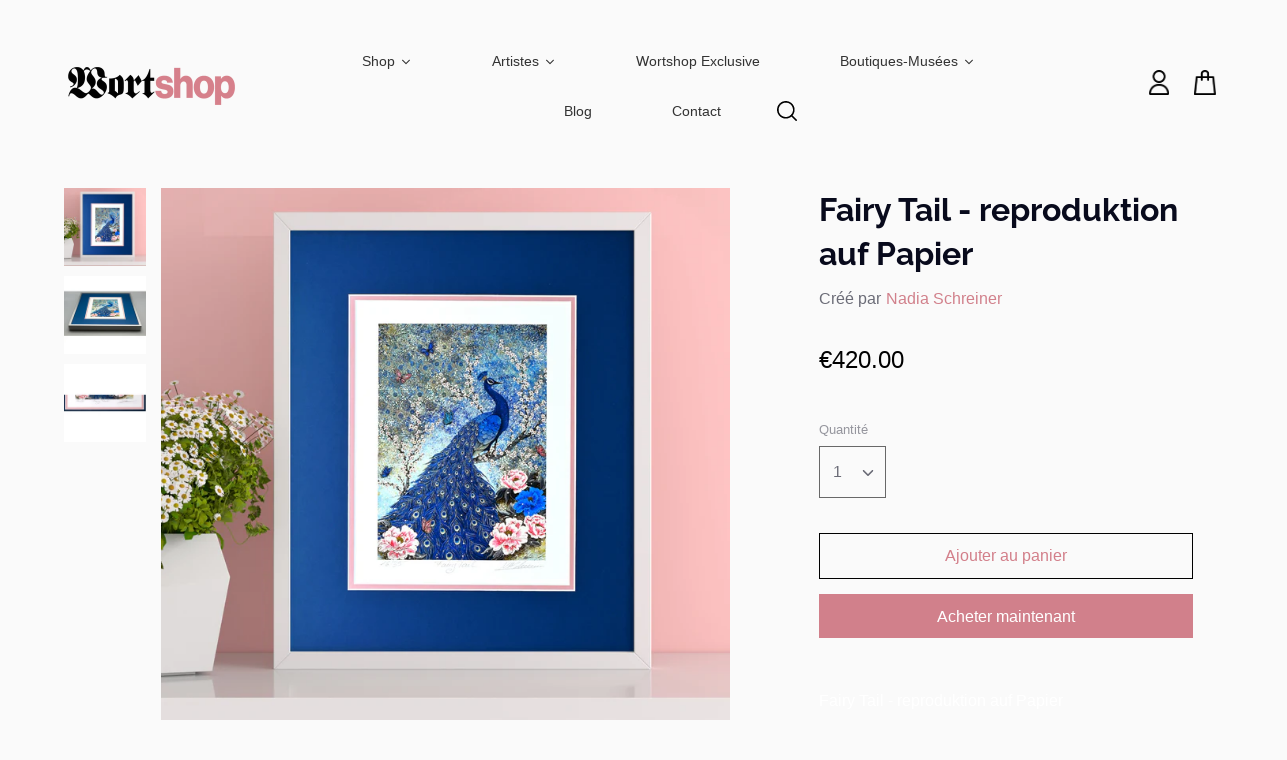

--- FILE ---
content_type: text/html; charset=utf-8
request_url: https://wortshop.lu/products/fairy-tail-painting-journeys-by-nadia-schreiner
body_size: 31760
content:
<!doctype html>
<html class="no-js supports-no-cookies" lang="fr">
<head>  
</script>
  <meta name="google-site-verification" content="IrdgDLSi1CRrOcAjwbqHwi2f0m1WxjoRkxQnrTxDOYg" />
  <!-- Expression v5.1.5 -->
  <meta charset="utf-8">
  <meta http-equiv="X-UA-Compatible" content="IE=edge">
  <meta name="viewport" content="width=device-width,initial-scale=1">
  <meta name="theme-color" content="">
  <script type="text/javascript">window.gdprAppliesGlobally=true;(function(){function a(e){if(!window.frames[e]){if(document.body&&document.body.firstChild){var t=document.body;var n=document.createElement("iframe");n.style.display="none";n.name=e;n.title=e;t.insertBefore(n,t.firstChild)}
else{setTimeout(function(){a(e)},5)}}}function e(n,r,o,c,s){function e(e,t,n,a){if(typeof n!=="function"){return}if(!window[r]){window[r]=[]}var i=false;if(s){i=s(e,t,n)}if(!i){window[r].push({command:e,parameter:t,callback:n,version:a})}}e.stub=true;function t(a){if(!window[n]||window[n].stub!==true){return}if(!a.data){return}
var i=typeof a.data==="string";var e;try{e=i?JSON.parse(a.data):a.data}catch(t){return}if(e[o]){var r=e[o];window[n](r.command,r.parameter,function(e,t){var n={};n[c]={returnValue:e,success:t,callId:r.callId};a.source.postMessage(i?JSON.stringify(n):n,"*")},r.version)}}
if(typeof window[n]!=="function"){window[n]=e;if(window.addEventListener){window.addEventListener("message",t,false)}else{window.attachEvent("onmessage",t)}}}e("__tcfapi","__tcfapiBuffer","__tcfapiCall","__tcfapiReturn");a("__tcfapiLocator");(function(e){
  var t=document.createElement("script");t.id="spcloader";t.type="text/javascript";t.async=true;t.src="https://sdk.privacy-center.org/"+e+"/loader.js?target="+document.location.hostname;t.charset="utf-8";var n=document.getElementsByTagName("script")[0];n.parentNode.insertBefore(t,n)})("11ef8ac9-6270-4d5e-8b99-8d6a5bd60059")})();</script>

  <link rel="canonical" href="https://wortshop.lu/products/fairy-tail-painting-journeys-by-nadia-schreiner">

  
    <link rel="shortcut icon" href="//wortshop.lu/cdn/shop/files/fav_icon_wortshop_32x32.png?v=1613786270" type="image/png">
  <link rel="apple-touch-icon" sizes="57x57" href="//wortshop.lu/cdn/shop/files/fav_icon_wortshop_57x57.png?v=1613786270">
<link rel="apple-touch-icon" sizes="60x60" href="//wortshop.lu/cdn/shop/files/fav_icon_wortshop_60x60.png?v=1613786270">
<link rel="apple-touch-icon" sizes="72x72" href="//wortshop.lu/cdn/shop/files/fav_icon_wortshop_72x72.png?v=1613786270">
<link rel="apple-touch-icon" sizes="76x76" href="//wortshop.lu/cdn/shop/files/fav_icon_wortshop_76x76.png?v=1613786270">
<link rel="apple-touch-icon" sizes="114x114" href="//wortshop.lu/cdn/shop/files/fav_icon_wortshop_114x114.png?v=1613786270">
<link rel="apple-touch-icon" sizes="120x120" href="//wortshop.lu/cdn/shop/files/fav_icon_wortshop_120x120.png?v=1613786270">
<link rel="apple-touch-icon" sizes="144x144" href="//wortshop.lu/cdn/shop/files/fav_icon_wortshop_144x144.png?v=1613786270">
<link rel="apple-touch-icon" sizes="152x152" href="//wortshop.lu/cdn/shop/files/fav_icon_wortshop_152x152.png?v=1613786270">
<link rel="apple-touch-icon" sizes="180x180" href="//wortshop.lu/cdn/shop/files/fav_icon_wortshop_180x180.png?v=1613786270">
<link rel="icon" type="image/png" sizes="192x192"  href="//wortshop.lu/cdn/shop/files/fav_icon_wortshop_192x192.png?v=1613786270">
<link rel="icon" type="image/png" sizes="32x32" href="//wortshop.lu/cdn/shop/files/fav_icon_wortshop_32x32.png?v=1613786270">
<link rel="icon" type="image/png" sizes="96x96" href="//wortshop.lu/cdn/shop/files/fav_icon_wortshop_96x96.png?v=1613786270">
<link rel="icon" type="image/png" sizes="16x16" href="//wortshop.lu/cdn/shop/files/fav_icon_wortshop_16x16.png?v=1613786270">
  

  
  <title>
    Fairy Tail - reproduktion auf Papier
    
    
    
      &ndash; Wort Shop
    
  </title>

  
    <meta name="description" content="Fairy Tail - reproduktion auf Papier Reproductions d&#39;art de haute qualité strictement limité. Entièrement encadré, y compris passepartout et certificat. Limité à 35 pieces par motif. Chaque reproduction porte un numéro de série individuel manuscrit et la signature originale de l&#39;artiste. Impression pigmentaire de très ">
  

  <meta property="og:site_name" content="Wort Shop">
<meta property="og:url" content="https://wortshop.lu/products/fairy-tail-painting-journeys-by-nadia-schreiner">
<meta property="og:title" content="Fairy Tail - reproduktion auf Papier">
<meta property="og:type" content="product">
<meta property="og:description" content="Fairy Tail - reproduktion auf Papier Reproductions d&#39;art de haute qualité strictement limité. Entièrement encadré, y compris passepartout et certificat. Limité à 35 pieces par motif. Chaque reproduction porte un numéro de série individuel manuscrit et la signature originale de l&#39;artiste. Impression pigmentaire de très "><meta property="og:price:amount" content="420.00">
  <meta property="og:price:currency" content="EUR"><meta property="og:image" content="http://wortshop.lu/cdn/shop/products/fairytail_shopifyready1_1200x1200.png?v=1626084340"><meta property="og:image" content="http://wortshop.lu/cdn/shop/products/fairytail_shopifyready2_1200x1200.png?v=1626084340"><meta property="og:image" content="http://wortshop.lu/cdn/shop/products/fairytail_shopifyready3_1200x1200.png?v=1626084340">
<meta property="og:image:secure_url" content="https://wortshop.lu/cdn/shop/products/fairytail_shopifyready1_1200x1200.png?v=1626084340"><meta property="og:image:secure_url" content="https://wortshop.lu/cdn/shop/products/fairytail_shopifyready2_1200x1200.png?v=1626084340"><meta property="og:image:secure_url" content="https://wortshop.lu/cdn/shop/products/fairytail_shopifyready3_1200x1200.png?v=1626084340">
<meta name="twitter:card" content="summary_large_image">
<meta name="twitter:title" content="Fairy Tail - reproduktion auf Papier">
<meta name="twitter:description" content="Fairy Tail - reproduktion auf Papier Reproductions d&#39;art de haute qualité strictement limité. Entièrement encadré, y compris passepartout et certificat. Limité à 35 pieces par motif. Chaque reproduction porte un numéro de série individuel manuscrit et la signature originale de l&#39;artiste. Impression pigmentaire de très ">


  <link href="//wortshop.lu/cdn/shop/t/16/assets/theme.scss.css?v=12887878159848439491759259538" rel="stylesheet" type="text/css" media="all" />

  <script>
    document.documentElement.className = document.documentElement.className.replace('no-js', 'js');

    window.theme = {
      strings: {
        addToCart: "Ajouter au panier",
        soldOut: "Épuisé",
        unavailable: "Non disponible"
      },
      moneyFormat: "\u003cspan class=\"money\"\u003e€{{amount}}\u003c\/span\u003e",
      Currency: {
        shopCurrency: 'EUR',
        defaultCurrency: 'USD',
        default_money_with_currency_format: "€{{amount}} EUR",
        default_money_format: "€{{amount}}"
      }
    };
  </script>

  

  <!--[if (gt IE 9)|!(IE)]><!--><script src="//wortshop.lu/cdn/shop/t/16/assets/vendor.js?v=13400759239242057651573825181" defer="defer"></script><!--<![endif]-->
  <!--[if lt IE 9]><script src="//wortshop.lu/cdn/shop/t/16/assets/vendor.js?v=13400759239242057651573825181"></script><![endif]-->

  <!--[if (gt IE 9)|!(IE)]><!--><script src="//wortshop.lu/cdn/shop/t/16/assets/theme.js?v=131537165974163379331687251933" defer="defer"></script><!--<![endif]-->
  <!--[if lt IE 9]><script src="//wortshop.lu/cdn/shop/t/16/assets/theme.js?v=131537165974163379331687251933"></script><![endif]-->
  
  <script
  src="https://code.jquery.com/jquery-3.4.1.js"
  integrity="sha256-WpOohJOqMqqyKL9FccASB9O0KwACQJpFTUBLTYOVvVU="
  crossorigin="anonymous">
</script>

  <script>window.performance && window.performance.mark && window.performance.mark('shopify.content_for_header.start');</script><meta id="shopify-digital-wallet" name="shopify-digital-wallet" content="/25352732757/digital_wallets/dialog">
<link rel="alternate" type="application/json+oembed" href="https://wortshop.lu/products/fairy-tail-painting-journeys-by-nadia-schreiner.oembed">
<script async="async" src="/checkouts/internal/preloads.js?locale=fr-LU"></script>
<script id="shopify-features" type="application/json">{"accessToken":"478b04ba40e57448f18a1e5425fd76d1","betas":["rich-media-storefront-analytics"],"domain":"wortshop.lu","predictiveSearch":true,"shopId":25352732757,"locale":"fr"}</script>
<script>var Shopify = Shopify || {};
Shopify.shop = "wortshoplux.myshopify.com";
Shopify.locale = "fr";
Shopify.currency = {"active":"EUR","rate":"1.0"};
Shopify.country = "LU";
Shopify.theme = {"name":"Thème Wort","id":79388835925,"schema_name":"Expression","schema_version":"5.1.5","theme_store_id":230,"role":"main"};
Shopify.theme.handle = "null";
Shopify.theme.style = {"id":null,"handle":null};
Shopify.cdnHost = "wortshop.lu/cdn";
Shopify.routes = Shopify.routes || {};
Shopify.routes.root = "/";</script>
<script type="module">!function(o){(o.Shopify=o.Shopify||{}).modules=!0}(window);</script>
<script>!function(o){function n(){var o=[];function n(){o.push(Array.prototype.slice.apply(arguments))}return n.q=o,n}var t=o.Shopify=o.Shopify||{};t.loadFeatures=n(),t.autoloadFeatures=n()}(window);</script>
<script id="shop-js-analytics" type="application/json">{"pageType":"product"}</script>
<script defer="defer" async type="module" src="//wortshop.lu/cdn/shopifycloud/shop-js/modules/v2/client.init-shop-cart-sync_DyYWCJny.fr.esm.js"></script>
<script defer="defer" async type="module" src="//wortshop.lu/cdn/shopifycloud/shop-js/modules/v2/chunk.common_BDBm0ZZC.esm.js"></script>
<script type="module">
  await import("//wortshop.lu/cdn/shopifycloud/shop-js/modules/v2/client.init-shop-cart-sync_DyYWCJny.fr.esm.js");
await import("//wortshop.lu/cdn/shopifycloud/shop-js/modules/v2/chunk.common_BDBm0ZZC.esm.js");

  window.Shopify.SignInWithShop?.initShopCartSync?.({"fedCMEnabled":true,"windoidEnabled":true});

</script>
<script>(function() {
  var isLoaded = false;
  function asyncLoad() {
    if (isLoaded) return;
    isLoaded = true;
    var urls = ["https:\/\/cdn.weglot.com\/weglot_script_tag.js?shop=wortshoplux.myshopify.com","\/\/www.powr.io\/powr.js?powr-token=wortshoplux.myshopify.com\u0026external-type=shopify\u0026shop=wortshoplux.myshopify.com","https:\/\/d2ri8b9356zs03.cloudfront.net\/js\/gdpr_cookie_consent.min.js?shop=wortshoplux.myshopify.com","https:\/\/tabs.tkdigital.dev\/scripts\/ne_smart_tabs_07e36508e89a72e097fa588b0f9817c5.js?shop=wortshoplux.myshopify.com","https:\/\/cdn-spurit.com\/all-apps\/checker.js?shop=wortshoplux.myshopify.com"];
    for (var i = 0; i < urls.length; i++) {
      var s = document.createElement('script');
      s.type = 'text/javascript';
      s.async = true;
      s.src = urls[i];
      var x = document.getElementsByTagName('script')[0];
      x.parentNode.insertBefore(s, x);
    }
  };
  if(window.attachEvent) {
    window.attachEvent('onload', asyncLoad);
  } else {
    window.addEventListener('load', asyncLoad, false);
  }
})();</script>
<script id="__st">var __st={"a":25352732757,"offset":3600,"reqid":"4c98107f-f465-425d-b76e-99f701a9957e-1768887956","pageurl":"wortshop.lu\/products\/fairy-tail-painting-journeys-by-nadia-schreiner","u":"b0c8b1a30028","p":"product","rtyp":"product","rid":7080946696361};</script>
<script>window.ShopifyPaypalV4VisibilityTracking = true;</script>
<script id="captcha-bootstrap">!function(){'use strict';const t='contact',e='account',n='new_comment',o=[[t,t],['blogs',n],['comments',n],[t,'customer']],c=[[e,'customer_login'],[e,'guest_login'],[e,'recover_customer_password'],[e,'create_customer']],r=t=>t.map((([t,e])=>`form[action*='/${t}']:not([data-nocaptcha='true']) input[name='form_type'][value='${e}']`)).join(','),a=t=>()=>t?[...document.querySelectorAll(t)].map((t=>t.form)):[];function s(){const t=[...o],e=r(t);return a(e)}const i='password',u='form_key',d=['recaptcha-v3-token','g-recaptcha-response','h-captcha-response',i],f=()=>{try{return window.sessionStorage}catch{return}},m='__shopify_v',_=t=>t.elements[u];function p(t,e,n=!1){try{const o=window.sessionStorage,c=JSON.parse(o.getItem(e)),{data:r}=function(t){const{data:e,action:n}=t;return t[m]||n?{data:e,action:n}:{data:t,action:n}}(c);for(const[e,n]of Object.entries(r))t.elements[e]&&(t.elements[e].value=n);n&&o.removeItem(e)}catch(o){console.error('form repopulation failed',{error:o})}}const l='form_type',E='cptcha';function T(t){t.dataset[E]=!0}const w=window,h=w.document,L='Shopify',v='ce_forms',y='captcha';let A=!1;((t,e)=>{const n=(g='f06e6c50-85a8-45c8-87d0-21a2b65856fe',I='https://cdn.shopify.com/shopifycloud/storefront-forms-hcaptcha/ce_storefront_forms_captcha_hcaptcha.v1.5.2.iife.js',D={infoText:'Protégé par hCaptcha',privacyText:'Confidentialité',termsText:'Conditions'},(t,e,n)=>{const o=w[L][v],c=o.bindForm;if(c)return c(t,g,e,D).then(n);var r;o.q.push([[t,g,e,D],n]),r=I,A||(h.body.append(Object.assign(h.createElement('script'),{id:'captcha-provider',async:!0,src:r})),A=!0)});var g,I,D;w[L]=w[L]||{},w[L][v]=w[L][v]||{},w[L][v].q=[],w[L][y]=w[L][y]||{},w[L][y].protect=function(t,e){n(t,void 0,e),T(t)},Object.freeze(w[L][y]),function(t,e,n,w,h,L){const[v,y,A,g]=function(t,e,n){const i=e?o:[],u=t?c:[],d=[...i,...u],f=r(d),m=r(i),_=r(d.filter((([t,e])=>n.includes(e))));return[a(f),a(m),a(_),s()]}(w,h,L),I=t=>{const e=t.target;return e instanceof HTMLFormElement?e:e&&e.form},D=t=>v().includes(t);t.addEventListener('submit',(t=>{const e=I(t);if(!e)return;const n=D(e)&&!e.dataset.hcaptchaBound&&!e.dataset.recaptchaBound,o=_(e),c=g().includes(e)&&(!o||!o.value);(n||c)&&t.preventDefault(),c&&!n&&(function(t){try{if(!f())return;!function(t){const e=f();if(!e)return;const n=_(t);if(!n)return;const o=n.value;o&&e.removeItem(o)}(t);const e=Array.from(Array(32),(()=>Math.random().toString(36)[2])).join('');!function(t,e){_(t)||t.append(Object.assign(document.createElement('input'),{type:'hidden',name:u})),t.elements[u].value=e}(t,e),function(t,e){const n=f();if(!n)return;const o=[...t.querySelectorAll(`input[type='${i}']`)].map((({name:t})=>t)),c=[...d,...o],r={};for(const[a,s]of new FormData(t).entries())c.includes(a)||(r[a]=s);n.setItem(e,JSON.stringify({[m]:1,action:t.action,data:r}))}(t,e)}catch(e){console.error('failed to persist form',e)}}(e),e.submit())}));const S=(t,e)=>{t&&!t.dataset[E]&&(n(t,e.some((e=>e===t))),T(t))};for(const o of['focusin','change'])t.addEventListener(o,(t=>{const e=I(t);D(e)&&S(e,y())}));const B=e.get('form_key'),M=e.get(l),P=B&&M;t.addEventListener('DOMContentLoaded',(()=>{const t=y();if(P)for(const e of t)e.elements[l].value===M&&p(e,B);[...new Set([...A(),...v().filter((t=>'true'===t.dataset.shopifyCaptcha))])].forEach((e=>S(e,t)))}))}(h,new URLSearchParams(w.location.search),n,t,e,['guest_login'])})(!0,!0)}();</script>
<script integrity="sha256-4kQ18oKyAcykRKYeNunJcIwy7WH5gtpwJnB7kiuLZ1E=" data-source-attribution="shopify.loadfeatures" defer="defer" src="//wortshop.lu/cdn/shopifycloud/storefront/assets/storefront/load_feature-a0a9edcb.js" crossorigin="anonymous"></script>
<script data-source-attribution="shopify.dynamic_checkout.dynamic.init">var Shopify=Shopify||{};Shopify.PaymentButton=Shopify.PaymentButton||{isStorefrontPortableWallets:!0,init:function(){window.Shopify.PaymentButton.init=function(){};var t=document.createElement("script");t.src="https://wortshop.lu/cdn/shopifycloud/portable-wallets/latest/portable-wallets.fr.js",t.type="module",document.head.appendChild(t)}};
</script>
<script data-source-attribution="shopify.dynamic_checkout.buyer_consent">
  function portableWalletsHideBuyerConsent(e){var t=document.getElementById("shopify-buyer-consent"),n=document.getElementById("shopify-subscription-policy-button");t&&n&&(t.classList.add("hidden"),t.setAttribute("aria-hidden","true"),n.removeEventListener("click",e))}function portableWalletsShowBuyerConsent(e){var t=document.getElementById("shopify-buyer-consent"),n=document.getElementById("shopify-subscription-policy-button");t&&n&&(t.classList.remove("hidden"),t.removeAttribute("aria-hidden"),n.addEventListener("click",e))}window.Shopify?.PaymentButton&&(window.Shopify.PaymentButton.hideBuyerConsent=portableWalletsHideBuyerConsent,window.Shopify.PaymentButton.showBuyerConsent=portableWalletsShowBuyerConsent);
</script>
<script>
  function portableWalletsCleanup(e){e&&e.src&&console.error("Failed to load portable wallets script "+e.src);var t=document.querySelectorAll("shopify-accelerated-checkout .shopify-payment-button__skeleton, shopify-accelerated-checkout-cart .wallet-cart-button__skeleton"),e=document.getElementById("shopify-buyer-consent");for(let e=0;e<t.length;e++)t[e].remove();e&&e.remove()}function portableWalletsNotLoadedAsModule(e){e instanceof ErrorEvent&&"string"==typeof e.message&&e.message.includes("import.meta")&&"string"==typeof e.filename&&e.filename.includes("portable-wallets")&&(window.removeEventListener("error",portableWalletsNotLoadedAsModule),window.Shopify.PaymentButton.failedToLoad=e,"loading"===document.readyState?document.addEventListener("DOMContentLoaded",window.Shopify.PaymentButton.init):window.Shopify.PaymentButton.init())}window.addEventListener("error",portableWalletsNotLoadedAsModule);
</script>

<script type="module" src="https://wortshop.lu/cdn/shopifycloud/portable-wallets/latest/portable-wallets.fr.js" onError="portableWalletsCleanup(this)" crossorigin="anonymous"></script>
<script nomodule>
  document.addEventListener("DOMContentLoaded", portableWalletsCleanup);
</script>

<link id="shopify-accelerated-checkout-styles" rel="stylesheet" media="screen" href="https://wortshop.lu/cdn/shopifycloud/portable-wallets/latest/accelerated-checkout-backwards-compat.css" crossorigin="anonymous">
<style id="shopify-accelerated-checkout-cart">
        #shopify-buyer-consent {
  margin-top: 1em;
  display: inline-block;
  width: 100%;
}

#shopify-buyer-consent.hidden {
  display: none;
}

#shopify-subscription-policy-button {
  background: none;
  border: none;
  padding: 0;
  text-decoration: underline;
  font-size: inherit;
  cursor: pointer;
}

#shopify-subscription-policy-button::before {
  box-shadow: none;
}

      </style>
<script id="sections-script" data-sections="product-recommendations" defer="defer" src="//wortshop.lu/cdn/shop/t/16/compiled_assets/scripts.js?v=17547"></script>
<script>window.performance && window.performance.mark && window.performance.mark('shopify.content_for_header.end');</script>








  
  <script type="text/javascript">
    QikifyMobileMenu = {
      responsiveBreakpoint: 1024,
    };
  </script>

  
  
  
<link rel="alternate" hreflang="fr" href="https://wortshop.lu/products/fairy-tail-painting-journeys-by-nadia-schreiner"><link rel="alternate" hreflang="en" href="https://wortshop.lu/a/l/en/products/fairy-tail-painting-journeys-by-nadia-schreiner">
<link rel="alternate" hreflang="de" href="https://wortshop.lu/a/l/de/products/fairy-tail-painting-journeys-by-nadia-schreiner">
<!--Start Weglot Script-->
<script src="//cdn.weglot.com/weglot.min.js"></script>
<script id="has-script-tags">Weglot.initialize({ api_key:"wg_95d2a96fd92842b911792401da907ba38" });</script>
<!--End Weglot Script-->

  <!-- Hotjar Tracking Code for https://wortshop.lu/ -->
<script>
    (function(h,o,t,j,a,r){
        h.hj=h.hj||function(){(h.hj.q=h.hj.q||[]).push(arguments)};
        h._hjSettings={hjid:1650822,hjsv:6};
        a=o.getElementsByTagName('head')[0];
        r=o.createElement('script');r.async=1;
        r.src=t+h._hjSettings.hjid+j+h._hjSettings.hjsv;
        a.appendChild(r);
    })(window,document,'https://static.hotjar.com/c/hotjar-','.js?sv=');
</script>
  




<link href="https://monorail-edge.shopifysvc.com" rel="dns-prefetch">
<script>(function(){if ("sendBeacon" in navigator && "performance" in window) {try {var session_token_from_headers = performance.getEntriesByType('navigation')[0].serverTiming.find(x => x.name == '_s').description;} catch {var session_token_from_headers = undefined;}var session_cookie_matches = document.cookie.match(/_shopify_s=([^;]*)/);var session_token_from_cookie = session_cookie_matches && session_cookie_matches.length === 2 ? session_cookie_matches[1] : "";var session_token = session_token_from_headers || session_token_from_cookie || "";function handle_abandonment_event(e) {var entries = performance.getEntries().filter(function(entry) {return /monorail-edge.shopifysvc.com/.test(entry.name);});if (!window.abandonment_tracked && entries.length === 0) {window.abandonment_tracked = true;var currentMs = Date.now();var navigation_start = performance.timing.navigationStart;var payload = {shop_id: 25352732757,url: window.location.href,navigation_start,duration: currentMs - navigation_start,session_token,page_type: "product"};window.navigator.sendBeacon("https://monorail-edge.shopifysvc.com/v1/produce", JSON.stringify({schema_id: "online_store_buyer_site_abandonment/1.1",payload: payload,metadata: {event_created_at_ms: currentMs,event_sent_at_ms: currentMs}}));}}window.addEventListener('pagehide', handle_abandonment_event);}}());</script>
<script id="web-pixels-manager-setup">(function e(e,d,r,n,o){if(void 0===o&&(o={}),!Boolean(null===(a=null===(i=window.Shopify)||void 0===i?void 0:i.analytics)||void 0===a?void 0:a.replayQueue)){var i,a;window.Shopify=window.Shopify||{};var t=window.Shopify;t.analytics=t.analytics||{};var s=t.analytics;s.replayQueue=[],s.publish=function(e,d,r){return s.replayQueue.push([e,d,r]),!0};try{self.performance.mark("wpm:start")}catch(e){}var l=function(){var e={modern:/Edge?\/(1{2}[4-9]|1[2-9]\d|[2-9]\d{2}|\d{4,})\.\d+(\.\d+|)|Firefox\/(1{2}[4-9]|1[2-9]\d|[2-9]\d{2}|\d{4,})\.\d+(\.\d+|)|Chrom(ium|e)\/(9{2}|\d{3,})\.\d+(\.\d+|)|(Maci|X1{2}).+ Version\/(15\.\d+|(1[6-9]|[2-9]\d|\d{3,})\.\d+)([,.]\d+|)( \(\w+\)|)( Mobile\/\w+|) Safari\/|Chrome.+OPR\/(9{2}|\d{3,})\.\d+\.\d+|(CPU[ +]OS|iPhone[ +]OS|CPU[ +]iPhone|CPU IPhone OS|CPU iPad OS)[ +]+(15[._]\d+|(1[6-9]|[2-9]\d|\d{3,})[._]\d+)([._]\d+|)|Android:?[ /-](13[3-9]|1[4-9]\d|[2-9]\d{2}|\d{4,})(\.\d+|)(\.\d+|)|Android.+Firefox\/(13[5-9]|1[4-9]\d|[2-9]\d{2}|\d{4,})\.\d+(\.\d+|)|Android.+Chrom(ium|e)\/(13[3-9]|1[4-9]\d|[2-9]\d{2}|\d{4,})\.\d+(\.\d+|)|SamsungBrowser\/([2-9]\d|\d{3,})\.\d+/,legacy:/Edge?\/(1[6-9]|[2-9]\d|\d{3,})\.\d+(\.\d+|)|Firefox\/(5[4-9]|[6-9]\d|\d{3,})\.\d+(\.\d+|)|Chrom(ium|e)\/(5[1-9]|[6-9]\d|\d{3,})\.\d+(\.\d+|)([\d.]+$|.*Safari\/(?![\d.]+ Edge\/[\d.]+$))|(Maci|X1{2}).+ Version\/(10\.\d+|(1[1-9]|[2-9]\d|\d{3,})\.\d+)([,.]\d+|)( \(\w+\)|)( Mobile\/\w+|) Safari\/|Chrome.+OPR\/(3[89]|[4-9]\d|\d{3,})\.\d+\.\d+|(CPU[ +]OS|iPhone[ +]OS|CPU[ +]iPhone|CPU IPhone OS|CPU iPad OS)[ +]+(10[._]\d+|(1[1-9]|[2-9]\d|\d{3,})[._]\d+)([._]\d+|)|Android:?[ /-](13[3-9]|1[4-9]\d|[2-9]\d{2}|\d{4,})(\.\d+|)(\.\d+|)|Mobile Safari.+OPR\/([89]\d|\d{3,})\.\d+\.\d+|Android.+Firefox\/(13[5-9]|1[4-9]\d|[2-9]\d{2}|\d{4,})\.\d+(\.\d+|)|Android.+Chrom(ium|e)\/(13[3-9]|1[4-9]\d|[2-9]\d{2}|\d{4,})\.\d+(\.\d+|)|Android.+(UC? ?Browser|UCWEB|U3)[ /]?(15\.([5-9]|\d{2,})|(1[6-9]|[2-9]\d|\d{3,})\.\d+)\.\d+|SamsungBrowser\/(5\.\d+|([6-9]|\d{2,})\.\d+)|Android.+MQ{2}Browser\/(14(\.(9|\d{2,})|)|(1[5-9]|[2-9]\d|\d{3,})(\.\d+|))(\.\d+|)|K[Aa][Ii]OS\/(3\.\d+|([4-9]|\d{2,})\.\d+)(\.\d+|)/},d=e.modern,r=e.legacy,n=navigator.userAgent;return n.match(d)?"modern":n.match(r)?"legacy":"unknown"}(),u="modern"===l?"modern":"legacy",c=(null!=n?n:{modern:"",legacy:""})[u],f=function(e){return[e.baseUrl,"/wpm","/b",e.hashVersion,"modern"===e.buildTarget?"m":"l",".js"].join("")}({baseUrl:d,hashVersion:r,buildTarget:u}),m=function(e){var d=e.version,r=e.bundleTarget,n=e.surface,o=e.pageUrl,i=e.monorailEndpoint;return{emit:function(e){var a=e.status,t=e.errorMsg,s=(new Date).getTime(),l=JSON.stringify({metadata:{event_sent_at_ms:s},events:[{schema_id:"web_pixels_manager_load/3.1",payload:{version:d,bundle_target:r,page_url:o,status:a,surface:n,error_msg:t},metadata:{event_created_at_ms:s}}]});if(!i)return console&&console.warn&&console.warn("[Web Pixels Manager] No Monorail endpoint provided, skipping logging."),!1;try{return self.navigator.sendBeacon.bind(self.navigator)(i,l)}catch(e){}var u=new XMLHttpRequest;try{return u.open("POST",i,!0),u.setRequestHeader("Content-Type","text/plain"),u.send(l),!0}catch(e){return console&&console.warn&&console.warn("[Web Pixels Manager] Got an unhandled error while logging to Monorail."),!1}}}}({version:r,bundleTarget:l,surface:e.surface,pageUrl:self.location.href,monorailEndpoint:e.monorailEndpoint});try{o.browserTarget=l,function(e){var d=e.src,r=e.async,n=void 0===r||r,o=e.onload,i=e.onerror,a=e.sri,t=e.scriptDataAttributes,s=void 0===t?{}:t,l=document.createElement("script"),u=document.querySelector("head"),c=document.querySelector("body");if(l.async=n,l.src=d,a&&(l.integrity=a,l.crossOrigin="anonymous"),s)for(var f in s)if(Object.prototype.hasOwnProperty.call(s,f))try{l.dataset[f]=s[f]}catch(e){}if(o&&l.addEventListener("load",o),i&&l.addEventListener("error",i),u)u.appendChild(l);else{if(!c)throw new Error("Did not find a head or body element to append the script");c.appendChild(l)}}({src:f,async:!0,onload:function(){if(!function(){var e,d;return Boolean(null===(d=null===(e=window.Shopify)||void 0===e?void 0:e.analytics)||void 0===d?void 0:d.initialized)}()){var d=window.webPixelsManager.init(e)||void 0;if(d){var r=window.Shopify.analytics;r.replayQueue.forEach((function(e){var r=e[0],n=e[1],o=e[2];d.publishCustomEvent(r,n,o)})),r.replayQueue=[],r.publish=d.publishCustomEvent,r.visitor=d.visitor,r.initialized=!0}}},onerror:function(){return m.emit({status:"failed",errorMsg:"".concat(f," has failed to load")})},sri:function(e){var d=/^sha384-[A-Za-z0-9+/=]+$/;return"string"==typeof e&&d.test(e)}(c)?c:"",scriptDataAttributes:o}),m.emit({status:"loading"})}catch(e){m.emit({status:"failed",errorMsg:(null==e?void 0:e.message)||"Unknown error"})}}})({shopId: 25352732757,storefrontBaseUrl: "https://wortshop.lu",extensionsBaseUrl: "https://extensions.shopifycdn.com/cdn/shopifycloud/web-pixels-manager",monorailEndpoint: "https://monorail-edge.shopifysvc.com/unstable/produce_batch",surface: "storefront-renderer",enabledBetaFlags: ["2dca8a86"],webPixelsConfigList: [{"id":"1036910924","configuration":"{\"config\":\"{\\\"pixel_id\\\":\\\"G-S2ME2DJPQ5\\\",\\\"gtag_events\\\":[{\\\"type\\\":\\\"purchase\\\",\\\"action_label\\\":\\\"G-S2ME2DJPQ5\\\"},{\\\"type\\\":\\\"page_view\\\",\\\"action_label\\\":\\\"G-S2ME2DJPQ5\\\"},{\\\"type\\\":\\\"view_item\\\",\\\"action_label\\\":\\\"G-S2ME2DJPQ5\\\"},{\\\"type\\\":\\\"search\\\",\\\"action_label\\\":\\\"G-S2ME2DJPQ5\\\"},{\\\"type\\\":\\\"add_to_cart\\\",\\\"action_label\\\":\\\"G-S2ME2DJPQ5\\\"},{\\\"type\\\":\\\"begin_checkout\\\",\\\"action_label\\\":\\\"G-S2ME2DJPQ5\\\"},{\\\"type\\\":\\\"add_payment_info\\\",\\\"action_label\\\":\\\"G-S2ME2DJPQ5\\\"}],\\\"enable_monitoring_mode\\\":false}\"}","eventPayloadVersion":"v1","runtimeContext":"OPEN","scriptVersion":"b2a88bafab3e21179ed38636efcd8a93","type":"APP","apiClientId":1780363,"privacyPurposes":[],"dataSharingAdjustments":{"protectedCustomerApprovalScopes":["read_customer_address","read_customer_email","read_customer_name","read_customer_personal_data","read_customer_phone"]}},{"id":"160694604","eventPayloadVersion":"v1","runtimeContext":"LAX","scriptVersion":"1","type":"CUSTOM","privacyPurposes":["MARKETING"],"name":"Meta pixel (migrated)"},{"id":"shopify-app-pixel","configuration":"{}","eventPayloadVersion":"v1","runtimeContext":"STRICT","scriptVersion":"0450","apiClientId":"shopify-pixel","type":"APP","privacyPurposes":["ANALYTICS","MARKETING"]},{"id":"shopify-custom-pixel","eventPayloadVersion":"v1","runtimeContext":"LAX","scriptVersion":"0450","apiClientId":"shopify-pixel","type":"CUSTOM","privacyPurposes":["ANALYTICS","MARKETING"]}],isMerchantRequest: false,initData: {"shop":{"name":"Wort Shop","paymentSettings":{"currencyCode":"EUR"},"myshopifyDomain":"wortshoplux.myshopify.com","countryCode":"LU","storefrontUrl":"https:\/\/wortshop.lu"},"customer":null,"cart":null,"checkout":null,"productVariants":[{"price":{"amount":420.0,"currencyCode":"EUR"},"product":{"title":"Fairy Tail - reproduktion auf Papier","vendor":"Wort Shop","id":"7080946696361","untranslatedTitle":"Fairy Tail - reproduktion auf Papier","url":"\/products\/fairy-tail-painting-journeys-by-nadia-schreiner","type":"Peinture"},"id":"40832621183145","image":{"src":"\/\/wortshop.lu\/cdn\/shop\/products\/fairytail_shopifyready1.png?v=1626084340"},"sku":"","title":"Default Title","untranslatedTitle":"Default Title"}],"purchasingCompany":null},},"https://wortshop.lu/cdn","fcfee988w5aeb613cpc8e4bc33m6693e112",{"modern":"","legacy":""},{"shopId":"25352732757","storefrontBaseUrl":"https:\/\/wortshop.lu","extensionBaseUrl":"https:\/\/extensions.shopifycdn.com\/cdn\/shopifycloud\/web-pixels-manager","surface":"storefront-renderer","enabledBetaFlags":"[\"2dca8a86\"]","isMerchantRequest":"false","hashVersion":"fcfee988w5aeb613cpc8e4bc33m6693e112","publish":"custom","events":"[[\"page_viewed\",{}],[\"product_viewed\",{\"productVariant\":{\"price\":{\"amount\":420.0,\"currencyCode\":\"EUR\"},\"product\":{\"title\":\"Fairy Tail - reproduktion auf Papier\",\"vendor\":\"Wort Shop\",\"id\":\"7080946696361\",\"untranslatedTitle\":\"Fairy Tail - reproduktion auf Papier\",\"url\":\"\/products\/fairy-tail-painting-journeys-by-nadia-schreiner\",\"type\":\"Peinture\"},\"id\":\"40832621183145\",\"image\":{\"src\":\"\/\/wortshop.lu\/cdn\/shop\/products\/fairytail_shopifyready1.png?v=1626084340\"},\"sku\":\"\",\"title\":\"Default Title\",\"untranslatedTitle\":\"Default Title\"}}]]"});</script><script>
  window.ShopifyAnalytics = window.ShopifyAnalytics || {};
  window.ShopifyAnalytics.meta = window.ShopifyAnalytics.meta || {};
  window.ShopifyAnalytics.meta.currency = 'EUR';
  var meta = {"product":{"id":7080946696361,"gid":"gid:\/\/shopify\/Product\/7080946696361","vendor":"Wort Shop","type":"Peinture","handle":"fairy-tail-painting-journeys-by-nadia-schreiner","variants":[{"id":40832621183145,"price":42000,"name":"Fairy Tail - reproduktion auf Papier","public_title":null,"sku":""}],"remote":false},"page":{"pageType":"product","resourceType":"product","resourceId":7080946696361,"requestId":"4c98107f-f465-425d-b76e-99f701a9957e-1768887956"}};
  for (var attr in meta) {
    window.ShopifyAnalytics.meta[attr] = meta[attr];
  }
</script>
<script class="analytics">
  (function () {
    var customDocumentWrite = function(content) {
      var jquery = null;

      if (window.jQuery) {
        jquery = window.jQuery;
      } else if (window.Checkout && window.Checkout.$) {
        jquery = window.Checkout.$;
      }

      if (jquery) {
        jquery('body').append(content);
      }
    };

    var hasLoggedConversion = function(token) {
      if (token) {
        return document.cookie.indexOf('loggedConversion=' + token) !== -1;
      }
      return false;
    }

    var setCookieIfConversion = function(token) {
      if (token) {
        var twoMonthsFromNow = new Date(Date.now());
        twoMonthsFromNow.setMonth(twoMonthsFromNow.getMonth() + 2);

        document.cookie = 'loggedConversion=' + token + '; expires=' + twoMonthsFromNow;
      }
    }

    var trekkie = window.ShopifyAnalytics.lib = window.trekkie = window.trekkie || [];
    if (trekkie.integrations) {
      return;
    }
    trekkie.methods = [
      'identify',
      'page',
      'ready',
      'track',
      'trackForm',
      'trackLink'
    ];
    trekkie.factory = function(method) {
      return function() {
        var args = Array.prototype.slice.call(arguments);
        args.unshift(method);
        trekkie.push(args);
        return trekkie;
      };
    };
    for (var i = 0; i < trekkie.methods.length; i++) {
      var key = trekkie.methods[i];
      trekkie[key] = trekkie.factory(key);
    }
    trekkie.load = function(config) {
      trekkie.config = config || {};
      trekkie.config.initialDocumentCookie = document.cookie;
      var first = document.getElementsByTagName('script')[0];
      var script = document.createElement('script');
      script.type = 'text/javascript';
      script.onerror = function(e) {
        var scriptFallback = document.createElement('script');
        scriptFallback.type = 'text/javascript';
        scriptFallback.onerror = function(error) {
                var Monorail = {
      produce: function produce(monorailDomain, schemaId, payload) {
        var currentMs = new Date().getTime();
        var event = {
          schema_id: schemaId,
          payload: payload,
          metadata: {
            event_created_at_ms: currentMs,
            event_sent_at_ms: currentMs
          }
        };
        return Monorail.sendRequest("https://" + monorailDomain + "/v1/produce", JSON.stringify(event));
      },
      sendRequest: function sendRequest(endpointUrl, payload) {
        // Try the sendBeacon API
        if (window && window.navigator && typeof window.navigator.sendBeacon === 'function' && typeof window.Blob === 'function' && !Monorail.isIos12()) {
          var blobData = new window.Blob([payload], {
            type: 'text/plain'
          });

          if (window.navigator.sendBeacon(endpointUrl, blobData)) {
            return true;
          } // sendBeacon was not successful

        } // XHR beacon

        var xhr = new XMLHttpRequest();

        try {
          xhr.open('POST', endpointUrl);
          xhr.setRequestHeader('Content-Type', 'text/plain');
          xhr.send(payload);
        } catch (e) {
          console.log(e);
        }

        return false;
      },
      isIos12: function isIos12() {
        return window.navigator.userAgent.lastIndexOf('iPhone; CPU iPhone OS 12_') !== -1 || window.navigator.userAgent.lastIndexOf('iPad; CPU OS 12_') !== -1;
      }
    };
    Monorail.produce('monorail-edge.shopifysvc.com',
      'trekkie_storefront_load_errors/1.1',
      {shop_id: 25352732757,
      theme_id: 79388835925,
      app_name: "storefront",
      context_url: window.location.href,
      source_url: "//wortshop.lu/cdn/s/trekkie.storefront.cd680fe47e6c39ca5d5df5f0a32d569bc48c0f27.min.js"});

        };
        scriptFallback.async = true;
        scriptFallback.src = '//wortshop.lu/cdn/s/trekkie.storefront.cd680fe47e6c39ca5d5df5f0a32d569bc48c0f27.min.js';
        first.parentNode.insertBefore(scriptFallback, first);
      };
      script.async = true;
      script.src = '//wortshop.lu/cdn/s/trekkie.storefront.cd680fe47e6c39ca5d5df5f0a32d569bc48c0f27.min.js';
      first.parentNode.insertBefore(script, first);
    };
    trekkie.load(
      {"Trekkie":{"appName":"storefront","development":false,"defaultAttributes":{"shopId":25352732757,"isMerchantRequest":null,"themeId":79388835925,"themeCityHash":"4988793530115980054","contentLanguage":"fr","currency":"EUR","eventMetadataId":"f13a30e7-d667-4399-aef7-ccfee23a0dec"},"isServerSideCookieWritingEnabled":true,"monorailRegion":"shop_domain","enabledBetaFlags":["65f19447"]},"Session Attribution":{},"S2S":{"facebookCapiEnabled":false,"source":"trekkie-storefront-renderer","apiClientId":580111}}
    );

    var loaded = false;
    trekkie.ready(function() {
      if (loaded) return;
      loaded = true;

      window.ShopifyAnalytics.lib = window.trekkie;

      var originalDocumentWrite = document.write;
      document.write = customDocumentWrite;
      try { window.ShopifyAnalytics.merchantGoogleAnalytics.call(this); } catch(error) {};
      document.write = originalDocumentWrite;

      window.ShopifyAnalytics.lib.page(null,{"pageType":"product","resourceType":"product","resourceId":7080946696361,"requestId":"4c98107f-f465-425d-b76e-99f701a9957e-1768887956","shopifyEmitted":true});

      var match = window.location.pathname.match(/checkouts\/(.+)\/(thank_you|post_purchase)/)
      var token = match? match[1]: undefined;
      if (!hasLoggedConversion(token)) {
        setCookieIfConversion(token);
        window.ShopifyAnalytics.lib.track("Viewed Product",{"currency":"EUR","variantId":40832621183145,"productId":7080946696361,"productGid":"gid:\/\/shopify\/Product\/7080946696361","name":"Fairy Tail - reproduktion auf Papier","price":"420.00","sku":"","brand":"Wort Shop","variant":null,"category":"Peinture","nonInteraction":true,"remote":false},undefined,undefined,{"shopifyEmitted":true});
      window.ShopifyAnalytics.lib.track("monorail:\/\/trekkie_storefront_viewed_product\/1.1",{"currency":"EUR","variantId":40832621183145,"productId":7080946696361,"productGid":"gid:\/\/shopify\/Product\/7080946696361","name":"Fairy Tail - reproduktion auf Papier","price":"420.00","sku":"","brand":"Wort Shop","variant":null,"category":"Peinture","nonInteraction":true,"remote":false,"referer":"https:\/\/wortshop.lu\/products\/fairy-tail-painting-journeys-by-nadia-schreiner"});
      }
    });


        var eventsListenerScript = document.createElement('script');
        eventsListenerScript.async = true;
        eventsListenerScript.src = "//wortshop.lu/cdn/shopifycloud/storefront/assets/shop_events_listener-3da45d37.js";
        document.getElementsByTagName('head')[0].appendChild(eventsListenerScript);

})();</script>
  <script>
  if (!window.ga || (window.ga && typeof window.ga !== 'function')) {
    window.ga = function ga() {
      (window.ga.q = window.ga.q || []).push(arguments);
      if (window.Shopify && window.Shopify.analytics && typeof window.Shopify.analytics.publish === 'function') {
        window.Shopify.analytics.publish("ga_stub_called", {}, {sendTo: "google_osp_migration"});
      }
      console.error("Shopify's Google Analytics stub called with:", Array.from(arguments), "\nSee https://help.shopify.com/manual/promoting-marketing/pixels/pixel-migration#google for more information.");
    };
    if (window.Shopify && window.Shopify.analytics && typeof window.Shopify.analytics.publish === 'function') {
      window.Shopify.analytics.publish("ga_stub_initialized", {}, {sendTo: "google_osp_migration"});
    }
  }
</script>
<script
  defer
  src="https://wortshop.lu/cdn/shopifycloud/perf-kit/shopify-perf-kit-3.0.4.min.js"
  data-application="storefront-renderer"
  data-shop-id="25352732757"
  data-render-region="gcp-us-east1"
  data-page-type="product"
  data-theme-instance-id="79388835925"
  data-theme-name="Expression"
  data-theme-version="5.1.5"
  data-monorail-region="shop_domain"
  data-resource-timing-sampling-rate="10"
  data-shs="true"
  data-shs-beacon="true"
  data-shs-export-with-fetch="true"
  data-shs-logs-sample-rate="1"
  data-shs-beacon-endpoint="https://wortshop.lu/api/collect"
></script>
</head>

<body id="fairy-tail-reproduktion-auf-papier" class="template-product">


  <a class="in-page-link visually-hidden skip-link" href="#MainContent">jPasser au contenu</a>

  <div id="shopify-section-header" class="shopify-section"><style>
  
    .site-logo {
      max-width: 175px;
    }
    @media (max-width: 749px) {
      .site-logo {
        max-width: 150px;
      }
    }
  
</style>






<header class="page-width page-header section--header" data-section-id="header" data-section-type="header">
  <div class="page-header--content">
    <section class="utils-bar relative">

      <div class="utils__left">
        
  <!-- LOGO / STORE NAME -->
  
    <div class="h1 store-logo" itemscope itemtype="http://schema.org/Organization">
  

    <!-- DESKTOP LOGO -->
    <a href="/" itemprop="url" class="desktop-logo site-logo ">
      
        <img src="//wortshop.lu/cdn/shop/files/Logo_Wortshop_350x.png?v=1613785281"
             alt="Wort Shop"
             itemprop="logo">
      
    </a>

    <!-- MOBILE LOGO -->
    <a href="/" itemprop="url" class="mobile-logo site-logo">
      
        <img src="//wortshop.lu/cdn/shop/files/Logo_Wortshop_350x.png?v=1613785281"
             alt="Wort Shop"
             itemprop="logo">
      
    </a>
  
    </div>
  

      </div>

      <div class="utils__center">
       <nav class="main-nav-bar" aria-label="Navigation primaire">
      <div class="mobile-nav-column-outer">
        <button class="btn btn--plain btn--menu btn--menu-close mobile-menu-content js-close-mobile-menu" aria-label="Basculer le menu"><svg class="desktop-icon" viewBox="-4 -4 22 22" version="1.1" xmlns="http://www.w3.org/2000/svg" xmlns:xlink="http://www.w3.org/1999/xlink">
  <g stroke-width="1">
    <polygon points="13.125 0 14.4508252 1.32582521 1.32582521 14.4508252 0 13.125"></polygon>
    <polygon points="14.4508252 13.125 13.125 14.4508252 0 1.32582521 1.32582521 0"></polygon>
  </g>
</svg>
<svg class="mobile-icon" viewBox="-4 -4 22 22" version="1.1" xmlns="http://www.w3.org/2000/svg" xmlns:xlink="http://www.w3.org/1999/xlink">
  <g stroke-width="1">
    <path d="M13.0666667,0 L13.726633,0.659966329 L0.659966329,13.726633 L0,13.0666667 L13.0666667,0 Z M13.726633,13.0666667 L13.0666667,13.726633 L0,0.659966329 L0.659966329,0 L13.726633,13.0666667 Z"></path>
  </g>
</svg>
</button>
        <div class="mobile-nav-column-inner">
          <div class="mobile-nav-menu-container mobile-menu-level-1">
            
            <ul class="main-nav">
              

              
                <li class="main-nav__item  main-nav__has-dropdown">
                  

                  <a class="main-nav__link" href="/collections">Shop</a>

                  
                    <a href="#" class="mobile-menu-content feather-icon dropdown-chevron js-mobile-dropdown-trigger" aria-label="Ouvrir le menu déroulant"><svg aria-hidden="true" focusable="false" role="presentation" class="icon feather-chevron-right" viewBox="0 0 24 24"><path d="M9 18l6-6-6-6"/></svg></a>

                    <ul class="main-nav__dropdown">
                      
                        <li class="main-nav__child-item ">
                          
<a class="exp-tab-link mobile-menu-content" href="/collections/nouveautes">
                              <div class="exp-tab exp-tab--fill exp-tab--collection exp-tab--no-mobile-stack global-border-radius">
                                <div class="exp-tab-image lazyload fade-in rimage-background"
                                    data-bgset="//wortshop.lu/cdn/shop/collections/NouveauteBanner_180x.png?v=1619598242 180w 62h,
    //wortshop.lu/cdn/shop/collections/NouveauteBanner_360x.png?v=1619598242 360w 124h,
    //wortshop.lu/cdn/shop/collections/NouveauteBanner_540x.png?v=1619598242 540w 185h,
    //wortshop.lu/cdn/shop/collections/NouveauteBanner_720x.png?v=1619598242 720w 247h,
    //wortshop.lu/cdn/shop/collections/NouveauteBanner_900x.png?v=1619598242 900w 309h,
    //wortshop.lu/cdn/shop/collections/NouveauteBanner_1080x.png?v=1619598242 1080w 371h,
    //wortshop.lu/cdn/shop/collections/NouveauteBanner_1296x.png?v=1619598242 1296w 445h,
    //wortshop.lu/cdn/shop/collections/NouveauteBanner_1512x.png?v=1619598242 1512w 519h,
    //wortshop.lu/cdn/shop/collections/NouveauteBanner_1728x.png?v=1619598242 1728w 593h,
    //wortshop.lu/cdn/shop/collections/NouveauteBanner_1950x.png?v=1619598242 1950w 669h,
    
    
    
    
    
    
    
    
    //wortshop.lu/cdn/shop/collections/NouveauteBanner.png?v=1619598242 2040w 700h"
                                    data-sizes="auto"
                                    data-parent-fit="cover"
                                    style="padding-top:34.313725490196084%; width:221px">
                                </div>
                                <div class="exp-tab-text">
                                  <h3 class="exp-tab-title">Nouveautés</h3>
                                </div>
                              </div>
                            </a>
                          

                          <a class="main-nav__child-link" href="/collections/nouveautes">Nouveautés</a>

                          
                        </li>
                      
                        <li class="main-nav__child-item ">
                          
<a class="exp-tab-link mobile-menu-content" href="/collections/mode-et-accessoires">
                              <div class="exp-tab exp-tab--fill exp-tab--collection exp-tab--no-mobile-stack global-border-radius">
                                <div class="exp-tab-image lazyload fade-in rimage-background"
                                    data-bgset="//wortshop.lu/cdn/shop/collections/mode-et-accessoires_180x.jpg?v=1619599750 180w 62h,
    //wortshop.lu/cdn/shop/collections/mode-et-accessoires_360x.jpg?v=1619599750 360w 124h,
    //wortshop.lu/cdn/shop/collections/mode-et-accessoires_540x.jpg?v=1619599750 540w 185h,
    //wortshop.lu/cdn/shop/collections/mode-et-accessoires_720x.jpg?v=1619599750 720w 247h,
    //wortshop.lu/cdn/shop/collections/mode-et-accessoires_900x.jpg?v=1619599750 900w 309h,
    //wortshop.lu/cdn/shop/collections/mode-et-accessoires_1080x.jpg?v=1619599750 1080w 371h,
    //wortshop.lu/cdn/shop/collections/mode-et-accessoires_1296x.jpg?v=1619599750 1296w 445h,
    //wortshop.lu/cdn/shop/collections/mode-et-accessoires_1512x.jpg?v=1619599750 1512w 519h,
    //wortshop.lu/cdn/shop/collections/mode-et-accessoires_1728x.jpg?v=1619599750 1728w 593h,
    //wortshop.lu/cdn/shop/collections/mode-et-accessoires_1950x.jpg?v=1619599750 1950w 669h,
    
    
    
    
    
    
    
    
    //wortshop.lu/cdn/shop/collections/mode-et-accessoires.jpg?v=1619599750 2040w 700h"
                                    data-sizes="auto"
                                    data-parent-fit="cover"
                                    style="padding-top:34.313725490196084%; width:221px">
                                </div>
                                <div class="exp-tab-text">
                                  <h3 class="exp-tab-title">Mode & accessoires</h3>
                                </div>
                              </div>
                            </a>
                          

                          <a class="main-nav__child-link" href="/collections/mode-et-accessoires">Mode & accessoires</a>

                          
                        </li>
                      
                        <li class="main-nav__child-item ">
                          
<a class="exp-tab-link mobile-menu-content" href="/collections/objets-de-bureau">
                              <div class="exp-tab exp-tab--fill exp-tab--collection exp-tab--no-mobile-stack global-border-radius">
                                <div class="exp-tab-image lazyload fade-in rimage-background"
                                    data-bgset="//wortshop.lu/cdn/shop/collections/3Poivres2_180x.jpg?v=1619598863 180w 62h,
    //wortshop.lu/cdn/shop/collections/3Poivres2_360x.jpg?v=1619598863 360w 124h,
    //wortshop.lu/cdn/shop/collections/3Poivres2_540x.jpg?v=1619598863 540w 185h,
    //wortshop.lu/cdn/shop/collections/3Poivres2_720x.jpg?v=1619598863 720w 247h,
    //wortshop.lu/cdn/shop/collections/3Poivres2_900x.jpg?v=1619598863 900w 309h,
    //wortshop.lu/cdn/shop/collections/3Poivres2_1080x.jpg?v=1619598863 1080w 371h,
    //wortshop.lu/cdn/shop/collections/3Poivres2_1296x.jpg?v=1619598863 1296w 445h,
    //wortshop.lu/cdn/shop/collections/3Poivres2_1512x.jpg?v=1619598863 1512w 519h,
    //wortshop.lu/cdn/shop/collections/3Poivres2_1728x.jpg?v=1619598863 1728w 593h,
    //wortshop.lu/cdn/shop/collections/3Poivres2_1950x.jpg?v=1619598863 1950w 669h,
    
    
    
    
    
    
    
    
    //wortshop.lu/cdn/shop/collections/3Poivres2.jpg?v=1619598863 2040w 700h"
                                    data-sizes="auto"
                                    data-parent-fit="cover"
                                    style="padding-top:34.313725490196084%; width:221px">
                                </div>
                                <div class="exp-tab-text">
                                  <h3 class="exp-tab-title">Objets de bureau</h3>
                                </div>
                              </div>
                            </a>
                          

                          <a class="main-nav__child-link" href="/collections/objets-de-bureau">Objets de bureau</a>

                          
                        </li>
                      
                        <li class="main-nav__child-item ">
                          
<a class="exp-tab-link mobile-menu-content" href="/collections/decoration">
                              <div class="exp-tab exp-tab--fill exp-tab--collection exp-tab--no-mobile-stack global-border-radius">
                                <div class="exp-tab-image lazyload fade-in rimage-background"
                                    data-bgset="//wortshop.lu/cdn/shop/collections/SculptBanner_180x.png?v=1619597891 180w 62h,
    //wortshop.lu/cdn/shop/collections/SculptBanner_360x.png?v=1619597891 360w 124h,
    //wortshop.lu/cdn/shop/collections/SculptBanner_540x.png?v=1619597891 540w 185h,
    //wortshop.lu/cdn/shop/collections/SculptBanner_720x.png?v=1619597891 720w 247h,
    //wortshop.lu/cdn/shop/collections/SculptBanner_900x.png?v=1619597891 900w 309h,
    //wortshop.lu/cdn/shop/collections/SculptBanner_1080x.png?v=1619597891 1080w 371h,
    //wortshop.lu/cdn/shop/collections/SculptBanner_1296x.png?v=1619597891 1296w 445h,
    //wortshop.lu/cdn/shop/collections/SculptBanner_1512x.png?v=1619597891 1512w 519h,
    //wortshop.lu/cdn/shop/collections/SculptBanner_1728x.png?v=1619597891 1728w 593h,
    //wortshop.lu/cdn/shop/collections/SculptBanner_1950x.png?v=1619597891 1950w 669h,
    
    
    
    
    
    
    
    
    //wortshop.lu/cdn/shop/collections/SculptBanner.png?v=1619597891 2040w 700h"
                                    data-sizes="auto"
                                    data-parent-fit="cover"
                                    style="padding-top:34.313725490196084%; width:221px">
                                </div>
                                <div class="exp-tab-text">
                                  <h3 class="exp-tab-title">Décorations</h3>
                                </div>
                              </div>
                            </a>
                          

                          <a class="main-nav__child-link" href="/collections/decoration">Décorations</a>

                          
                        </li>
                      
                    </ul>
                  
                </li>
              
                <li class="main-nav__item ">
                  

                  <a class="main-nav__link" href="/pages/artistes-du-moment">Artistes</a>

                  
                </li>
              
                <li class="main-nav__item ">
                  

                  <a class="main-nav__link" href="/blogs/news">Blog</a>

                  
                </li>
              

              
                <li class="mobile-menu-content accounts utils__item accounts--mobile">
                  <div class="account-item main-nav__item">
                    <a href="/account" class="main-nav__link">Compte</a>
                  </div>
                </li>
              
            </ul>
          </div>
        </div>
      </div>
      <a href="#" class="mobile-close-region js-close-mobile-menu" aria-label="hidden"></a>
    </nav>
      </div>

      <div class="utils__right">
        
        

        
        
          <div class="accounts utils__item accounts--desktop">
            <div class="account-item">
              <a href="/account">
                <span class="user-icon feather-icon">
                  <button class="btn btn--red btn--mini btn--cart"><img src="https://cdn.shopify.com/s/files/1/0253/5273/2757/files/acount.png?11318"/></button>
                </span>
                <span class="icon-fallback-text">Compte</span>
              </a>
            </div>
          </div>
        
        <div class="header-search utils__item">
          <a class="header-search-icon global-border-radius js-header-search-trigger" href="/search">
            <svg class="desktop-icon" viewBox="-3 -3 23 23" version="1.1" xmlns="http://www.w3.org/2000/svg" xmlns:xlink="http://www.w3.org/1999/xlink">
  <g stroke-width="2">
    <polygon points="18.7071068 17.2928932 17.2928932 18.7071068 12.7628932 14.1771068 14.1771068 12.7628932"></polygon>
    <path d="M8,16 C3.581722,16 0,12.418278 0,8 C0,3.581722 3.581722,0 8,0 C12.418278,0 16,3.581722 16,8 C16,12.418278 12.418278,16 8,16 Z M8,14 C11.3137085,14 14,11.3137085 14,8 C14,4.6862915 11.3137085,2 8,2 C4.6862915,2 2,4.6862915 2,8 C2,11.3137085 4.6862915,14 8,14 Z"></path>
  </g>
</svg>
<svg class="mobile-icon" viewBox="-3 -3 23 23" version="1.1" xmlns="http://www.w3.org/2000/svg" xmlns:xlink="http://www.w3.org/1999/xlink">
  <g stroke-width="1" transform="translate(0.500000, 0.500000)">
    <polygon points="17.3535534 16.6464466 16.6464466 17.3535534 12.1464466 12.8535534 12.8535534 12.1464466"></polygon>
    <path d="M7.5,15 C3.35786438,15 0,11.6421356 0,7.5 C0,3.35786438 3.35786438,0 7.5,0 C11.6421356,0 15,3.35786438 15,7.5 C15,11.6421356 11.6421356,15 7.5,15 Z M7.5,14 C11.0898509,14 14,11.0898509 14,7.5 C14,3.91014913 11.0898509,1 7.5,1 C3.91014913,1 1,3.91014913 1,7.5 C1,11.0898509 3.91014913,14 7.5,14 Z"></path>
  </g>
</svg>

            <span class="icon-fallback-text">Recherche</span>
          </a>
          <div class="header-search-form">
            <button class="btn btn--plain header-close-search-icon js-header-search-trigger" aria-label="Fermer">
              <svg class="desktop-icon" viewBox="-4 -4 22 22" version="1.1" xmlns="http://www.w3.org/2000/svg" xmlns:xlink="http://www.w3.org/1999/xlink">
  <g stroke-width="1">
    <polygon points="13.125 0 14.4508252 1.32582521 1.32582521 14.4508252 0 13.125"></polygon>
    <polygon points="14.4508252 13.125 13.125 14.4508252 0 1.32582521 1.32582521 0"></polygon>
  </g>
</svg>
<svg class="mobile-icon" viewBox="-4 -4 22 22" version="1.1" xmlns="http://www.w3.org/2000/svg" xmlns:xlink="http://www.w3.org/1999/xlink">
  <g stroke-width="1">
    <path d="M13.0666667,0 L13.726633,0.659966329 L0.659966329,13.726633 L0,13.0666667 L13.0666667,0 Z M13.726633,13.0666667 L13.0666667,13.726633 L0,0.659966329 L0.659966329,0 L13.726633,13.0666667 Z"></path>
  </g>
</svg>

              <span class="icon-fallback-text">Fermer</span>
            </button>
            <div class="search-bar search-bar--show-results">
              <form class="search-form relative" action="/search" method="get" role="search">
                <input type="hidden" name="type" value="product,article,page" />
                <button type="submit" class="search-icon btn--plain" aria-label="Recherche"><svg class="desktop-icon" viewBox="-3 -3 23 23" version="1.1" xmlns="http://www.w3.org/2000/svg" xmlns:xlink="http://www.w3.org/1999/xlink">
  <g stroke-width="2">
    <polygon points="18.7071068 17.2928932 17.2928932 18.7071068 12.7628932 14.1771068 14.1771068 12.7628932"></polygon>
    <path d="M8,16 C3.581722,16 0,12.418278 0,8 C0,3.581722 3.581722,0 8,0 C12.418278,0 16,3.581722 16,8 C16,12.418278 12.418278,16 8,16 Z M8,14 C11.3137085,14 14,11.3137085 14,8 C14,4.6862915 11.3137085,2 8,2 C4.6862915,2 2,4.6862915 2,8 C2,11.3137085 4.6862915,14 8,14 Z"></path>
  </g>
</svg>
<svg class="mobile-icon" viewBox="-3 -3 23 23" version="1.1" xmlns="http://www.w3.org/2000/svg" xmlns:xlink="http://www.w3.org/1999/xlink">
  <g stroke-width="1" transform="translate(0.500000, 0.500000)">
    <polygon points="17.3535534 16.6464466 16.6464466 17.3535534 12.1464466 12.8535534 12.8535534 12.1464466"></polygon>
    <path d="M7.5,15 C3.35786438,15 0,11.6421356 0,7.5 C0,3.35786438 3.35786438,0 7.5,0 C11.6421356,0 15,3.35786438 15,7.5 C15,11.6421356 11.6421356,15 7.5,15 Z M7.5,14 C11.0898509,14 14,11.0898509 14,7.5 C14,3.91014913 11.0898509,1 7.5,1 C3.91014913,1 1,3.91014913 1,7.5 C1,11.0898509 3.91014913,14 7.5,14 Z"></path>
  </g>
</svg>
</button>
                <input type="search"
                      name="q"
                      id="HeaderSearch"
                      value=""
                      placeholder="Rechercher dans la boutique"
                      aria-label="Rechercher dans la boutique"
                      class="search-form__input global-border-radius"
                      autocomplete="off">
                <button type="submit" class="btn btn--primary search-btn btn--small">Recherche</button>
              </form>
              <div class="search-bar__results">
                <div class="search-bar__results-list">
                </div>
                <div class="search-bar__results-loading">
                  Chargement...
                </div>

                
                  <div class="search-bar__suggestions">
                    
                      <div class="small-cap-heading search-bar__suggestions__title">test</div>
                    
</div>
                

                
                  <div class="search-bar__suggestions">
                    
                      <div class="small-cap-heading search-bar__suggestions__title">test</div>
                    
</div>
                
              </div>
            </div>
          </div>
        </div>
        <div class="cart relative utils__item ">
          <a href="/cart">
            <span class="cart-icon">
              <button class="btn btn--red btn--mini btn--cart"><img src="https://cdn.shopify.com/s/files/1/0253/5273/2757/files/bag.png?11318"/></button>
              <span class="icon-fallback-text">Panier</span>
            </span>
          </a>
        </div>
      </div>
    </section>
  </div>
</header>


  <div class="header-newsletter-wrapper hidden">
    <div class="header-newsletter-form lightbox-content">
      <div class="newsletter-section">
        <form method="post" action="/contact#contact_form" id="contact_form" accept-charset="UTF-8" class="contact-form"><input type="hidden" name="form_type" value="customer" /><input type="hidden" name="utf8" value="✓" />
          <input type="hidden" name="contact[tags]" value="prospect,newsletter"/>

          

            

            <div class="newsletter-section__inputs global-border-radius input-row--submit">
              <span class="subscribe__icon"><svg class="desktop-icon" viewBox="0 -3 26 23" version="1.1" xmlns="http://www.w3.org/2000/svg" xmlns:xlink="http://www.w3.org/1999/xlink">
  <g stroke-width="2">
    <path d="M0,0 L25,0 L25,17 L0,17 L0,0 Z M2,2 L2,15 L23,15 L23,2 L2,2 Z"></path>
    <path d="M13.0131231,8.89168498 L11.9868769,8.89168498 L12.5,8.5849266 L13.0131231,8.89168498 Z M23.4868769,2.01668498 L24.5131231,3.73331502 L12.5,10.9150734 L0.48687689,3.73331502 L1.51312311,2.01668498 L12.5,8.5849266 L23.4868769,2.01668498 Z"></path>
  </g>
</svg>
<svg class="mobile-icon" viewBox="0 -3 26 23" version="1.1" xmlns="http://www.w3.org/2000/svg" xmlns:xlink="http://www.w3.org/1999/xlink">
  <g stroke-width="1" transform="translate(0.500000, 0.500000)">
    <path d="M0,0 L24,0 L24,16 L0,16 L0,0 Z M1,1 L1,15 L23,15 L23,1 L1,1 Z"></path>
    <polygon points="23.2434384 1.94584249 23.7565616 2.80415751 12 9.8325367 0.243438445 2.80415751 0.756561555 1.94584249 12 8.6674633"></polygon>
  </g>
</svg>
</span>
              <input class="newsletter-section__input-email global-border-radius" type="email" name="contact[email]" aria-label="Courriel" placeholder="Votre courriel" value="" required />
              <button class="btn btn--primary newsletter-section__button" type="submit">Soumettre</button>
            </div>
          
        </form>
      </div>
    </div>
  </div>




</div>

  






<div class="page-width breadcrumbs--insideproduct">
    <div class="container">
      <ul class="breadcrumbs">
        <li itemscope itemtype="http://data-vocabulary.org/Breadcrumb"><a href="/" itemprop="url"><span itemprop="title">Home</span></a></li>
        
          
          
          <li itemscope itemtype="http://data-vocabulary.org/Breadcrumb"><a class="breadcrumb-active" href="/products/fairy-tail-painting-journeys-by-nadia-schreiner" itemprop="url"><span class="breadcrumbs-divider"> / </span><span itemprop="title">Fairy Tail - reproduktion auf Papier</span></a></li>
        
      </ul>
    </div>
</div>



  <main id="MainContent">
    <div class="page-width container page-content">
      

<div id="shopify-section-product-template" class="shopify-section">



<div data-section-id="product-template" data-section-type="product" data-enable-history-state="true">

  <div class="grid">
    
      <div class="grid__item one-twelfth medium-down--hide">
        
          <div class="product-thumbnails product-thumbnails--desktop">
            
              <div class="product-thumbnails__item product-thumbnails__item--active">
                <a class="product-thumbnails__link" href="//wortshop.lu/cdn/shop/products/fairytail_shopifyready1.png?v=1626084340"
                  data-product-single-thumbnail
                  data-thumbnail-image-id="33236317536425"
                  data-image-w="1600"
                  data-image-h="1522"
                  data-image-index="0">
                  <div class="rimage-outer-wrapper" style="max-width: 1600px">
  <div class="rimage-wrapper lazyload--placeholder" style="padding-top:95.12499999999999%">
    
    
    
      <img class="rimage__image lazyload fade-in "
      src="data:image/svg+xml,%3Csvg%20xmlns='http://www.w3.org/2000/svg'/%3E"
      data-src="//wortshop.lu/cdn/shop/products/fairytail_shopifyready1_{width}x.png?v=1626084340"
      data-widths="[180, 220, 300, 360, 460, 540, 720, 900, 1080, 1296, 1512, 1728, 2048]"
      data-aspectratio="1.0512483574244416"
      data-sizes="auto"
      alt="Fairy Tail - reproduktion auf Papier"
       >
    

    <noscript>
      
      <img src="//wortshop.lu/cdn/shop/products/fairytail_shopifyready1_1024x1024.png?v=1626084340" alt="Fairy Tail - reproduktion auf Papier" class="rimage__image">
    </noscript>
  </div>
</div>


                </a>
              </div>
            
              <div class="product-thumbnails__item ">
                <a class="product-thumbnails__link" href="//wortshop.lu/cdn/shop/products/fairytail_shopifyready2.png?v=1626084340"
                  data-product-single-thumbnail
                  data-thumbnail-image-id="33236317503657"
                  data-image-w="1600"
                  data-image-h="1522"
                  data-image-index="1">
                  <div class="rimage-outer-wrapper" style="max-width: 1600px">
  <div class="rimage-wrapper lazyload--placeholder" style="padding-top:95.12499999999999%">
    
    
    
      <img class="rimage__image lazyload fade-in "
      src="data:image/svg+xml,%3Csvg%20xmlns='http://www.w3.org/2000/svg'/%3E"
      data-src="//wortshop.lu/cdn/shop/products/fairytail_shopifyready2_{width}x.png?v=1626084340"
      data-widths="[180, 220, 300, 360, 460, 540, 720, 900, 1080, 1296, 1512, 1728, 2048]"
      data-aspectratio="1.0512483574244416"
      data-sizes="auto"
      alt="Fairy Tail - reproduktion auf Papier"
       >
    

    <noscript>
      
      <img src="//wortshop.lu/cdn/shop/products/fairytail_shopifyready2_1024x1024.png?v=1626084340" alt="Fairy Tail - reproduktion auf Papier" class="rimage__image">
    </noscript>
  </div>
</div>


                </a>
              </div>
            
              <div class="product-thumbnails__item ">
                <a class="product-thumbnails__link" href="//wortshop.lu/cdn/shop/products/fairytail_shopifyready3.png?v=1626084340"
                  data-product-single-thumbnail
                  data-thumbnail-image-id="33236317470889"
                  data-image-w="1600"
                  data-image-h="1522"
                  data-image-index="2">
                  <div class="rimage-outer-wrapper" style="max-width: 1600px">
  <div class="rimage-wrapper lazyload--placeholder" style="padding-top:95.12499999999999%">
    
    
    
      <img class="rimage__image lazyload fade-in "
      src="data:image/svg+xml,%3Csvg%20xmlns='http://www.w3.org/2000/svg'/%3E"
      data-src="//wortshop.lu/cdn/shop/products/fairytail_shopifyready3_{width}x.png?v=1626084340"
      data-widths="[180, 220, 300, 360, 460, 540, 720, 900, 1080, 1296, 1512, 1728, 2048]"
      data-aspectratio="1.0512483574244416"
      data-sizes="auto"
      alt="Fairy Tail - reproduktion auf Papier"
       >
    

    <noscript>
      
      <img src="//wortshop.lu/cdn/shop/products/fairytail_shopifyready3_1024x1024.png?v=1626084340" alt="Fairy Tail - reproduktion auf Papier" class="rimage__image">
    </noscript>
  </div>
</div>


                </a>
              </div>
            
          </div>
        
      </div>
    

    <div class="grid__item one-half small-down--one-whole">
      
        <div class="product-image border--product small-down--hide"
          data-product-featured-image
          data-image-w="1600"
          data-image-h="1522">
          <a class="product-image__link" href="//wortshop.lu/cdn/shop/products/fairytail_shopifyready1.png?v=1626084340">
            <div class="rimage-outer-wrapper" style="max-width: 1600px">
  <div class="rimage-wrapper lazyload--placeholder" style="padding-top:95.12499999999999%">
    
    
    
      <img class="rimage__image lazyload fade-in "
      src="data:image/svg+xml,%3Csvg%20xmlns='http://www.w3.org/2000/svg'/%3E"
      data-src="//wortshop.lu/cdn/shop/products/fairytail_shopifyready1_{width}x.png?v=1626084340"
      data-widths="[180, 220, 300, 360, 460, 540, 720, 900, 1080, 1296, 1512, 1728, 2048]"
      data-aspectratio="1.0512483574244416"
      data-sizes="auto"
      alt="Fairy Tail - reproduktion auf Papier"
       >
    

    <noscript>
      
      <img src="//wortshop.lu/cdn/shop/products/fairytail_shopifyready1_1024x1024.png?v=1626084340" alt="Fairy Tail - reproduktion auf Papier" class="rimage__image">
    </noscript>
  </div>
</div>


          </a>
        </div>
      

      
        <div class="product-thumbnails product-thumbnails--inline hidden medium-down--show slick--dots-underneath">
          
            <div class="product-thumbnails__item product-thumbnails__item--active">
              <a class="product-thumbnails__link" href="//wortshop.lu/cdn/shop/products/fairytail_shopifyready1.png?v=1626084340"
                data-product-single-thumbnail
                data-thumbnail-image-id="33236317536425"
                data-image-w="1600"
                data-image-h="1522"
                data-image-index="0">
                <div class="rimage-outer-wrapper" style="max-width: 1600px">
  <div class="rimage-wrapper lazyload--placeholder" style="padding-top:95.12499999999999%">
    
    
    
      <img class="rimage__image lazyload fade-in "
      src="data:image/svg+xml,%3Csvg%20xmlns='http://www.w3.org/2000/svg'/%3E"
      data-src="//wortshop.lu/cdn/shop/products/fairytail_shopifyready1_{width}x.png?v=1626084340"
      data-widths="[180, 220, 300, 360, 460, 540, 720, 900, 1080, 1296, 1512, 1728, 2048]"
      data-aspectratio="1.0512483574244416"
      data-sizes="auto"
      alt="Fairy Tail - reproduktion auf Papier"
       >
    

    <noscript>
      
      <img src="//wortshop.lu/cdn/shop/products/fairytail_shopifyready1_1024x1024.png?v=1626084340" alt="Fairy Tail - reproduktion auf Papier" class="rimage__image">
    </noscript>
  </div>
</div>


              </a>
            </div>
          
            <div class="product-thumbnails__item ">
              <a class="product-thumbnails__link" href="//wortshop.lu/cdn/shop/products/fairytail_shopifyready2.png?v=1626084340"
                data-product-single-thumbnail
                data-thumbnail-image-id="33236317503657"
                data-image-w="1600"
                data-image-h="1522"
                data-image-index="1">
                <div class="rimage-outer-wrapper" style="max-width: 1600px">
  <div class="rimage-wrapper lazyload--placeholder" style="padding-top:95.12499999999999%">
    
    
    
      <img class="rimage__image lazyload fade-in "
      src="data:image/svg+xml,%3Csvg%20xmlns='http://www.w3.org/2000/svg'/%3E"
      data-src="//wortshop.lu/cdn/shop/products/fairytail_shopifyready2_{width}x.png?v=1626084340"
      data-widths="[180, 220, 300, 360, 460, 540, 720, 900, 1080, 1296, 1512, 1728, 2048]"
      data-aspectratio="1.0512483574244416"
      data-sizes="auto"
      alt="Fairy Tail - reproduktion auf Papier"
       >
    

    <noscript>
      
      <img src="//wortshop.lu/cdn/shop/products/fairytail_shopifyready2_1024x1024.png?v=1626084340" alt="Fairy Tail - reproduktion auf Papier" class="rimage__image">
    </noscript>
  </div>
</div>


              </a>
            </div>
          
            <div class="product-thumbnails__item ">
              <a class="product-thumbnails__link" href="//wortshop.lu/cdn/shop/products/fairytail_shopifyready3.png?v=1626084340"
                data-product-single-thumbnail
                data-thumbnail-image-id="33236317470889"
                data-image-w="1600"
                data-image-h="1522"
                data-image-index="2">
                <div class="rimage-outer-wrapper" style="max-width: 1600px">
  <div class="rimage-wrapper lazyload--placeholder" style="padding-top:95.12499999999999%">
    
    
    
      <img class="rimage__image lazyload fade-in "
      src="data:image/svg+xml,%3Csvg%20xmlns='http://www.w3.org/2000/svg'/%3E"
      data-src="//wortshop.lu/cdn/shop/products/fairytail_shopifyready3_{width}x.png?v=1626084340"
      data-widths="[180, 220, 300, 360, 460, 540, 720, 900, 1080, 1296, 1512, 1728, 2048]"
      data-aspectratio="1.0512483574244416"
      data-sizes="auto"
      alt="Fairy Tail - reproduktion auf Papier"
       >
    

    <noscript>
      
      <img src="//wortshop.lu/cdn/shop/products/fairytail_shopifyready3_1024x1024.png?v=1626084340" alt="Fairy Tail - reproduktion auf Papier" class="rimage__image">
    </noscript>
  </div>
</div>


              </a>
            </div>
          
        </div>
      
    </div>

    <div class="grid__item four-twelfths medium-down--five-twelfths large-up--push-one-twelfth medium-up--push-one-twelfth small-down--one-whole">
      <h1 class="title--insideproduct">Fairy Tail - reproduktion auf Papier</h1>

      
<div style="display: flex; align-items: center;">
        <p style="margin-right: 5px;">Créé par</p>
        
<a style="text-decoration:none;" href="/collections/nadia-schreiner">Nadia Schreiner</a>
      
</div>
        
      

      <div class="product-reviews">
        <span class="shopify-product-reviews-badge" data-id="7080946696361"></span>
      </div>

      <div class="product-price product-price--large price--insideproduct" data-price-wrapper>
        <span class="" data-product-price>
          <span class="theme-money"><span class="money">€420.00</span></span>
        </span>

        
      </div>

      

      <div>
        <form method="post" action="/cart/add" id="product_form_7080946696361" accept-charset="UTF-8" class="product-form" enctype="multipart/form-data" data-product-id="7080946696361" data-ajax-add="true"><input type="hidden" name="form_type" value="product" /><input type="hidden" name="utf8" value="✓" />
          

          <select name="id" class="no-js" data-product-select aria-label="Options">
            
              <option
                selected="selected"
                
                value="40832621183145"
                data-stock="">Default Title</option>
            
          </select>

          <div class="">
            
              <div class="form-row input-row--full-width">
                <div class="selector-wrapper styled-dropdown styled-dropdown--label-inside quantity-wrapper">
                  <label for="quantity-proxy"  class="label-for-quantity-proxy">Quantité</label>
                  <select class="quantity-proxy" id="quantity-proxy">
                    
                    <option>1</option>
                    
                    <option>2</option>
                    
                    <option>3</option>
                    
                    <option>4</option>
                    
                    <option>5</option>
                    
                    <option>6</option>
                    
                    <option>7</option>
                    
                    <option>8</option>
                    
                    <option>9</option>
                    
                    <option>10+</option>
                  </select>

                  <label for="Quantity" class="label-for-quantity">Quantité</label>
                  <input class="quantity-actual" pattern="[0-9]*" type="text" id="Quantity" name="quantity" value="1">
                </div>
              </div>
            

            <div class="form-row input-row--full-width product-form-button-container">
              <button
                class="btn btn--insideproduct  btn--secondary"
                type="submit"
                name="add"
                data-add-to-cart
                >
                  <span data-add-to-cart-text>
                    
                      Ajouter au panier
                    
                  </span>
              </button>

              
                <div data-shopify="payment-button" class="shopify-payment-button"> <shopify-accelerated-checkout recommended="null" fallback="{&quot;supports_subs&quot;:true,&quot;supports_def_opts&quot;:true,&quot;name&quot;:&quot;buy_it_now&quot;,&quot;wallet_params&quot;:{}}" access-token="478b04ba40e57448f18a1e5425fd76d1" buyer-country="LU" buyer-locale="fr" buyer-currency="EUR" variant-params="[{&quot;id&quot;:40832621183145,&quot;requiresShipping&quot;:true}]" shop-id="25352732757" enabled-flags="[&quot;ae0f5bf6&quot;]" > <div class="shopify-payment-button__button" role="button" disabled aria-hidden="true" style="background-color: transparent; border: none"> <div class="shopify-payment-button__skeleton">&nbsp;</div> </div> </shopify-accelerated-checkout> <small id="shopify-buyer-consent" class="hidden" aria-hidden="true" data-consent-type="subscription"> Cet article constitue un achat récurrent ou différé. En continuant, j’accepte la <span id="shopify-subscription-policy-button">politique de résiliation</span> et vous autorise à facturer mon moyen de paiement aux prix, fréquences et dates listées sur cette page jusqu’à ce que ma commande soit traitée ou que je l’annule, si autorisé. </small> </div>
              
            </div>
          </div>

          
          
            
              <div class="backorder hidden">
                <p><span class="backorder__variant"></span> est en rupture de stock et sera envoyé dès qu&#39;il sera disponible</p>
              </div>
            
          
        <input type="hidden" name="product-id" value="7080946696361" /><input type="hidden" name="section-id" value="product-template" /></form>
      </div>

      
        <div class="row rte clearfix txt--description more">
          <p><span style="color: #ffffff;">Fairy Tail - reproduktion auf Papier</span></p>
<p>Reproductions d'art de haute qualité strictement limité.</p>
<p>Entièrement encadré, y compris passepartout et certificat.</p>
<p>Limité à 35 pieces par motif.</p>
<p>Chaque reproduction porte un numéro de série individuel manuscrit et la signature originale de l'artiste.</p>
<p>Impression pigmentaire de très haute qualité.</p>
<p>Encadré dans les cadres magnétiques innovants en aluminium de la société allemande Halbe Rahmen.</p>
<p>Le verre de musée Mirogard® anti-reflet avec protection UV assure une conservation parfaite de l'œuvre d'art.</p>
<p data-mce-fragment="1">Dimensions : 32 x 38 cm</p>
<p data-mce-fragment="1">Numéros disponibles : <span class="Y2IQFc" lang="fr">9/35, 16/35, 17/35</span></p>
        </div>
      

      
    </div>
  </div>

  

  <div class="product-reviews-manager">
    <div id="shopify-product-reviews" data-id="7080946696361"></div>
  </div>

  
    <script type="application/json" data-product-json>
      {"id":7080946696361,"title":"Fairy Tail - reproduktion auf Papier","handle":"fairy-tail-painting-journeys-by-nadia-schreiner","description":"\u003cp\u003e\u003cspan style=\"color: #ffffff;\"\u003eFairy Tail - reproduktion auf Papier\u003c\/span\u003e\u003c\/p\u003e\n\u003cp\u003eReproductions d'art de haute qualité strictement limité.\u003c\/p\u003e\n\u003cp\u003eEntièrement encadré, y compris passepartout et certificat.\u003c\/p\u003e\n\u003cp\u003eLimité à 35 pieces par motif.\u003c\/p\u003e\n\u003cp\u003eChaque reproduction porte un numéro de série individuel manuscrit et la signature originale de l'artiste.\u003c\/p\u003e\n\u003cp\u003eImpression pigmentaire de très haute qualité.\u003c\/p\u003e\n\u003cp\u003eEncadré dans les cadres magnétiques innovants en aluminium de la société allemande Halbe Rahmen.\u003c\/p\u003e\n\u003cp\u003eLe verre de musée Mirogard® anti-reflet avec protection UV assure une conservation parfaite de l'œuvre d'art.\u003c\/p\u003e\n\u003cp data-mce-fragment=\"1\"\u003eDimensions : 32 x 38 cm\u003c\/p\u003e\n\u003cp data-mce-fragment=\"1\"\u003eNuméros disponibles : \u003cspan class=\"Y2IQFc\" lang=\"fr\"\u003e9\/35, 16\/35, 17\/35\u003c\/span\u003e\u003c\/p\u003e","published_at":"2021-07-20T09:30:37+02:00","created_at":"2021-07-12T12:05:38+02:00","vendor":"Wort Shop","type":"Peinture","tags":["Nadia Schreiner"],"price":42000,"price_min":42000,"price_max":42000,"available":true,"price_varies":false,"compare_at_price":null,"compare_at_price_min":0,"compare_at_price_max":0,"compare_at_price_varies":false,"variants":[{"id":40832621183145,"title":"Default Title","option1":"Default Title","option2":null,"option3":null,"sku":"","requires_shipping":true,"taxable":true,"featured_image":null,"available":true,"name":"Fairy Tail - reproduktion auf Papier","public_title":null,"options":["Default Title"],"price":42000,"weight":0,"compare_at_price":null,"inventory_management":"shopify","barcode":"","requires_selling_plan":false,"selling_plan_allocations":[]}],"images":["\/\/wortshop.lu\/cdn\/shop\/products\/fairytail_shopifyready1.png?v=1626084340","\/\/wortshop.lu\/cdn\/shop\/products\/fairytail_shopifyready2.png?v=1626084340","\/\/wortshop.lu\/cdn\/shop\/products\/fairytail_shopifyready3.png?v=1626084340"],"featured_image":"\/\/wortshop.lu\/cdn\/shop\/products\/fairytail_shopifyready1.png?v=1626084340","options":["Title"],"media":[{"alt":null,"id":25540005855401,"position":1,"preview_image":{"aspect_ratio":1.051,"height":1522,"width":1600,"src":"\/\/wortshop.lu\/cdn\/shop\/products\/fairytail_shopifyready1.png?v=1626084340"},"aspect_ratio":1.051,"height":1522,"media_type":"image","src":"\/\/wortshop.lu\/cdn\/shop\/products\/fairytail_shopifyready1.png?v=1626084340","width":1600},{"alt":null,"id":25540005888169,"position":2,"preview_image":{"aspect_ratio":1.051,"height":1522,"width":1600,"src":"\/\/wortshop.lu\/cdn\/shop\/products\/fairytail_shopifyready2.png?v=1626084340"},"aspect_ratio":1.051,"height":1522,"media_type":"image","src":"\/\/wortshop.lu\/cdn\/shop\/products\/fairytail_shopifyready2.png?v=1626084340","width":1600},{"alt":null,"id":25540005920937,"position":3,"preview_image":{"aspect_ratio":1.051,"height":1522,"width":1600,"src":"\/\/wortshop.lu\/cdn\/shop\/products\/fairytail_shopifyready3.png?v=1626084340"},"aspect_ratio":1.051,"height":1522,"media_type":"image","src":"\/\/wortshop.lu\/cdn\/shop\/products\/fairytail_shopifyready3.png?v=1626084340","width":1600}],"requires_selling_plan":false,"selling_plan_groups":[],"content":"\u003cp\u003e\u003cspan style=\"color: #ffffff;\"\u003eFairy Tail - reproduktion auf Papier\u003c\/span\u003e\u003c\/p\u003e\n\u003cp\u003eReproductions d'art de haute qualité strictement limité.\u003c\/p\u003e\n\u003cp\u003eEntièrement encadré, y compris passepartout et certificat.\u003c\/p\u003e\n\u003cp\u003eLimité à 35 pieces par motif.\u003c\/p\u003e\n\u003cp\u003eChaque reproduction porte un numéro de série individuel manuscrit et la signature originale de l'artiste.\u003c\/p\u003e\n\u003cp\u003eImpression pigmentaire de très haute qualité.\u003c\/p\u003e\n\u003cp\u003eEncadré dans les cadres magnétiques innovants en aluminium de la société allemande Halbe Rahmen.\u003c\/p\u003e\n\u003cp\u003eLe verre de musée Mirogard® anti-reflet avec protection UV assure une conservation parfaite de l'œuvre d'art.\u003c\/p\u003e\n\u003cp data-mce-fragment=\"1\"\u003eDimensions : 32 x 38 cm\u003c\/p\u003e\n\u003cp data-mce-fragment=\"1\"\u003eNuméros disponibles : \u003cspan class=\"Y2IQFc\" lang=\"fr\"\u003e9\/35, 16\/35, 17\/35\u003c\/span\u003e\u003c\/p\u003e"}
    </script>
  
</div>



</div>
<div id="shopify-section-product-recommendations" class="shopify-section">
  <div class="product-recommendations" data-product-id="7080946696361" data-limit="3">
    
  </div>







</div>



<script type="application/ld+json">
{
  "@context": "http://schema.org/",
  "@type": "Product",
  "name": "Fairy Tail - reproduktion auf Papier",
  "url": "https:\/\/wortshop.lu\/products\/fairy-tail-painting-journeys-by-nadia-schreiner","image": [
      "https:\/\/wortshop.lu\/cdn\/shop\/products\/fairytail_shopifyready1_1600x.png?v=1626084340"
    ],"description": "Fairy Tail - reproduktion auf Papier\nReproductions d'art de haute qualité strictement limité.\nEntièrement encadré, y compris passepartout et certificat.\nLimité à 35 pieces par motif.\nChaque reproduction porte un numéro de série individuel manuscrit et la signature originale de l'artiste.\nImpression pigmentaire de très haute qualité.\nEncadré dans les cadres magnétiques innovants en aluminium de la société allemande Halbe Rahmen.\nLe verre de musée Mirogard® anti-reflet avec protection UV assure une conservation parfaite de l'œuvre d'art.\nDimensions : 32 x 38 cm\nNuméros disponibles : 9\/35, 16\/35, 17\/35","brand": {
    "@type": "Thing",
    "name": "Wort Shop"
  },
  "offers": [{
        "@type" : "Offer","availability" : "http://schema.org/InStock",
        "price" : 420.0,
        "priceCurrency" : "EUR",
        "url" : "https:\/\/wortshop.lu\/products\/fairy-tail-painting-journeys-by-nadia-schreiner?variant=40832621183145"
      }
]
}
</script>


    </div>
  </main>

  <div id="shopify-section-footer" class="shopify-section"><section class="page-footer">
  <div class="page-width flex--cards">
    <a href="https://wortshop.lu"><img class="logo--footer" src="https://cdn.shopify.com/s/files/1/0253/5273/2757/files/Logo_Wortshop.png?4046"/></a>
     
    </div>
  <div class="page-footer--content">
    
    <footer class="flex-space-between page-width">
      <div class="flex--footer">
      <div class="footer-links flex-space-between">
        <div class="small-down--one-whole">
          <small class="copyright-text"> &copy; 2026 <a href="/" title="">Wort Shop</a>.</small>
          <small class="powered-by"><a target="_blank" rel="nofollow" href="https://fr.shopify.com?utm_campaign=poweredby&amp;utm_medium=shopify&amp;utm_source=onlinestore">Commerce électronique propulsé par Shopify</a></small>
        </div><div class="footer-links--small small-down--one-whole flex-space-between">
          
            <nav aria-label="Navigation secondaire">
              <ul class="small-nav small-down--one-whole">
                
                  <li class="small-nav__item">
                    <a class="small-nav__link small-text" href="/pages/mentions-legales">Mentions Légales</a>
                  </li>
                
                  <li class="small-nav__item">
                    <a class="small-nav__link small-text" href="/pages/termes-et-conditions">Termes et conditions</a>
                  </li>
                
                  <li class="small-nav__item">
                    <a class="small-nav__link small-text" href="/pages/privacy-policy">Privacy Policy</a>
                  </li>
                
              </ul>
            </nav>
          
          
            <div class="social-icons footer-social-icons small-down--one-whole">
              <ul class="social-links">
  
  
    <li><a title="Facebook" class="social-link facebook" aria-label="Facebook" target="_blank" href="https://www.facebook.com/Wortshop/"><svg aria-hidden="true" focusable="false" role="presentation" class="icon icon-facebook" viewBox="0 0 24 24"><path d="M22.676 0H1.324C.593 0 0 .593 0 1.324v21.352C0 23.408.593 24 1.324 24h11.494v-9.294H9.689v-3.621h3.129V8.41c0-3.099 1.894-4.785 4.659-4.785 1.325 0 2.464.097 2.796.141v3.24h-1.921c-1.5 0-1.792.721-1.792 1.771v2.311h3.584l-.465 3.63H16.56V24h6.115c.733 0 1.325-.592 1.325-1.324V1.324C24 .593 23.408 0 22.676 0"/></svg></a></li>
  
  
  
  
    <li><a title="Instagram" class="social-link instagram" aria-label="Instagram" target="_blank" href="https://www.instagram.com/wortshop.lu/?hl=fr"><svg aria-hidden="true" focusable="false" role="presentation" class="icon icon-instagram" viewBox="0 0 24 24"><path d="M12 0C8.74 0 8.333.015 7.053.072 5.775.132 4.905.333 4.14.63c-.789.306-1.459.717-2.126 1.384S.935 3.35.63 4.14C.333 4.905.131 5.775.072 7.053.012 8.333 0 8.74 0 12s.015 3.667.072 4.947c.06 1.277.261 2.148.558 2.913a5.885 5.885 0 0 0 1.384 2.126A5.868 5.868 0 0 0 4.14 23.37c.766.296 1.636.499 2.913.558C8.333 23.988 8.74 24 12 24s3.667-.015 4.947-.072c1.277-.06 2.148-.262 2.913-.558a5.898 5.898 0 0 0 2.126-1.384 5.86 5.86 0 0 0 1.384-2.126c.296-.765.499-1.636.558-2.913.06-1.28.072-1.687.072-4.947s-.015-3.667-.072-4.947c-.06-1.277-.262-2.149-.558-2.913a5.89 5.89 0 0 0-1.384-2.126A5.847 5.847 0 0 0 19.86.63c-.765-.297-1.636-.499-2.913-.558C15.667.012 15.26 0 12 0zm0 2.16c3.203 0 3.585.016 4.85.071 1.17.055 1.805.249 2.227.415.562.217.96.477 1.382.896.419.42.679.819.896 1.381.164.422.36 1.057.413 2.227.057 1.266.07 1.646.07 4.85s-.015 3.585-.074 4.85c-.061 1.17-.256 1.805-.421 2.227a3.81 3.81 0 0 1-.899 1.382 3.744 3.744 0 0 1-1.38.896c-.42.164-1.065.36-2.235.413-1.274.057-1.649.07-4.859.07-3.211 0-3.586-.015-4.859-.074-1.171-.061-1.816-.256-2.236-.421a3.716 3.716 0 0 1-1.379-.899 3.644 3.644 0 0 1-.9-1.38c-.165-.42-.359-1.065-.42-2.235-.045-1.26-.061-1.649-.061-4.844 0-3.196.016-3.586.061-4.861.061-1.17.255-1.814.42-2.234.21-.57.479-.96.9-1.381.419-.419.81-.689 1.379-.898.42-.166 1.051-.361 2.221-.421 1.275-.045 1.65-.06 4.859-.06l.045.03zm0 3.678a6.162 6.162 0 1 0 0 12.324 6.162 6.162 0 1 0 0-12.324zM12 16c-2.21 0-4-1.79-4-4s1.79-4 4-4 4 1.79 4 4-1.79 4-4 4zm7.846-10.405a1.441 1.441 0 0 1-2.88 0 1.44 1.44 0 0 1 2.88 0z"/></svg></a></li>
  
  

  
</ul>

            </div>
          
        </div>
      </div>
      <div>
        <div class="cards">
          
            <svg class="payment-icon" xmlns="http://www.w3.org/2000/svg" role="img" aria-labelledby="pi-american_express" viewBox="0 0 38 24" width="38" height="24"><title id="pi-american_express">American Express</title><path fill="#000" d="M35 0H3C1.3 0 0 1.3 0 3v18c0 1.7 1.4 3 3 3h32c1.7 0 3-1.3 3-3V3c0-1.7-1.4-3-3-3Z" opacity=".07"/><path fill="#006FCF" d="M35 1c1.1 0 2 .9 2 2v18c0 1.1-.9 2-2 2H3c-1.1 0-2-.9-2-2V3c0-1.1.9-2 2-2h32Z"/><path fill="#FFF" d="M22.012 19.936v-8.421L37 11.528v2.326l-1.732 1.852L37 17.573v2.375h-2.766l-1.47-1.622-1.46 1.628-9.292-.02Z"/><path fill="#006FCF" d="M23.013 19.012v-6.57h5.572v1.513h-3.768v1.028h3.678v1.488h-3.678v1.01h3.768v1.531h-5.572Z"/><path fill="#006FCF" d="m28.557 19.012 3.083-3.289-3.083-3.282h2.386l1.884 2.083 1.89-2.082H37v.051l-3.017 3.23L37 18.92v.093h-2.307l-1.917-2.103-1.898 2.104h-2.321Z"/><path fill="#FFF" d="M22.71 4.04h3.614l1.269 2.881V4.04h4.46l.77 2.159.771-2.159H37v8.421H19l3.71-8.421Z"/><path fill="#006FCF" d="m23.395 4.955-2.916 6.566h2l.55-1.315h2.98l.55 1.315h2.05l-2.904-6.566h-2.31Zm.25 3.777.875-2.09.873 2.09h-1.748Z"/><path fill="#006FCF" d="M28.581 11.52V4.953l2.811.01L32.84 9l1.456-4.046H37v6.565l-1.74.016v-4.51l-1.644 4.494h-1.59L30.35 7.01v4.51h-1.768Z"/></svg>

          
            <svg class="payment-icon" viewBox="0 0 38 24" xmlns="http://www.w3.org/2000/svg" role="img" width="38" height="24" aria-labelledby="pi-diners_club"><title id="pi-diners_club">Diners Club</title><path opacity=".07" d="M35 0H3C1.3 0 0 1.3 0 3v18c0 1.7 1.4 3 3 3h32c1.7 0 3-1.3 3-3V3c0-1.7-1.4-3-3-3z"/><path fill="#fff" d="M35 1c1.1 0 2 .9 2 2v18c0 1.1-.9 2-2 2H3c-1.1 0-2-.9-2-2V3c0-1.1.9-2 2-2h32"/><path d="M12 12v3.7c0 .3-.2.3-.5.2-1.9-.8-3-3.3-2.3-5.4.4-1.1 1.2-2 2.3-2.4.4-.2.5-.1.5.2V12zm2 0V8.3c0-.3 0-.3.3-.2 2.1.8 3.2 3.3 2.4 5.4-.4 1.1-1.2 2-2.3 2.4-.4.2-.4.1-.4-.2V12zm7.2-7H13c3.8 0 6.8 3.1 6.8 7s-3 7-6.8 7h8.2c3.8 0 6.8-3.1 6.8-7s-3-7-6.8-7z" fill="#3086C8"/></svg>
          
            <svg class="payment-icon" viewBox="0 0 38 24" width="38" height="24" role="img" aria-labelledby="pi-discover" fill="none" xmlns="http://www.w3.org/2000/svg"><title id="pi-discover">Discover</title><path fill="#000" opacity=".07" d="M35 0H3C1.3 0 0 1.3 0 3v18c0 1.7 1.4 3 3 3h32c1.7 0 3-1.3 3-3V3c0-1.7-1.4-3-3-3z"/><path d="M35 1c1.1 0 2 .9 2 2v18c0 1.1-.9 2-2 2H3c-1.1 0-2-.9-2-2V3c0-1.1.9-2 2-2h32z" fill="#fff"/><path d="M3.57 7.16H2v5.5h1.57c.83 0 1.43-.2 1.96-.63.63-.52 1-1.3 1-2.11-.01-1.63-1.22-2.76-2.96-2.76zm1.26 4.14c-.34.3-.77.44-1.47.44h-.29V8.1h.29c.69 0 1.11.12 1.47.44.37.33.59.84.59 1.37 0 .53-.22 1.06-.59 1.39zm2.19-4.14h1.07v5.5H7.02v-5.5zm3.69 2.11c-.64-.24-.83-.4-.83-.69 0-.35.34-.61.8-.61.32 0 .59.13.86.45l.56-.73c-.46-.4-1.01-.61-1.62-.61-.97 0-1.72.68-1.72 1.58 0 .76.35 1.15 1.35 1.51.42.15.63.25.74.31.21.14.32.34.32.57 0 .45-.35.78-.83.78-.51 0-.92-.26-1.17-.73l-.69.67c.49.73 1.09 1.05 1.9 1.05 1.11 0 1.9-.74 1.9-1.81.02-.89-.35-1.29-1.57-1.74zm1.92.65c0 1.62 1.27 2.87 2.9 2.87.46 0 .86-.09 1.34-.32v-1.26c-.43.43-.81.6-1.29.6-1.08 0-1.85-.78-1.85-1.9 0-1.06.79-1.89 1.8-1.89.51 0 .9.18 1.34.62V7.38c-.47-.24-.86-.34-1.32-.34-1.61 0-2.92 1.28-2.92 2.88zm12.76.94l-1.47-3.7h-1.17l2.33 5.64h.58l2.37-5.64h-1.16l-1.48 3.7zm3.13 1.8h3.04v-.93h-1.97v-1.48h1.9v-.93h-1.9V8.1h1.97v-.94h-3.04v5.5zm7.29-3.87c0-1.03-.71-1.62-1.95-1.62h-1.59v5.5h1.07v-2.21h.14l1.48 2.21h1.32l-1.73-2.32c.81-.17 1.26-.72 1.26-1.56zm-2.16.91h-.31V8.03h.33c.67 0 1.03.28 1.03.82 0 .55-.36.85-1.05.85z" fill="#231F20"/><path d="M20.16 12.86a2.931 2.931 0 100-5.862 2.931 2.931 0 000 5.862z" fill="url(#pi-paint0_linear)"/><path opacity=".65" d="M20.16 12.86a2.931 2.931 0 100-5.862 2.931 2.931 0 000 5.862z" fill="url(#pi-paint1_linear)"/><path d="M36.57 7.506c0-.1-.07-.15-.18-.15h-.16v.48h.12v-.19l.14.19h.14l-.16-.2c.06-.01.1-.06.1-.13zm-.2.07h-.02v-.13h.02c.06 0 .09.02.09.06 0 .05-.03.07-.09.07z" fill="#231F20"/><path d="M36.41 7.176c-.23 0-.42.19-.42.42 0 .23.19.42.42.42.23 0 .42-.19.42-.42 0-.23-.19-.42-.42-.42zm0 .77c-.18 0-.34-.15-.34-.35 0-.19.15-.35.34-.35.18 0 .33.16.33.35 0 .19-.15.35-.33.35z" fill="#231F20"/><path d="M37 12.984S27.09 19.873 8.976 23h26.023a2 2 0 002-1.984l.024-3.02L37 12.985z" fill="#F48120"/><defs><linearGradient id="pi-paint0_linear" x1="21.657" y1="12.275" x2="19.632" y2="9.104" gradientUnits="userSpaceOnUse"><stop stop-color="#F89F20"/><stop offset=".25" stop-color="#F79A20"/><stop offset=".533" stop-color="#F68D20"/><stop offset=".62" stop-color="#F58720"/><stop offset=".723" stop-color="#F48120"/><stop offset="1" stop-color="#F37521"/></linearGradient><linearGradient id="pi-paint1_linear" x1="21.338" y1="12.232" x2="18.378" y2="6.446" gradientUnits="userSpaceOnUse"><stop stop-color="#F58720"/><stop offset=".359" stop-color="#E16F27"/><stop offset=".703" stop-color="#D4602C"/><stop offset=".982" stop-color="#D05B2E"/></linearGradient></defs></svg>
          
            <svg class="payment-icon" width="38" height="24" role="img" aria-labelledby="pi-jcb" viewBox="0 0 38 24" xmlns="http://www.w3.org/2000/svg"><title id="pi-jcb">JCB</title><g fill="none" fill-rule="evenodd"><g fill-rule="nonzero"><path d="M35 0H3C1.3 0 0 1.3 0 3v18c0 1.7 1.4 3 3 3h32c1.7 0 3-1.3 3-3V3c0-1.7-1.4-3-3-3z" fill="#000" opacity=".07"/><path d="M35 1c1.1 0 2 .9 2 2v18c0 1.1-.9 2-2 2H3c-1.1 0-2-.9-2-2V3c0-1.1.9-2 2-2h32" fill="#FFF"/></g><path d="M11.5 5H15v11.5a2.5 2.5 0 0 1-2.5 2.5H9V7.5A2.5 2.5 0 0 1 11.5 5z" fill="#006EBC"/><path d="M18.5 5H22v11.5a2.5 2.5 0 0 1-2.5 2.5H16V7.5A2.5 2.5 0 0 1 18.5 5z" fill="#F00036"/><path d="M25.5 5H29v11.5a2.5 2.5 0 0 1-2.5 2.5H23V7.5A2.5 2.5 0 0 1 25.5 5z" fill="#2AB419"/><path d="M10.755 14.5c-1.06 0-2.122-.304-2.656-.987l.78-.676c.068 1.133 3.545 1.24 3.545-.19V9.5h1.802v3.147c0 .728-.574 1.322-1.573 1.632-.466.144-1.365.221-1.898.221zm8.116 0c-.674 0-1.388-.107-1.965-.366-.948-.425-1.312-1.206-1.3-2.199.012-1.014.436-1.782 1.468-2.165 1.319-.49 3.343-.261 3.926.27v.972c-.572-.521-1.958-.898-2.919-.46-.494.226-.737.917-.744 1.448-.006.56.245 1.252.744 1.497.953.467 2.39.04 2.919-.441v1.01c-.358.255-1.253.434-2.129.434zm8.679-2.587c.37-.235.582-.567.582-1.005 0-.438-.116-.687-.348-.939-.206-.207-.58-.469-1.238-.469H23v5h3.546c.696 0 1.097-.23 1.315-.415.283-.25.426-.53.426-.96 0-.431-.155-.908-.737-1.212zm-1.906-.281h-1.428v-1.444h1.495c.956 0 .944 1.444-.067 1.444zm.288 2.157h-1.716v-1.513h1.716c.986 0 1.083 1.513 0 1.513z" fill="#FFF" fill-rule="nonzero"/></g></svg>
          
            <svg class="payment-icon" viewBox="0 0 38 24" xmlns="http://www.w3.org/2000/svg" role="img" width="38" height="24" aria-labelledby="pi-master"><title id="pi-master">Mastercard</title><path opacity=".07" d="M35 0H3C1.3 0 0 1.3 0 3v18c0 1.7 1.4 3 3 3h32c1.7 0 3-1.3 3-3V3c0-1.7-1.4-3-3-3z"/><path fill="#fff" d="M35 1c1.1 0 2 .9 2 2v18c0 1.1-.9 2-2 2H3c-1.1 0-2-.9-2-2V3c0-1.1.9-2 2-2h32"/><circle fill="#EB001B" cx="15" cy="12" r="7"/><circle fill="#F79E1B" cx="23" cy="12" r="7"/><path fill="#FF5F00" d="M22 12c0-2.4-1.2-4.5-3-5.7-1.8 1.3-3 3.4-3 5.7s1.2 4.5 3 5.7c1.8-1.2 3-3.3 3-5.7z"/></svg>
          
            <svg class="payment-icon" viewBox="0 0 38 24" xmlns="http://www.w3.org/2000/svg" role="img" width="38" height="24" aria-labelledby="pi-visa"><title id="pi-visa">Visa</title><path opacity=".07" d="M35 0H3C1.3 0 0 1.3 0 3v18c0 1.7 1.4 3 3 3h32c1.7 0 3-1.3 3-3V3c0-1.7-1.4-3-3-3z"/><path fill="#fff" d="M35 1c1.1 0 2 .9 2 2v18c0 1.1-.9 2-2 2H3c-1.1 0-2-.9-2-2V3c0-1.1.9-2 2-2h32"/><path d="M28.3 10.1H28c-.4 1-.7 1.5-1 3h1.9c-.3-1.5-.3-2.2-.6-3zm2.9 5.9h-1.7c-.1 0-.1 0-.2-.1l-.2-.9-.1-.2h-2.4c-.1 0-.2 0-.2.2l-.3.9c0 .1-.1.1-.1.1h-2.1l.2-.5L27 8.7c0-.5.3-.7.8-.7h1.5c.1 0 .2 0 .2.2l1.4 6.5c.1.4.2.7.2 1.1.1.1.1.1.1.2zm-13.4-.3l.4-1.8c.1 0 .2.1.2.1.7.3 1.4.5 2.1.4.2 0 .5-.1.7-.2.5-.2.5-.7.1-1.1-.2-.2-.5-.3-.8-.5-.4-.2-.8-.4-1.1-.7-1.2-1-.8-2.4-.1-3.1.6-.4.9-.8 1.7-.8 1.2 0 2.5 0 3.1.2h.1c-.1.6-.2 1.1-.4 1.7-.5-.2-1-.4-1.5-.4-.3 0-.6 0-.9.1-.2 0-.3.1-.4.2-.2.2-.2.5 0 .7l.5.4c.4.2.8.4 1.1.6.5.3 1 .8 1.1 1.4.2.9-.1 1.7-.9 2.3-.5.4-.7.6-1.4.6-1.4 0-2.5.1-3.4-.2-.1.2-.1.2-.2.1zm-3.5.3c.1-.7.1-.7.2-1 .5-2.2 1-4.5 1.4-6.7.1-.2.1-.3.3-.3H18c-.2 1.2-.4 2.1-.7 3.2-.3 1.5-.6 3-1 4.5 0 .2-.1.2-.3.2M5 8.2c0-.1.2-.2.3-.2h3.4c.5 0 .9.3 1 .8l.9 4.4c0 .1 0 .1.1.2 0-.1.1-.1.1-.1l2.1-5.1c-.1-.1 0-.2.1-.2h2.1c0 .1 0 .1-.1.2l-3.1 7.3c-.1.2-.1.3-.2.4-.1.1-.3 0-.5 0H9.7c-.1 0-.2 0-.2-.2L7.9 9.5c-.2-.2-.5-.5-.9-.6-.6-.3-1.7-.5-1.9-.5L5 8.2z" fill="#142688"/></svg>
          
        </div>
      </div>
  </div>
      <script type="text/javascript">
        !function(){"use strict";function e(e,t,n){return t in e?Object.defineProperty(e,t,{value:n,enumerable:!0,configurable:!0,writable:!0}):e[t]=n,e}var t=function(){};e(t,"set",function(e,t,n){if("localStorage"===n){if(window.localStorage&&window.localStorage.setItem)try{window.localStorage.setItem(e,t)}catch(e){}}else if("sessionStorage"===n&&window.sessionStorage&&window.sessionStorage.setItem)try{window.sessionStorage.setItem(e,t)}catch(e){}return null}),e(t,"get",function(e,t){var n;if("localStorage"===t){if(window.localStorage&&window.localStorage.getItem)try{n=window.localStorage.getItem(e)}catch(e){}}else if("sessionStorage"===t&&window.sessionStorage&&window.sessionStorage.setItem)try{n=window.sessionStorage.getItem(e)}catch(e){}return n}),e(t,"del",function(e,t){if("localStorage"===t){if(window.localStorage&&window.localStorage.removeItem)try{window.localStorage.removeItem(e)}catch(e){}}else if("sessionStorage"===t&&window.sessionStorage&&window.sessionStorage.removeItem)try{window.sessionStorage.removeItem(e)}catch(e){}return null});var n=function(e){void 0===e&&(e=[]);return e.find(function(e){var n=function(e){var n,o=null,r=e.name;switch(e.type){case"object":r=(n=e.name.split("."))[n.length-1],o=window[n[0]],n.forEach(function(e,t){if(t>0)try{o=o[n[t]]}catch(e){}});break;case"localStorage":o=t.get(e.name,"localStorage"),r=(n=e.name.split("."))[n.length-1];break;case"cookie":if(document.cookie&&e.name)for(var a=e.name+"=",i=decodeURIComponent(document.cookie).split(";"),c=0;c<i.length;c+=1){for(var s=i[c];" "===s.charAt(0);)s=s.substring(1);0===s.indexOf(a)&&(o=s.substring(a.length,s.length))}break;case"url":(o=document.location.search)&&(o=(o=o.match("[\\?&]"+e.name+"=([^\\?&]+)"))?o[1]:null,r=e.name);break;case"method":r=(n=e.name.split("."))[n.length-1];var u=n.slice(-1)[0].match(/(.*)\(\\?'?([^\\']*)\\?'?\)/);o=window[n[0]],n.pop(),n.forEach(function(e,t){t>0&&(o=o[n[t]])}),o=o[u[1]](u[2]);break;case"datalayer":o=window.dataLayer.find(function(e){return"pageview"===e.event})[e.name];break;case"dataAttribute":try{var d=document.querySelector("script["+e.name+"]");o=d&&d.getAttribute(e.name)}catch(e){}}return"localStorage"!==e.type&&(e.name,e.type),[o,r]}(e),o=n[0],r=n[1];return e.value=o,e.property=r,null!==o})},o=function(e){var n;void 0===e&&(e=[]);var o=[],r=[{name:"adv_identity",type:"localStorage",queryid:"0359e5e2c51e90d0b5b95b9d41b96356297f0732"}];return(e.length?r.filter(function(t){return t.name.includes(e)}):r).forEach(function(e){(n=t.get(e.name,e.type))?o=o.concat(JSON.parse(n)):(e.name,e.type)}),o},r=function(){function e(e){this.ssps=e}return e.prototype.sendRequests=function(){this.ssps.forEach(function(t){if("s2s"===e._getType(t))window.cX.callQueue.push(["sync",t]),t.partner&&t.partner;else{var n=t.keys||[];switch(t.partner){case"appnexus":e._appNexusS2s(t.customerId,o(n));break;case"facebook":e._facebook(t.customerId,o(n))}}})},e}();e(r,"_getType",function(e){var t;return"string"==typeof e?t="s2s":"object"==typeof e&&e.type&&(t=e.type),t}),e(r,"_appNexusS2s",function(e,t){if(t.length>0){var n=document.createElement("img"),o=[];o.push("add_Code=cxsegment_"+t.join(",cxsegment_")),o.push("member="+e),n.setAttribute("src","//ib.adnxs.com/seg?"+o.join("&")),n.setAttribute("width","1"),n.setAttribute("height","1"),n.style.width="1px",n.style.height="1px",document.body&&document.body.appendChild(n)}}),e(r,"_facebook",function(e,t){if(void 0!==window.fbq)for(var n=0;n<t.length;n+=80)window.fbq("trackSingleCustom",e,"CxSegments",{segmentIds:t.slice(n,n+80)})});var a,i,c,s,u,d,l;a=!1,i=function(e){if("object"!=typeof e)return e;var t=document.location.href,n=Object.keys(e).join("|"),o=new RegExp("(/|=)("+n+")(/|#|\\.|\\?|$)","gi").exec(t);return o?e[o[2]]:e[Object.keys(e)[0]]}("1137484142253439135"),c={user:{name:"dmp_userid",type:"localStorage"},segments:[{name:"adv_identity",type:"localStorage",queryid:"0359e5e2c51e90d0b5b95b9d41b96356297f0732"}],cache:{name:"dmp_cache",type:"sessionStorage"}},s=Object.assign({},null,null),u=n(void 0),d=!(!u||!u.value)&&u.value.replace(/[^A-Za-z0-9 =@+\-_.]/g,"").substring(0,64),l=c?parseInt(t.get(c.cache.name,c.cache.type)):0,(s.name&&s.vendor?function(e,t){var n,o=window.__tcfapi;switch(e){case"didomi":n=new Promise(function(e){var o=parent.window;o.didomiOnReady=o.didomiOnReady||[],o.didomiOnReady.push(function(){n=o.Didomi.getUserConsentStatusForVendor(t),e(n)})});break;case"liveramp":n=new Promise(function(e){o("checkConsent",2,function(t){e(t)},{data:[{vendorId:t}]})});break;case"sourcepoint":n=new Promise(function(e){o("getCustomVendorConsents",2,function(n){e(!!n.grants[t].vendorGrant)})});break;case"consentmanager":n=new Promise(function(e){window.__cmp("addEventListener",["consent",function(){return e(window.__cmp("getCMPData").vendorConsents[t])},!1],null)});break;default:n=Promise.resolve(!1)}return n}(s.name,s.vendor):Promise.resolve(!0)).then(function(e){var n;return s.vendor,s.name,e&&(window.cX=window.cX||{options:{tcf20:!0}},n="https://cdn.cxense.com/cx.js",new Promise(function(e,t){"undefined"==typeof document&&e();var o=document.createElement("script"),r=document.getElementsByTagName("script")[0];o.src=n,o.onload=e,o.onerror=t,o.async=!0,r.parentNode.insertBefore(o,r)}),window.cX.shouldPoll=!1,window.cX.callQueue=window.cX.callQueue||[],a&&window.cX.callQueue.push(["initializePage"]),window.cX.callQueue.push(["setSiteId",i]),window.cX.callQueue.push(["invoke",function(){}]),l||new r(["ddp"]).sendRequests(),window.cX.callQueue.push(["invoke",function(){var e=window.cX.getUserId();t.set(c.user.name,e,c.user.type),c.segments.forEach(function(e){try{window.cX.getUserSegmentIds({persistedQueryId:e.queryid,callback:function(n){t.set(e.name,JSON.stringify(n),e.type)}},d?{identities:[{id:e.hash?function e(t){for(var n,o,r=function(e,t){return e>>>t|e<<32-t},a=Math.pow,i=a(2,32),c="",s=[],u=8*t.length,d=e.h=e.h||[],l=e.k=e.k||[],f=l.length,m={},w=2;f<64;w+=1)if(!m[w]){for(n=0;n<313;n+=w)m[n]=w;d[f]=a(w,.5)*i|0,l[f]=a(w,1/3)*i|0,f+=1}for(t+="Â€";t.length%64-56;)t+="\0";for(n=0;n<t.length;n+=1){if((o=t.charCodeAt(n))>>8)return;s[n>>2]|=o<<(3-n)%4*8}for(s[s.length]=u/i|0,s[s.length]=u,o=0;o<s.length;){var g=s.slice(o,o+=16),p=d;for(d=d.slice(0,8),n=0;n<64;n+=1){var h=g[n-15],y=g[n-2],v=d[0],b=d[4],S=d[7]+(r(b,6)^r(b,11)^r(b,25))+(b&d[5]^~b&d[6])+l[n]+(g[n]=n<16?g[n]:g[n-16]+(r(h,7)^r(h,18)^h>>>3)+g[n-7]+(r(y,17)^r(y,19)^y>>>10)|0);(d=[S+((r(v,2)^r(v,13)^r(v,22))+(v&d[1]^v&d[2]^d[1]&d[2]))|0].concat(d))[4]=d[4]+S|0}for(n=0;n<8;n+=1)d[n]=d[n]+p[n]|0}for(n=0;n<8;n+=1)for(o=3;o+1;o-=1){var k=d[n]>>8*o&255;c+=(k<16?0:"")+k.toString(16)}return c}(d):d,type:e.prefix?e.prefix:"stp"}]}:{})}catch(e){}})}]),t.set(c.cache.name,d?2:1,c.cache.type),window.location.pathname.match(/.*/)&&window.cX.callQueue.push(["sendPageViewEvent",{location:window.location.href,referrer:document.referrer,useAutoRefreshCheck:!1}])),!1}).catch(function(){})}();
//# sourceMappingURL=cxense.wortshop.min.js.map
      </script>
    </footer>
  
</section>


</div>

  <div class="pswp" tabindex="-1" role="dialog" aria-hidden="true">

    <!-- Background of PhotoSwipe.
         It's a separate element as animating opacity is faster than rgba(). -->
    <div class="pswp__bg"></div>

    <!-- Slides wrapper with overflow:hidden. -->
    <div class="pswp__scroll-wrap">

        <!-- Container that holds slides.
            PhotoSwipe keeps only 3 of them in the DOM to save memory.
            Don't modify these 3 pswp__item elements, data is added later on. -->
        <div class="pswp__container">
            <div class="pswp__item"></div>
            <div class="pswp__item"></div>
            <div class="pswp__item"></div>
        </div>

        <!-- Default (PhotoSwipeUI_Default) interface on top of sliding area. Can be changed. -->
        <div class="pswp__ui pswp__ui--hidden">

            <div class="pswp__top-bar">

                <!--  Controls are self-explanatory. Order can be changed. -->

                <div class="pswp__counter"></div>

                <button class="pswp__button pswp__button--close" title="Fermer" aria-label="Fermer"></button>

                <button class="pswp__button pswp__button--share" title="Partager" aria-label="Partager"></button>

                <button class="pswp__button pswp__button--fs" title="Basculer en plein écran" aria-label="Basculer en plein écran"></button>

                <button class="pswp__button pswp__button--zoom" title="Basculer le zoom" aria-label="Basculer le zoom"></button>

                <!-- Preloader demo http://codepen.io/dimsemenov/pen/yyBWoR -->
                <!-- element will get class pswp__preloader--active when preloader is running -->
                <div class="pswp__preloader">
                    <div class="pswp__preloader__icn">
                      <div class="pswp__preloader__cut">
                        <div class="pswp__preloader__donut"></div>
                      </div>
                    </div>
                </div>
            </div>

            <div class="pswp__share-modal pswp__share-modal--hidden pswp__single-tap">
                <div class="pswp__share-tooltip"></div>
            </div>

            <button class="pswp__button pswp__button--arrow--left" aria-label="Précédente" title="Previous (arrow left)">
            </button>

            <button class="pswp__button pswp__button--arrow--right" aria-label="Suivante" title="Next (arrow right)">
            </button>

            <div class="pswp__caption">
                <div class="pswp__caption__center"></div>
            </div>

        </div>

    </div>

</div>


<script>
    if(typeof(Spurit) === 'undefined'){
        var Spurit = {};
    }
    if(!Spurit.Preorder2){
        Spurit.Preorder2 = {};
    }
    if(!Spurit.Preorder2.snippet){
      Spurit.Preorder2.snippet = {};
    }
    if(!Spurit.Preorder2.snippet.products){
      Spurit.Preorder2.snippet.products = {};
    }
    Spurit.Preorder2.snippet.shopHash = '33c4d2f59d3fe80a635d89611b78d06c';
    Spurit.Preorder2.snippet.cacheTimestamp = 1617029173;

    if(typeof(Spurit.globalSnippet) === 'undefined'){
        Spurit.globalSnippet = {
            shop_currency: 'EUR',
            money_format: '<span class="money">€{{amount}}</span>',
            cart: {"note":null,"attributes":{},"original_total_price":0,"total_price":0,"total_discount":0,"total_weight":0.0,"item_count":0,"items":[],"requires_shipping":false,"currency":"EUR","items_subtotal_price":0,"cart_level_discount_applications":[],"checkout_charge_amount":0},
            customer_id: ''
        };
    }

    

    

    
        

Spurit.Preorder2.snippet.products['fairy-tail-painting-journeys-by-nadia-schreiner'] = {id:7080946696361,handle:"fairy-tail-painting-journeys-by-nadia-schreiner",title:"Fairy Tail - reproduktion auf Papier",variants:[{id:40832621183145,title:"Default Title",inventory_quantity:3,inventory_management:"shopify",inventory_policy:"deny",price:42000,compare_at_price:0}]};
    
</script>

<style> /* Safely hide ATC button */
    body:not(.spo-loaded) [data-shopify="payment-button"], 
body:not(.spo-loaded).template-product form[action="/cart/add"] [type=submit], 
body:not(.spo-loaded).template-collection form[action="/cart/add"] [type=submit], 
body:not(.spo-loaded).template-index form[action="/cart/add"] [type=submit], 
body:not(.spo-loaded) form[action="/cart/add"] [type=submit] {opacity: 0; pointer-events: none}
    body:not(.spo-loaded) form[action^="/cart"]:not([action^="/cart/add"]):not(#currency_form) button, 
body:not(.spo-loaded) form[action^="/cart"]:not([action^="/cart/add"]):not(#currency_form) input[type="submit"], 
body:not(.spo-loaded) form[action^="/cart"]:not([action^="/cart/add"]):not(#currency_form) input[type="button"], 
body:not(.spo-loaded) [name="checkout"], 
body:not(.spo-loaded) [name="goto_pp"], 
body:not(.spo-loaded) [name="goto_amazon_payments"] {opacity: 0; pointer-events: none}
</style>
<noscript>
    <style> /* if no javascript: get back ATC button */
        body:not(.spo-loaded) [data-shopify="payment-button"], 
body:not(.spo-loaded).template-product form[action="/cart/add"] [type=submit], 
body:not(.spo-loaded).template-collection form[action="/cart/add"] [type=submit], 
body:not(.spo-loaded).template-index form[action="/cart/add"] [type=submit], 
body:not(.spo-loaded) form[action="/cart/add"] [type=submit] {opacity: 1; pointer-events: all}
        body:not(.spo-loaded) form[action^="/cart"]:not([action^="/cart/add"]):not(#currency_form) button, 
body:not(.spo-loaded) form[action^="/cart"]:not([action^="/cart/add"]):not(#currency_form) input[type="submit"], 
body:not(.spo-loaded) form[action^="/cart"]:not([action^="/cart/add"]):not(#currency_form) input[type="button"], 
body:not(.spo-loaded) [name="checkout"], 
body:not(.spo-loaded) [name="goto_pp"], 
body:not(.spo-loaded) [name="goto_amazon_payments"] {opacity: 1; pointer-events: all}
    </style>
</noscript>
<script>
  (function() {
    setTimeout(() => document.querySelector('body').classList.add('spo-loaded'), 5000)
  })();
</script>

    <script src="https://amaicdn.com/preorder2/common.js"></script>

<script>
  if(typeof(Spurit) === 'undefined'){
    var Spurit = {};
  }
  if(!Spurit.PopupUpsell2){
    Spurit.PopupUpsell2 = {};
  }
  if(!Spurit.PopupUpsell2.snippet){
    Spurit.PopupUpsell2.snippet = {};
  }
  Spurit.PopupUpsell2.snippet.shopHash = '33c4d2f59d3fe80a635d89611b78d06c';
  Spurit.PopupUpsell2.snippet.cacheTimestamp = '1642763394';
  Spurit.PopupUpsell2.snippet.pageType = 'product';

  if(typeof(Spurit.globalSnippet) === 'undefined'){
      Spurit.globalSnippet = {
          shop_currency: 'EUR',
          money_format: '<span class="money">€{{amount}}</span>',
          cart: {"note":null,"attributes":{},"original_total_price":0,"total_price":0,"total_discount":0,"total_weight":0.0,"item_count":0,"items":[],"requires_shipping":false,"currency":"EUR","items_subtotal_price":0,"cart_level_discount_applications":[],"checkout_charge_amount":0},
          customer_id: ''
      };
  }
</script>

<script src="https://cdn-spurit.com/all-apps/spurit.global-2.x.min.js" async></script>
<script src="https://cdn-spurit.com/shopify-apps/popup-upsell-2/store/33c4d2f59d3fe80a635d89611b78d06c.js?1642763394" async></script>
<link href="https://cdn-spurit.com/shopify-apps/popup-upsell-2/store/33c4d2f59d3fe80a635d89611b78d06c.css?1642763394" rel="stylesheet" type="text/css" media="all">

    <script src="https://cdn-spurit.com/shopify-apps/popup-upsell-2/common.js" async></script>
    <link href="https://cdn-spurit.com/shopify-apps/popup-upsell-2/common.css" rel="stylesheet" type="text/css" media="all">

<div id="shopify-block-ARm96SkZmNVNqZE1TS__qikify-mobilemenu-1702437013" class="shopify-block shopify-app-block"><!-- QIKIFY NAVIGATOR START --> <script id="qikify-navigator">'use strict'; if (!window.shopifyLinkLists) { var shopifyCurrencyFormat = "\u003cspan class=\"money\"\u003e€{{amount}}\u003c\/span\u003e"; var shopifyLinkLists = [{ id: "main-menu", title: "Menu Principal", items: ["/collections","/pages/artistes-du-moment","/blogs/news",], },{ id: "footer", title: "Footer menu", items: ["/search",], },{ id: "259943104597-child-a07617e7ee63dff764d399a040a3fbc0-legacy-shop", title: "Shop", items: ["/collections/nouveautes","/collections/mode-et-accessoires","/collections/objets-de-bureau","/collections/decoration",], },{ id: "service-client", title: "Service client", items: ["/","/","/pages/contact",], },{ id: "notre-societe", title: "Notre société", items: ["/pages/mentions-legales","/pages/termes-et-conditions","/pages/privacy-policy",], },{ id: "categories", title: "Catégories", items: ["/collections/nouveautes",], },{ id: "customer-account-main-menu", title: "Menu principal du compte client", items: ["/","https://shopify.com/25352732757/account/orders?locale=fr&region_country=LU",], },]; window.shopifyLinkLists = shopifyLinkLists; window.shopifyCurrencyFormat = shopifyCurrencyFormat; } </script> <!-- QIKIFY NAVIGATOR END -->

<script id="qikify-mobilemenu-config" type="text/javascript">
  

  window._QMM = {
    entries: null,
    subscription: null,
    moneyFormat: "\u003cspan class=\"money\"\u003e€{{amount}}\u003c\/span\u003e",
  };

  
    _QMM.entries = [{"id":22954,"priority":0,"type":null,"data":{"menu_selector":"offcanvas","alignment":"left","top_spacing":"25","sections":[{"type":"menu","heading":"Menu","id":"dmenu-section-783349","setting":{"disable_title":true,"title":"Navigation","el_class":"space--menu"},"blocks":[{"id":"dmenu-block-489003","type":"menuitem","setting":{"title":"Nouveautés","url":{"type":{"id":"collection","icon":["fas","columns"],"name":"Collection"},"collection":{"id":"153418006613","handle":"nouveautes","title":"Nouveautés","image":{"created_at":"2021-04-28T09:50:50+02:00","alt":null,"width":2040,"height":700,"src":"https://cdn.shopify.com/s/files/1/0253/5273/2757/collections/NouveauteBanner.png?v=1619598242"}}}}},{"id":"dmenu-block-792333","type":"menuitem","setting":{"title":"Nos collections","show_icon":false,"icon":{"id":"address-card","name":"address card","code":"","type":"fas"},"text_alignment":"left","newtab":false,"url":{"type":{"id":"page","icon":["fas","newspaper"],"name":"Page"},"page":{"id":47221669973,"title":"Nos collections","handle":"collections"}}}},{"id":"dmenu-block-186754","type":"menuitem","setting":{"title":"Tous les produits","url":{"type":{"id":"collection","icon":["fas","columns"],"name":"Collection"},"collection":{"id":165292539989,"handle":"test","title":"Tous les produits","image":{"created_at":"2020-06-04T14:33:33+02:00","alt":null,"width":2040,"height":700,"src":"https://cdn.shopify.com/s/files/1/0253/5273/2757/collections/Collections_WS.png?v=1591274286"}}}}},{"id":"dmenu-block-662962","type":"menuitem","setting":{"title":"Artistes du moment","url":{"type":{"id":"page","icon":["fas","newspaper"],"name":"Page"},"page":{"id":46119092309,"title":"Artistes","handle":"artists"}},"text_alignment":"left"},"hide":true},{"id":"dmenu-block-312894","type":"menuitem","setting":{"title":"Bons Cadeaux","url":{"type":{"id":"product","icon":["fas","tshirt"],"name":"Product"},"product":{"id":"4688432693333","handle":"nos-bons-cadeaux","title":"Nos bons-cadeaux","image":{"src":"https://cdn.shopify.com/s/files/1/0253/5273/2757/products/Chequecadeauvisuel3billets.jpg?v=1591185265"},"price":"25.00","priceCompare":null}}}},{"id":"dmenu-block-156375","type":"menuitem","setting":{"title":"Blog","url":{"type":{"id":"blog","icon":["fas","edit"],"name":"Blog"},"blog":{"id":51085770837,"title":"Artistes","handle":"artistes"}},"text_alignment":"left"},"hide":false},{"id":"dmenu-block-936094","type":"menuitem","setting":{"title":"Contact","url":{"type":{"id":"page","icon":["fas","newspaper"],"name":"Page"},"page":{"id":47209218133,"title":"Contact","handle":"contact"}},"text_alignment":"left"}},{"id":"dmenu-block-610988","type":"menuitem","setting":{"title":"Search","url":{"type":{"id":"search","icon":["fas","search"],"name":"Search"}}}}],"hide_submenu":false},{"type":"search","heading":"Search box","id":"dmenu-section-367079","setting":[],"hide":true}],"navigator":{"id":"main-menu","title":"Main menu"},"hamburger_icon":"hamburger","hamburger_position":"top_right","hamburger_skin":"dark","hamburger_rounded":"rounded","hamburger_shadow":false,"drawer_position":"right","drawer_skin":"black_white","drawer_width":"","drawer_padding":"30px 0px 0px 30px","hamburger_size":"sm","typography":{"fontSize":"18","letterSpacing":"0","fontFamily":"Raleway"}},"status":1,"created_at":"2019-11-15 14:49:37","updated_at":"2021-07-29 14:07:28"}]
  

  
    _QMM.subscription = {"name":"mobilemenu-free","kind":"subscription"}
  
</script>

<script src="https://cdn.shopify.com/extensions/ec195432-a34f-4678-a4e9-d918467de0ba/qikify-mobile-menu-navigation-15/assets/mobilemenu-v2.js" defer="defer"></script>




  <style id="qikify-mobilemenu-custom-style"></style>



  <script id="qikify-mobilemenu-custom-script"></script>



</div><div id="shopify-block-AZVp3Zms0eG0vQ2U1b__qikify-tmenu-1701320293" class="shopify-block shopify-app-block">
<!-- QIKIFY NAVIGATOR START --> <script id="qikify-navigator"> 'use strict'; var shopifyCurrencyFormat = "\u003cspan class=\"money\"\u003e€{{amount}}\u003c\/span\u003e"; var shopifyLinkLists = [{ id: "main-menu", title: "Menu Principal", items: ["/collections","/pages/artistes-du-moment","/blogs/news",], },{ id: "footer", title: "Footer menu", items: ["/search",], },{ id: "259943104597-child-a07617e7ee63dff764d399a040a3fbc0-legacy-shop", title: "Shop", items: ["/collections/nouveautes","/collections/mode-et-accessoires","/collections/objets-de-bureau","/collections/decoration",], },{ id: "service-client", title: "Service client", items: ["/","/","/pages/contact",], },{ id: "notre-societe", title: "Notre société", items: ["/pages/mentions-legales","/pages/termes-et-conditions","/pages/privacy-policy",], },{ id: "categories", title: "Catégories", items: ["/collections/nouveautes",], },{ id: "customer-account-main-menu", title: "Menu principal du compte client", items: ["/","https://shopify.com/25352732757/account/orders?locale=fr&region_country=LU",], },]; window.shopifyLinkLists = shopifyLinkLists; window.shopifyCurrencyFormat = shopifyCurrencyFormat; </script> <!-- QIKIFY NAVIGATOR END -->

<script id="qikify-smartmenu-config">
  

  _SM = {
    newEntries: null,
    oldEntries: null,
    subscription: null,
    marketId: null,
    translation: null,
    storefrontAccessToken: null,
  };

  
    _SM.newEntries = {};
  

  
    _SM.oldEntries = {"id":22116,"priority":0,"data":{"menu_selector":"selector","theme_selector":"all","transition":"fade","trigger":"hover","show_indicator":true,"show_mobile_indicator":true,"submenu_fullwidth":true,"menu_height":"50","alignment":"center","root_padding":"40","navigator":{"id":"main-menu","title":"Menu Principal","items":["/collections","/pages/artists","/collections","/pages/contact"]},"mobile_navigator":{"id":"main-menu","title":"Menu Principal","items":["/collections","/pages/artists","/collections","/pages/contact"]},"orientation":"horizontal","megamenu":[{"id":"tmenu-menu-908482","setting":{"item_layout":"text","submenu_type":"mega","submenu_mega_position":"leftparent","title":"Shop","url":{"type":{"id":"page","icon":["fas","newspaper"],"name":"Page"},"collection":{"id":153239879765,"handle":"frontpage","title":"Home page","image":null},"link":"","page":{"id":47221669973,"title":"Nos collections","handle":"collections"}},"submenu_mega_width":"","disable_link":false,"badge":false,"el_class":"anim--nav menu--padding","newtab":false,"hidden_desktop":false,"submenu_scrollbar":false,"submenu_height":"5","submenu_masonry":false},"menus":[{"id":"tmenu-menu-167646","setting":{"item_layout":"text","title":"Tous les produits","item_display":false,"column_width":6,"disable_link":false,"item_content_alignment":"left","hidden_desktop":false,"hidden_mobile":false,"url":{"type":{"id":"collection","icon":["fas","columns"],"name":"Collection"},"collection":{"id":"165292539989","handle":"tous-produits","image":{"alt":null,"src":null,"url":"https://cdn.shopify.com/s/files/1/0253/5273/2757/collections/Collections_WS.png?v=1591274286"},"title":"Tous les produits"}},"icon":{"id":"angle-double-right","name":"angle double right","code":"","type":"fas"},"collection":{"id":"284760244393","handle":"nos-idees-cadeaux-pour-la-fetes-des-meres","image":{"alt":null,"src":null,"url":"https://cdn.shopify.com/s/files/1/0253/5273/2757/collections/Untitled_design_70.png?v=1651671169"},"title":"Nos idées cadeaux pour la fête des mères"}},"menus":[{"id":"tmenu-menu-361665","setting":{"item_layout":"collection","title":"Copy of Mode & accessoires","url":{"type":{"id":"collection","icon":["fas","columns"],"name":"Collection"},"collection":{"id":153418268757,"handle":"mode-et-accessoires","title":"Mode et Accessoires","image":{"created_at":"2019-11-08T12:02:17+01:00","alt":null,"width":2012,"height":400,"src":"https://cdn.shopify.com/s/files/1/0253/5273/2757/collections/mode-et-accessoires.jpg?v=1573210938"}},"filter":""},"item_display":false,"collection":{"id":"153418006613","handle":"nouveautes","image":{"alt":null,"src":null,"url":"https://cdn.shopify.com/s/files/1/0253/5273/2757/collections/NouveauteBanner.png?v=1619598242"},"title":"Nouveautés"}},"menus":[],"hide_submenu":false},{"id":"tmenu-menu-205345","setting":{"item_layout":"text","title":"Art de la table","url":{"type":{"id":"collection","icon":["fas","columns"],"name":"Collection"},"collection":{"id":"280495751337","handle":"art-de-la-table","image":{"alt":null,"src":null,"url":"https://cdn.shopify.com/s/files/1/0253/5273/2757/collections/Sans_titre_18.png?v=1638782240"},"title":"Art de la table"}}},"menus":[]},{"id":"tmenu-menu-324658","setting":{"item_layout":"text","title":"Art du bois","url":{"type":{"id":"collection","icon":["fas","columns"],"name":"Collection"},"collection":{"id":"283551826089","handle":"art-du-bois","image":{"alt":null,"src":null,"url":"https://cdn.shopify.com/s/files/1/0253/5273/2757/collections/Collection_Paul_Junker_Wortshop_2.png?v=1647867438"},"title":"Art du bois"}}},"menus":[]},{"id":"tmenu-menu-133600","setting":{"item_layout":"collection","title":"Mode & accessoires","url":{"type":{"id":"collection","icon":["fas","columns"],"name":"Collection"},"collection":{"id":153418268757,"handle":"mode-et-accessoires","title":"Mode et Accessoires","image":{"created_at":"2019-11-08T12:02:17+01:00","alt":null,"width":2012,"height":400,"src":"https://cdn.shopify.com/s/files/1/0253/5273/2757/collections/mode-et-accessoires.jpg?v=1573210938"}},"filter":""},"item_display":false,"collection":{"id":153418268757,"handle":"mode-et-accessoires","title":"Mode et Accessoires","image":{"created_at":"2019-11-08T12:02:17+01:00","alt":null,"width":3024,"height":378,"src":"https://cdn.shopify.com/s/files/1/0253/5273/2757/collections/mode-et-accessoires.jpg?v=1576763076"}}},"menus":[],"hide_submenu":false},{"id":"tmenu-menu-690855","setting":{"item_layout":"text","title":"Fourniture de bureau","url":{"type":{"id":"collection","icon":["fas","columns"],"name":"Collection"},"collection":{"id":"283551629481","handle":"fourniture-de-bureau","image":{"alt":null,"src":null,"url":"https://cdn.shopify.com/s/files/1/0253/5273/2757/collections/Collection_Paul_Junker_Wortshop_1.png?v=1647867110"},"title":"Fourniture de bureau"}}},"menus":[]},{"id":"tmenu-menu-989251","setting":{"item_layout":"collection","title":"Oeuvres d'art","url":{"type":{"id":"collection","icon":["fas","columns"],"name":"Collection"},"collection":{"id":153418301525,"handle":"oeuvres-dart","title":"Œuvres d'art","image":{"created_at":"2019-11-06T11:45:48+01:00","alt":null,"width":2012,"height":400,"src":"https://cdn.shopify.com/s/files/1/0253/5273/2757/collections/oeuvre-dart.jpg?v=1573209176"}}},"badge":false,"item_display":false,"collection":{"id":"169329262677","handle":"oeuvres-dart-originales","image":{"alt":null,"src":null,"url":"https://cdn.shopify.com/s/files/1/0253/5273/2757/collections/ORIG.png?v=1619598669"},"title":"Oeuvres d'art originales"}},"menus":[]},{"id":"tmenu-menu-772278","setting":{"item_layout":"collection","title":"Menu item","collection":{"id":"169329164373","handle":"oeuvres-dart-reproductions","image":{"alt":null,"src":null,"url":"https://cdn.shopify.com/s/files/1/0253/5273/2757/collections/REP.png?v=1619598411"},"title":"Oeuvres d'art - reproductions"},"item_display":false},"menus":[]},{"id":"tmenu-menu-669013","setting":{"item_layout":"text","title":"Sculptures et Bronzes","url":{"type":{"id":"collection","icon":["fas","columns"],"name":"Collection"},"collection":{"id":"153418137685","handle":"decoration","image":{"alt":null,"src":null,"url":"https://cdn.shopify.com/s/files/1/0253/5273/2757/collections/SculptBanner.png?v=1619597891"},"title":"Sculptures et Bronzes"}}},"menus":[]},{"id":"tmenu-menu-248741","setting":{"item_layout":"collection","title":"Objets de bureau","url":{"type":{"id":"collection","icon":["fas","columns"],"name":"Collection"},"collection":{"id":153418203221,"handle":"objets-de-bureau","title":"Objets de bureau","image":{"created_at":"2019-11-08T10:26:16+01:00","alt":null,"width":1344,"height":896,"src":"https://cdn.shopify.com/s/files/1/0253/5273/2757/collections/3Poivres2.jpg?v=1573205176"}}},"item_display":false,"collection":{"id":"153418203221","handle":"objets-de-bureau","image":{"alt":null,"src":null,"url":"https://cdn.shopify.com/s/files/1/0253/5273/2757/collections/3Poivres2.jpg?v=1619598863"},"title":"Décorations et autres objets"}},"menus":[]},{"id":"tmenu-menu-379127","setting":{"item_layout":"text","title":"Bon cadeau","url":{"type":{"id":"product","icon":["fas","tshirt"],"name":"Product"},"product":{"id":"4688432693333","handle":"nos-bons-cadeaux","image":{"url":"https://cdn.shopify.com/s/files/1/0253/5273/2757/products/visuelboncadeau_1.png?v=1660050043"},"price":"25.00","priceCompare":null,"title":"Nos bons-cadeaux"}}},"menus":[]},{"id":"tmenu-menu-494597","setting":{"item_layout":"text","title":"Memo Myla","url":{"type":{"id":"collection"},"collection":{"id":"665007063372","handle":"memo-myla","image":{"alt":null,"src":null,"url":"https://cdn.shopify.com/s/files/1/0253/5273/2757/collections/Template_WortShop_Banner_Artistes_Mim.jpg?v=1762958672"},"title":"Memo Myla"}}},"menus":[]},{"id":"tmenu-menu-391857","setting":{"item_layout":"text","title":"Submenu item"},"menus":[]}],"hide_submenu":false},{"id":"tmenu-menu-970805","setting":{"item_layout":"text","title":"Téikan-a-Ko"},"menus":[]}],"hide_submenu":false},{"id":"tmenu-menu-637313","setting":{"item_layout":"text","submenu_type":"flyout","submenu_mega_position":"fullwidth","title":"Artistes","submenu_flyout_position":"left","el_class":"anim--nav menu--padding","hidden_desktop":false},"menus":[{"id":"tmenu-menu-747794","setting":{"item_layout":"collection","title":"Menu item","collection":{"id":"168499904597","handle":"bysiebenaler-nathalie-siebenaler","image":{"alt":null,"src":null,"url":"https://cdn.shopify.com/s/files/1/0253/5273/2757/collections/Nathalie_Siebenaler.png?v=1601645159"},"title":"BySiebenaler"}},"menus":[]},{"id":"tmenu-menu-355142","setting":{"item_layout":"text","title":"Claire Royer","url":{"type":{"id":"collection","icon":["fas","columns"],"name":"Collection"},"collection":{"id":"619185406284","handle":"claire-royer","image":{"alt":null,"src":null,"url":"https://cdn.shopify.com/s/files/1/0253/5273/2757/collections/Claire_Royer.png?v=1709133452"},"title":"Claire Royer"}}},"menus":[]},{"id":"tmenu-menu-579107","setting":{"item_layout":"collection","product_image_position":"top","collection_image_position":"noimage","image_position":"above","collection":{"id":"156605579349","handle":"elena-villa","image":{"alt":null,"src":null,"url":"https://cdn.shopify.com/s/files/1/0253/5273/2757/collections/banner_collections_wortshop_elena--villa.jpg?v=1626789075"},"title":"Die Villa"}},"menus":[]},{"id":"tmenu-menu-531776","setting":{"item_layout":"collection","title":"Submenu item","collection":{"id":236381503657,"handle":"florence-hoffmann","title":"Florence Hoffmann","image":{"created_at":"2020-11-16T11:50:06+01:00","alt":null,"width":1020,"height":350,"src":"https://cdn.shopify.com/s/files/1/0253/5273/2757/collections/FlorenceH.png?v=1605523806"}}},"menus":[]},{"id":"tmenu-menu-177497","setting":{"item_layout":"collection","title":"Submenu item","collection":{"id":"235902173353","handle":"hymera","title":"Hymera Luxembourg","image":{"created_at":"2020-11-10T11:38:58+01:00","alt":null,"width":1760,"height":350,"src":"https://cdn.shopify.com/s/files/1/0253/5273/2757/collections/Hymera.png?v=1605004739"}}},"menus":[]},{"id":"tmenu-menu-255732","setting":{"item_layout":"collection","product_image_position":"top","collection_image_position":"noimage","image_position":"above","collection":{"id":"159313363029","handle":"les-sutras","image":{"alt":null,"src":null,"url":"https://cdn.shopify.com/s/files/1/0253/5273/2757/collections/Les_Sutras.png?v=1626790723"},"title":"Les Sûtras"}},"menus":[]},{"id":"tmenu-menu-429036","setting":{"item_layout":"text","title":"Malou Mathieu","url":{"type":{"id":"collection","icon":["fas","columns"],"name":"Collection"},"collection":{"id":"629233090892","handle":"malou-mathieu-1","image":{"alt":null,"src":null,"url":"https://cdn.shopify.com/s/files/1/0253/5273/2757/collections/Malou_Mathieu.png?v=1726651978"},"title":"Malou Mathieu"}}},"menus":[]},{"id":"tmenu-menu-650521","setting":{"item_layout":"text","title":"Marc Schoentgen","url":{"type":{"id":"collection","icon":["fas","columns"],"name":"Collection"},"collection":{"id":"285723361449","handle":"marc-schoentgen","image":{"alt":null,"src":null,"url":"https://cdn.shopify.com/s/files/1/0253/5273/2757/collections/Untitled_design_108.png?v=1654675407"},"title":"Marc Schoentgen"}}},"menus":[]},{"id":"tmenu-menu-809187","setting":{"item_layout":"collection","product_image_position":"top","collection_image_position":"noimage","image_position":"above","collection":{"id":"271008497833","handle":"marco-weiten","image":{"alt":null,"src":null,"url":"https://cdn.shopify.com/s/files/1/0253/5273/2757/collections/Banner_artiste_marcoweiten.jpg?v=1625229230"},"title":"Marco Weiten"},"title":"Copy of undefined"},"menus":[]},{"id":"tmenu-menu-524515","setting":{"item_layout":"text","title":"Margot Reding Schroeder","url":{"type":{"id":"collection","icon":["fas","columns"],"name":"Collection"},"collection":{"id":"246623731881","handle":"margot-reding-schroeder","image":{"alt":null,"src":null,"url":"https://cdn.shopify.com/s/files/1/0253/5273/2757/collections/Margot_RS.png?v=1622010771"},"title":"Margot Reding Schroeder"}},"hidden_desktop":false,"hidden_mobile":false,"item_display":false},"menus":[]},{"id":"tmenu-menu-873155","setting":{"item_layout":"text","title":"Memo Myla","url":{"type":{"id":"collection"},"collection":{"id":"665007063372","handle":"memo-myla","image":{"alt":null,"src":null,"url":"https://cdn.shopify.com/s/files/1/0253/5273/2757/collections/Template_WortShop_Banner_Artistes_Mim.jpg?v=1762958672"},"title":"Memo Myla"}}},"menus":[]},{"id":"tmenu-menu-298162","setting":{"item_layout":"text","title":"Monique Wolter","url":{"type":{"id":"collection","icon":["fas","columns"],"name":"Collection"},"collection":{"id":"293196759209","handle":"monique-wolter","image":{"alt":null,"src":null,"url":"https://cdn.shopify.com/s/files/1/0253/5273/2757/collections/Collection_Monique.png?v=1675260719"},"title":"Monique Wolter"}}},"menus":[]},{"id":"tmenu-menu-432642","setting":{"item_layout":"text","title":"Nathalie Jadin","url":{"type":{"id":"collection","icon":["fas","columns"],"name":"Collection"},"collection":{"id":"288966607017","handle":"nathalie-jadin","image":{"alt":null,"src":null,"url":"https://cdn.shopify.com/s/files/1/0253/5273/2757/collections/Nathalie_Jadin.png?v=1663837001"},"title":"Nathalie Jadin"}}},"menus":[]},{"id":"tmenu-menu-456578","setting":{"item_layout":"text","title":"Noël Bache","url":{"type":{"id":"collection"},"collection":{"id":"662353281356","handle":"noel-bache","image":{"alt":null,"src":null,"url":"https://cdn.shopify.com/s/files/1/0253/5273/2757/collections/Template_WortShop_Banner_Artistes.jpg?v=1760532763"},"title":"Noël Bache"}}},"menus":[]},{"id":"tmenu-menu-913780","setting":{"item_layout":"text","title":"Occino Luxembourg","url":{"type":{"id":"collection","icon":["fas","columns"],"name":"Collection"},"collection":{"id":"633466618188","handle":"occino-luxembourg","image":{"alt":null,"src":null,"url":"https://cdn.shopify.com/s/files/1/0253/5273/2757/collections/OCCINO.png?v=1732284372"},"title":"OCCINO Luxembourg"}}},"menus":[]},{"id":"tmenu-menu-545179","setting":{"item_layout":"collection","title":"Copy of Submenu item","collection":{"id":"271557034153","handle":"painting-journeys-by-nadia-schreiner","title":"Painting Journeys","image":{"created_at":"2021-07-09T14:36:24+02:00","alt":null,"width":1760,"height":350,"src":"https://cdn.shopify.com/s/files/1/0253/5273/2757/collections/Banner_Artiste_Nadia_Schreiner.jpg?v=1625834184"}},"hidden_desktop":false,"hidden_mobile":false},"menus":[]},{"id":"tmenu-menu-444030","setting":{"item_layout":"collection","title":"Submenu item","collection":{"id":"283550777513","handle":"paul-junker","image":{"alt":null,"src":null,"url":"https://cdn.shopify.com/s/files/1/0253/5273/2757/collections/Collection_Paul_Junker_Wortshop.png?v=1647866460"},"title":"Paul Junker"}},"menus":[]},{"id":"tmenu-menu-917934","setting":{"item_layout":"collection","product_image_position":"top","collection_image_position":"noimage","image_position":"above","collection":{"id":"153438650453","handle":"luc-guillaume","image":{"alt":null,"src":null,"url":"https://cdn.shopify.com/s/files/1/0253/5273/2757/collections/luc--guillaume.jpg?v=1575305125"},"title":"Préludes Bois"},"hidden_desktop":false,"hidden_mobile":false},"menus":[]},{"id":"tmenu-menu-402096","setting":{"item_layout":"collection","product_image_position":"top","collection_image_position":"noimage","image_position":"above","collection":{"id":153438388309,"handle":"raymond-clement","title":"Raymond Clement","image":{"created_at":"2019-11-27T12:17:26+01:00","alt":null,"width":1760,"height":350,"src":"https://cdn.shopify.com/s/files/1/0253/5273/2757/collections/banner_collections_wortshop_raymond-clement.jpg?v=1574853447"}}},"menus":[]},{"id":"tmenu-menu-408235","setting":{"item_layout":"collection","title":"Menu item","collection":{"id":"167711047765","handle":"rene-spautz","image":{"alt":null,"src":null,"url":"https://cdn.shopify.com/s/files/1/0253/5273/2757/collections/Ren_Spautz.png?v=1626791174"},"title":"Ren Spautz"}},"menus":[]},{"id":"tmenu-menu-321483","setting":{"item_layout":"text","title":"Rosana Faustino","url":{"type":{"id":"collection","icon":["fas","columns"],"name":"Collection"},"collection":{"id":"629233189196","handle":"rosana-faustino","image":{"alt":null,"src":null,"url":"https://cdn.shopify.com/s/files/1/0253/5273/2757/collections/Rosana_Faustino_1.png?v=1727699831"},"title":"Rosana Faustino"}}},"menus":[]},{"id":"tmenu-menu-671586","setting":{"item_layout":"collection","product_image_position":"top","collection_image_position":"noimage","image_position":"above","collection":{"id":"156172910677","handle":"claire-lise-backes","image":{"alt":null,"src":null,"url":"https://cdn.shopify.com/s/files/1/0253/5273/2757/collections/claire--lise--backes--banner.jpg?v=1575305479"},"title":"SaKaNaNa"}},"menus":[]},{"id":"tmenu-menu-422170","setting":{"item_layout":"collection","product_image_position":"top","collection_image_position":"noimage","image_position":"above","collection":{"id":153438781525,"handle":"sophia-rein","title":"Sophia Rein","image":{"created_at":"2019-11-28T08:53:48+01:00","alt":null,"width":1760,"height":350,"src":"https://cdn.shopify.com/s/files/1/0253/5273/2757/collections/banner_collections_wortshop_sophia-rein.jpg?v=1574927629"}}},"menus":[]},{"id":"tmenu-menu-986874","setting":{"item_layout":"text","title":"Téikan-a-Ko"},"menus":[]},{"id":"tmenu-menu-668640","setting":{"item_layout":"text","title":"Tony Tintinger","url":{"type":{"id":"collection","icon":["fas","columns"],"name":"Collection"},"collection":{"id":"279004643497","handle":"tony-tintinger","image":{"alt":null,"src":null,"url":"https://cdn.shopify.com/s/files/1/0253/5273/2757/collections/banner_tintinger.png?v=1634300623"},"title":"Tony Tintinger"}}},"menus":[]},{"id":"tmenu-menu-227933","setting":{"item_layout":"text","title":"Zakka","url":{"type":{"id":"collection","icon":["fas","columns"],"name":"Collection"},"collection":{"id":"290721661097","handle":"zakka","image":{"alt":null,"src":null,"url":"https://cdn.shopify.com/s/files/1/0253/5273/2757/collections/Collection_Zakka.png?v=1667991876"},"title":"Zakka"}}},"menus":[]}],"hide_submenu":false},{"id":"tmenu-menu-917118","setting":{"item_layout":"text","submenu_type":"flyout","submenu_mega_position":"fullwidth","title":"Wortshop Exclusive","url":{"type":{"id":"collection","icon":["fas","columns"],"name":"Collection"},"collection":{"id":"280499552425","handle":"wortshop-exclusive","image":{"alt":null,"src":null,"url":"https://cdn.shopify.com/s/files/1/0253/5273/2757/collections/Copie_de_Design_sans_nom_2.png?v=1642762947"},"title":"Wortshop Exclusive"}}},"menus":[]},{"id":"tmenu-menu-747585","setting":{"item_layout":"text","submenu_type":"flyout","submenu_mega_position":"fullwidth","title":"Boutiques-Musées","el_class":"anim--nav menu--padding"},"menus":[{"id":"tmenu-menu-167856","setting":{"item_layout":"collection","title":"Ars Mundi","url":{"type":{"id":"collection","icon":["fas","columns"],"name":"Collection"},"collection":{"id":160010960981,"handle":"ars-mundi","title":"Ars Mundi","image":{"created_at":"2020-03-03T11:19:16+01:00","alt":null,"width":1019,"height":350,"src":"https://cdn.shopify.com/s/files/1/0253/5273/2757/collections/ArsMundi_Banner.png?v=1583230824"}}},"collection":{"id":160010960981,"handle":"ars-mundi","title":"Ars Mundi","image":{"created_at":"2020-03-03T11:19:16+01:00","alt":null,"width":1019,"height":350,"src":"https://cdn.shopify.com/s/files/1/0253/5273/2757/collections/ArsMundi_Banner.png?v=1583230824"}}},"menus":[]},{"id":"tmenu-menu-293431","setting":{"item_layout":"collection","title":"Museal","url":{"type":{"id":"collection","icon":["fas","columns"],"name":"Collection"},"collection":{"id":157453877333,"handle":"museal-editions","title":"Museal editions","image":{"created_at":"2020-03-03T11:17:16+01:00","alt":null,"width":1019,"height":350,"src":"https://cdn.shopify.com/s/files/1/0253/5273/2757/collections/MusealBanner.png?v=1583230637"}}},"collection":{"id":"157453877333","handle":"museal-editions","image":{"alt":null,"src":null,"url":"https://cdn.shopify.com/s/files/1/0253/5273/2757/collections/MusealBanner.png?v=1612173714"},"title":"Muséal Editions"}},"menus":[]}],"hide_submenu":false},{"id":"tmenu-menu-108537","setting":{"item_layout":"text","submenu_type":"flyout","submenu_mega_position":"fullwidth","title":"Shop1","hidden_desktop":true,"hidden_mobile":true,"submenu_flyout_width":"400","url":{"type":{"id":"page","icon":["fas","newspaper"],"name":"Page"},"page":{"id":47221669973,"title":"Nos collections","handle":"collections"}},"el_class":"","submenu_flyout_position":"left"},"menus":[{"id":"tmenu-menu-770169","setting":{"item_layout":"text","title":"Nouveautés","url":{"type":{"id":"link","icon":["fas","external-link-square-alt"],"name":"Custom Link"},"collection":{"id":153418006613,"handle":"nouveautes","title":"Nouveautés","image":{"created_at":"2019-11-13T14:37:33+01:00","alt":null,"width":1760,"height":350,"src":"https://cdn.shopify.com/s/files/1/0253/5273/2757/collections/banner_collections_wortshop_nouveautes.jpg?v=1573652254"}},"link":"https://wortshop.lu/collections/nouveautes"},"collection":{"id":"gid://shopify/Collection/153418006613","handle":"nouveautes","title":"Nouveautés","image":{"altText":null,"id":"gid://shopify/CollectionImage/927065702485","originalSrc":"https://cdn.shopify.com/s/files/1/0253/5273/2757/collections/banner_collections_wortshop_nouveautes.jpg?v=1573652254","src":"https://cdn.shopify.com/s/files/1/0253/5273/2757/collections/banner_collections_wortshop_nouveautes.jpg?v=1573652254"}},"item_display":true},"menus":[]},{"id":"tmenu-menu-430927","setting":{"item_layout":"text","title":"Tous les produits","collection":{"id":165292539989,"handle":"test","title":"Tous les produits","image":{"created_at":"2020-06-04T14:33:33+02:00","alt":null,"width":2040,"height":700,"src":"https://cdn.shopify.com/s/files/1/0253/5273/2757/collections/Collections_WS.png?v=1591274286"}},"url":{"type":{"id":"link","icon":["fas","external-link-square-alt"],"name":"Custom Link"},"link":"https://wortshop.lu/collections/test"},"item_display":true},"menus":[]},{"id":"tmenu-menu-266557","setting":{"item_layout":"text","title":"Bijoux et montres","collection":{"id":157687742549,"handle":"bijoux-et-montres","title":"Bijoux et montres","image":{"created_at":"2019-12-16T12:20:16+01:00","alt":null,"width":1760,"height":350,"src":"https://cdn.shopify.com/s/files/1/0253/5273/2757/collections/Bijoux_Banner1.png?v=1578922891"}},"url":{"type":{"id":"link","icon":["fas","external-link-square-alt"],"name":"Custom Link"},"link":"https://wortshop.lu/collections/bijoux-et-montres"},"item_display":true},"menus":[]},{"id":"tmenu-menu-395199","setting":{"item_layout":"text","title":"Bons-cadeaux","collection":{"id":165224775765,"handle":"bons-cadeaux","title":"Bons-cadeaux","image":{"created_at":"2020-06-03T17:24:16+02:00","alt":null,"width":1020,"height":350,"src":"https://cdn.shopify.com/s/files/1/0253/5273/2757/collections/Collections_BonsCadeaux.png?v=1591197857"}},"url":{"type":{"id":"link","icon":["fas","external-link-square-alt"],"name":"Custom Link"},"link":"https://wortshop.lu/collections/bons-cadeaux"},"item_display":true},"menus":[]},{"id":"tmenu-menu-723831","setting":{"item_layout":"text","title":"Mode et Accessoires","collection":{"id":153418268757,"handle":"mode-et-accessoires","title":"Mode et Accessoires","image":{"created_at":"2019-11-08T12:02:17+01:00","alt":null,"width":3024,"height":378,"src":"https://cdn.shopify.com/s/files/1/0253/5273/2757/collections/mode-et-accessoires.jpg?v=1576763076"}},"url":{"type":{"id":"link","icon":["fas","external-link-square-alt"],"name":"Custom Link"},"link":"https://wortshop.lu/collections/mode-et-accessoires"},"item_display":true},"menus":[{"id":"tmenu-menu-573136","setting":{"item_layout":"text","title":"Écharpes et foulards","collection":{"id":"gid://shopify/Collection/161525039189","handle":"echarpes","title":"Écharpes et foulards","image":{"altText":null,"id":"gid://shopify/CollectionImage/933712822357","originalSrc":"https://cdn.shopify.com/s/files/1/0253/5273/2757/collections/Collection.png?v=1586871205","src":"https://cdn.shopify.com/s/files/1/0253/5273/2757/collections/Collection.png?v=1586871205"}},"item_display":false,"column_width":"automatic","url":{"type":{"id":"link","icon":["fas","external-link-square-alt"],"name":"Custom Link"},"link":"https://wortshop.lu/collections/echarpes"}},"menus":[]},{"id":"tmenu-menu-334232","setting":{"item_layout":"text","title":"Sacs à main","collection":{"id":161667186773,"handle":"sacs-a-main","title":"Sacs à main","image":{"created_at":"2020-04-16T14:51:31+02:00","alt":null,"width":1020,"height":350,"src":"https://cdn.shopify.com/s/files/1/0253/5273/2757/collections/SakanaSac_Collection.png?v=1587041608"}},"url":{"type":{"id":"link","icon":["fas","external-link-square-alt"],"name":"Custom Link"},"link":"https://wortshop.lu/collections/sacs-a-main"}},"menus":[]}],"hide_submenu":false},{"id":"tmenu-menu-728337","setting":{"item_layout":"text","title":"Objets de bureau","collection":{"id":153418203221,"handle":"objets-de-bureau","title":"Objets de bureau","image":{"created_at":"2019-11-08T10:26:16+01:00","alt":null,"width":1760,"height":350,"src":"https://cdn.shopify.com/s/files/1/0253/5273/2757/collections/3Poivres2.jpg?v=1573652182"}},"url":{"type":{"id":"link","icon":["fas","external-link-square-alt"],"name":"Custom Link"},"link":"https://wortshop.lu/collections/objets-de-bureau"},"item_display":true},"menus":[]},{"id":"tmenu-menu-742338","setting":{"item_layout":"text","title":"Oeuvres","disable_link":true,"item_display":true},"menus":[{"id":"tmenu-menu-754517","setting":{"item_layout":"text","title":"Peintures","disable_link":true},"menus":[]},{"id":"tmenu-menu-392018","setting":{"item_layout":"text","title":"Photos-peintures","disable_link":true},"menus":[]},{"id":"tmenu-menu-761794","setting":{"item_layout":"text","title":"Photos","disable_link":true},"menus":[]},{"id":"tmenu-menu-679130","setting":{"item_layout":"text","title":"Reproductions"},"menus":[]}],"hide_submenu":true},{"id":"tmenu-menu-509485","setting":{"item_layout":"text","title":"Sculptures","item_display":true},"menus":[{"id":"tmenu-menu-508464","setting":{"item_layout":"text","title":"Reproductions"},"menus":[]},{"id":"tmenu-menu-547734","setting":{"item_layout":"text","title":"Originales"},"menus":[]}],"hide_submenu":true}],"hide_submenu":true},{"id":"tmenu-menu-949181","setting":{"item_layout":"text","submenu_type":"flyout","submenu_mega_position":"fullwidth","title":"Blog","url":{"type":{"id":"blog","icon":["fas","edit"],"name":"Blog"},"blog":{"id":51085770837,"title":"Artistes","handle":"artistes"}},"hidden_desktop":false,"hidden_mobile":false,"el_class":"anim--nav"},"menus":[]},{"id":"tmenu-menu-909927","setting":{"item_layout":"text","submenu_type":"flyout","submenu_mega_position":"fullwidth","title":"Contact","url":{"type":{"id":"page","icon":["fas","newspaper"],"name":"Page"},"page":{"id":46119059541,"title":"Contact","handle":"contact"}},"el_class":"anim--nav"},"menus":[]},{"id":"tmenu-menu-848468","setting":{"item_layout":"search","submenu_type":"mega","submenu_mega_position":"fullwidth","title":"Search","search_as_icon":true},"menus":[{"id":"tmenu-menu-532725","setting":{"item_layout":"text","title":"Menu item"},"menus":[]}],"hide_submenu":false}],"navigator_selector":"#shopify-section-header > header > div > section > div.utils__center > nav > div > div > div > ul","mobile_navigator_selector":"#shopify-section-header > header > div > section > div.utils__center > nav > div > div > div > ul","typography":{"fontSize":"16","letterSpacing":"1","fontFamily":null},"menu_wrap":true,"root_typography":{"fontFamily":"","fontSize":"14","letterSpacing":"0"}},"status":1,"created_at":"2019-11-08 16:07:28","updated_at":"2025-11-25 12:59:37"};
  

  
    _SM.subscription = {"name":"tmenu-premium","kind":"subscription"};
  

  
    _SM.marketId = 604995753;
  

  
    _SM.translation = {};
  

  
    _SM.storefrontAccessToken = '76cae5c80d286beea81617337b5fed43';
  
</script>

<script src="https://cdn.shopify.com/extensions/019bc0f8-d5b8-702a-9382-09ccfd16ee60/smartmenu-73/assets/smartmenu-v2.js" defer="defer"></script>




  <style id="qikify-tmenu-custom-style"></style>



  <script id="qikify-tmenu-custom-script"></script>




</div></body>
</html>


--- FILE ---
content_type: text/css
request_url: https://wortshop.lu/cdn/shop/t/16/assets/theme.scss.css?v=12887878159848439491759259538
body_size: 31254
content:
@charset "UTF-8";/*! PhotoSwipe main CSS by Dmitry Semenov | photoswipe.com | MIT license */.pswp{display:none;position:absolute;width:100%;height:100%;left:0;top:0;overflow:hidden;-ms-touch-action:none;touch-action:none;z-index:1500;-webkit-text-size-adjust:100%;-webkit-backface-visibility:hidden;outline:none}.pswp *{-webkit-box-sizing:border-box;box-sizing:border-box}.pswp img{max-width:none}.pswp--animate_opacity{opacity:.001;will-change:opacity;-webkit-transition:opacity 333ms cubic-bezier(.4,0,.22,1);transition:opacity 333ms cubic-bezier(.4,0,.22,1)}.pswp--open{display:block}.pswp--zoom-allowed .pswp__img{cursor:-webkit-zoom-in;cursor:-moz-zoom-in;cursor:zoom-in}.pswp--zoomed-in .pswp__img{cursor:-webkit-grab;cursor:-moz-grab;cursor:grab}.pswp--dragging .pswp__img{cursor:-webkit-grabbing;cursor:-moz-grabbing;cursor:grabbing}.pswp__bg{position:absolute;left:0;top:0;width:100%;height:100%;background:#000;opacity:0;-webkit-transform:translateZ(0);transform:translateZ(0);-webkit-backface-visibility:hidden;will-change:opacity}.pswp__scroll-wrap{position:absolute;left:0;top:0;width:100%;height:100%;overflow:hidden}.pswp__container,.pswp__zoom-wrap{-ms-touch-action:none;touch-action:none;position:absolute;left:0;right:0;top:0;bottom:0}.pswp__container,.pswp__img{-webkit-user-select:none;-moz-user-select:none;-ms-user-select:none;user-select:none;-webkit-tap-highlight-color:transparent;-webkit-touch-callout:none}.pswp__zoom-wrap{position:absolute;width:100%;-webkit-transform-origin:left top;-ms-transform-origin:left top;transform-origin:left top;-webkit-transition:-webkit-transform 333ms cubic-bezier(.4,0,.22,1);transition:transform 333ms cubic-bezier(.4,0,.22,1)}.pswp__bg{will-change:opacity;-webkit-transition:opacity 333ms cubic-bezier(.4,0,.22,1);transition:opacity 333ms cubic-bezier(.4,0,.22,1)}.pswp--animated-in .pswp__bg,.pswp--animated-in .pswp__zoom-wrap{-webkit-transition:none;transition:none}.pswp__container,.pswp__zoom-wrap{-webkit-backface-visibility:hidden}.pswp__item{position:absolute;left:0;right:0;top:0;bottom:0;overflow:hidden}.pswp__img{position:absolute;width:auto;height:auto;top:0;left:0}.pswp__img--placeholder{-webkit-backface-visibility:hidden}.pswp__img--placeholder--blank{background:#222}.pswp--ie .pswp__img{width:100%!important;height:auto!important;left:0;top:0}.pswp__error-msg{position:absolute;left:0;top:50%;width:100%;text-align:center;font-size:14px;line-height:16px;margin-top:-8px;color:#ccc}.pswp__error-msg a{color:#ccc;text-decoration:underline}/*! PhotoSwipe Default UI CSS by Dmitry Semenov | photoswipe.com | MIT license */.pswp__button{width:44px;height:44px;position:relative;background:none;cursor:pointer;overflow:visible;-webkit-appearance:none;display:block;border:0;padding:0;margin:0;float:right;opacity:.75;-webkit-transition:opacity .2s;transition:opacity .2s;-webkit-box-shadow:none;box-shadow:none}.pswp__button:focus,.pswp__button:hover{opacity:1}.pswp__button:active{outline:none;opacity:.9}.pswp__button::-moz-focus-inner{padding:0;border:0}.pswp__ui--over-close .pswp__button--close{opacity:1}.pswp__button,.pswp__button--arrow--left:before,.pswp__button--arrow--right:before{background:url(//wortshop.lu/cdn/shop/t/16/assets/photoswipe-default-skin.png?v=115405504031309184941573825176) 0 0 no-repeat;background-size:264px 88px;width:44px;height:44px}@media (-webkit-min-device-pixel-ratio: 1.1),(-webkit-min-device-pixel-ratio: 1.09375),(min-resolution: 105dpi),(min-resolution: 1.1dppx){.pswp--svg .pswp__button,.pswp--svg .pswp__button--arrow--left:before,.pswp--svg .pswp__button--arrow--right:before{background-image:url(//wortshop.lu/cdn/shop/t/16/assets/photoswipe-default-skin.svg?v=169240992046711858651573825177)}.pswp--svg .pswp__button--arrow--left,.pswp--svg .pswp__button--arrow--right{background:none}}.pswp__button--close{background-position:0 -44px}.pswp__button--share{background-position:-44px -44px}.pswp__button--fs{display:none}.pswp--supports-fs .pswp__button--fs{display:block}.pswp--fs .pswp__button--fs{background-position:-44px 0}.pswp__button--zoom{display:none;background-position:-88px 0}.pswp--zoom-allowed .pswp__button--zoom{display:block}.pswp--zoomed-in .pswp__button--zoom{background-position:-132px 0}.pswp--touch .pswp__button--arrow--left,.pswp--touch .pswp__button--arrow--right{visibility:hidden}.pswp__button--arrow--left,.pswp__button--arrow--right{background:none;top:50%;margin-top:-50px;width:70px;height:100px;position:absolute}.pswp__button--arrow--left{left:0}.pswp__button--arrow--right{right:0}.pswp__button--arrow--left:before,.pswp__button--arrow--right:before{content:"";top:35px;background-color:#0000004d;height:30px;width:32px;position:absolute}.pswp__button--arrow--left:before{left:6px;background-position:-138px -44px}.pswp__button--arrow--right:before{right:6px;background-position:-94px -44px}.pswp__counter,.pswp__share-modal{-webkit-user-select:none;-moz-user-select:none;-ms-user-select:none;user-select:none}.pswp__share-modal{display:block;background:#00000080;width:100%;height:100%;top:0;left:0;padding:10px;position:absolute;z-index:1600;opacity:0;-webkit-transition:opacity .25s ease-out;transition:opacity .25s ease-out;-webkit-backface-visibility:hidden;will-change:opacity}.pswp__share-modal--hidden{display:none}.pswp__share-tooltip{z-index:1620;position:absolute;background:#fff;top:56px;border-radius:2px;display:block;width:auto;right:44px;-webkit-box-shadow:0 2px 5px rgba(0,0,0,.25);box-shadow:0 2px 5px #00000040;-webkit-transform:translateY(6px);-ms-transform:translateY(6px);transform:translateY(6px);-webkit-transition:-webkit-transform .25s;transition:transform .25s;-webkit-backface-visibility:hidden;will-change:transform}.pswp__share-tooltip a{display:block;padding:8px 12px;color:#000;text-decoration:none;font-size:14px;line-height:18px}.pswp__share-tooltip a:hover{text-decoration:none;color:#000}.pswp__share-tooltip a:first-child{border-radius:2px 2px 0 0}.pswp__share-tooltip a:last-child{border-radius:0 0 2px 2px}.pswp__share-modal--fade-in{opacity:1}.pswp__share-modal--fade-in .pswp__share-tooltip{-webkit-transform:translateY(0);-ms-transform:translateY(0);transform:translateY(0)}.pswp--touch .pswp__share-tooltip a{padding:16px 12px}a.pswp__share--facebook:before{content:"";display:block;width:0;height:0;position:absolute;top:-12px;right:15px;border:6px solid transparent;border-bottom-color:#fff;-webkit-pointer-events:none;-moz-pointer-events:none;pointer-events:none}a.pswp__share--facebook:hover{background:#3e5c9a;color:#fff}a.pswp__share--facebook:hover:before{border-bottom-color:#3e5c9a}a.pswp__share--twitter:hover{background:#55acee;color:#fff}a.pswp__share--pinterest:hover{background:#ccc;color:#ce272d}a.pswp__share--download:hover{background:#ddd}.pswp__counter{position:absolute;left:0;top:0;height:44px;font-size:13px;line-height:44px;color:#fff;opacity:.75;padding:0 10px}.pswp__caption{position:absolute;left:0;bottom:0;width:100%;min-height:44px}.pswp__caption small{font-size:11px;color:#bbb}.pswp__caption__center{text-align:left;max-width:420px;margin:0 auto;font-size:13px;padding:10px;line-height:20px;color:#ccc}.pswp__caption--empty{display:none}.pswp__caption--fake{visibility:hidden}.pswp__preloader{width:44px;height:44px;position:absolute;top:0;left:50%;margin-left:-22px;opacity:0;-webkit-transition:opacity .25s ease-out;transition:opacity .25s ease-out;will-change:opacity;direction:ltr}.pswp__preloader__icn{width:20px;height:20px;margin:12px}.pswp__preloader--active{opacity:1}.pswp__preloader--active .pswp__preloader__icn{background:url(//wortshop.lu/cdn/shop/t/16/assets/preloader.gif?v=77008736554601496081573825178) 0 0 no-repeat}.pswp--css_animation .pswp__preloader--active{opacity:1}.pswp--css_animation .pswp__preloader--active .pswp__preloader__icn{-webkit-animation:clockwise .5s linear infinite;animation:clockwise .5s linear infinite}.pswp--css_animation .pswp__preloader--active .pswp__preloader__donut{-webkit-animation:donut-rotate 1s cubic-bezier(.4,0,.22,1) infinite;animation:donut-rotate 1s cubic-bezier(.4,0,.22,1) infinite}.pswp--css_animation .pswp__preloader__icn{background:none;opacity:.75;width:14px;height:14px;position:absolute;left:15px;top:15px;margin:0}.pswp--css_animation .pswp__preloader__cut{position:relative;width:7px;height:14px;overflow:hidden}.pswp--css_animation .pswp__preloader__donut{-webkit-box-sizing:border-box;box-sizing:border-box;width:14px;height:14px;border:2px solid #FFF;border-radius:50%;border-left-color:transparent;border-bottom-color:transparent;position:absolute;top:0;left:0;background:none;margin:0}@media screen and (max-width: 1024px){.pswp__preloader{position:relative;left:auto;top:auto;margin:0;float:right}}@-webkit-keyframes clockwise{0%{-webkit-transform:rotate(0deg);transform:rotate(0)}to{-webkit-transform:rotate(360deg);transform:rotate(360deg)}}@keyframes clockwise{0%{-webkit-transform:rotate(0deg);transform:rotate(0)}to{-webkit-transform:rotate(360deg);transform:rotate(360deg)}}@-webkit-keyframes donut-rotate{0%{-webkit-transform:rotate(0);transform:rotate(0)}50%{-webkit-transform:rotate(-140deg);transform:rotate(-140deg)}to{-webkit-transform:rotate(0);transform:rotate(0)}}@keyframes donut-rotate{0%{-webkit-transform:rotate(0);transform:rotate(0)}50%{-webkit-transform:rotate(-140deg);transform:rotate(-140deg)}to{-webkit-transform:rotate(0);transform:rotate(0)}}.pswp__ui{-webkit-font-smoothing:auto;visibility:visible;opacity:1;z-index:1550}.pswp__top-bar{position:absolute;left:0;top:0;height:44px;width:100%}.pswp__caption,.pswp__top-bar,.pswp--has_mouse .pswp__button--arrow--left,.pswp--has_mouse .pswp__button--arrow--right{-webkit-backface-visibility:hidden;will-change:opacity;-webkit-transition:opacity 333ms cubic-bezier(.4,0,.22,1);transition:opacity 333ms cubic-bezier(.4,0,.22,1)}.pswp--has_mouse .pswp__button--arrow--left,.pswp--has_mouse .pswp__button--arrow--right{visibility:visible}.pswp__top-bar,.pswp__caption{background-color:#00000080}.pswp__ui--fit .pswp__top-bar,.pswp__ui--fit .pswp__caption{background-color:#0000004d}.pswp__ui--idle .pswp__top-bar,.pswp__ui--idle .pswp__button--arrow--left,.pswp__ui--idle .pswp__button--arrow--right{opacity:0}.pswp__ui--hidden .pswp__top-bar,.pswp__ui--hidden .pswp__caption,.pswp__ui--hidden .pswp__button--arrow--left,.pswp__ui--hidden .pswp__button--arrow--right{opacity:.001}.pswp__ui--one-slide .pswp__button--arrow--left,.pswp__ui--one-slide .pswp__button--arrow--right,.pswp__ui--one-slide .pswp__counter{display:none}.pswp__element--disabled{display:none!important}.pswp--minimal--dark .pswp__top-bar{background:none}.slick-slider{position:relative;display:block;box-sizing:border-box;-webkit-user-select:none;-moz-user-select:none;-ms-user-select:none;user-select:none;-webkit-touch-callout:none;-khtml-user-select:none;-ms-touch-action:pan-y;touch-action:pan-y;-webkit-tap-highlight-color:transparent}.slick-list{position:relative;display:block;overflow:hidden;margin:0;padding:0}.slick-list:focus{outline:none}.slick-list.dragging{cursor:pointer;cursor:hand}.slick-slider .slick-track,.slick-slider .slick-list{-webkit-transform:translate3d(0,0,0);-moz-transform:translate3d(0,0,0);-ms-transform:translate3d(0,0,0);-o-transform:translate3d(0,0,0);transform:translateZ(0)}.slick-track{position:relative;top:0;left:0;display:block;margin-left:auto;margin-right:auto}.slick-track:before,.slick-track:after{display:table;content:""}.slick-track:after{clear:both}.slick-loading .slick-track{visibility:hidden}.slick-slide{display:none;float:left;min-height:1px}[dir=rtl] .slick-slide{float:right}.slick-slide img{display:block}.slick-slide.slick-loading img{display:none}.slick-slide.dragging img{pointer-events:none}.slick-initialized .slick-slide{display:block}.slick-loading .slick-slide{visibility:hidden}.slick-vertical .slick-slide{display:block;height:auto;border:1px solid transparent}.slick-arrow.slick-hidden{display:none}.slick-loading .slick-list{background:#fff url(//wortshop.lu/cdn/shop/t/16/assets/preloader.gif?v=77008736554601496081573825178) center center no-repeat}.slick-prev,.slick-next{font-size:0;line-height:0;position:absolute;top:50%;display:block;width:20px;height:20px;padding:0;-webkit-transform:translate(0,-50%);-ms-transform:translate(0,-50%);transform:translateY(-50%);cursor:pointer;color:transparent;border:none;outline:none;background:transparent}.slick-prev:hover,.slick-prev:focus,.slick-next:hover,.slick-next:focus{color:transparent;outline:none;background:transparent}.slick-prev:hover:before,.slick-prev:focus:before,.slick-next:hover:before,.slick-next:focus:before{opacity:1}.slick-prev.slick-disabled:before,.slick-next.slick-disabled:before{opacity:.25}.slick-prev:before,.slick-next:before{font-family:slick;font-size:20px;line-height:1;opacity:.75;color:#fff;-webkit-font-smoothing:antialiased;-moz-osx-font-smoothing:grayscale}.slick-prev{left:-25px}[dir=rtl] .slick-prev{right:-25px;left:auto}.slick-prev:before{content:"\2190"}[dir=rtl] .slick-prev:before{content:"\2192"}.slick-next{right:-25px}[dir=rtl] .slick-next{right:auto;left:-25px}.slick-dots{position:absolute;bottom:15px;width:100%;padding:0 20px;margin:0;list-style:none;text-align:center}.slick-dots li{display:inline-block;margin:0 7px;padding:0}.slick-dots li button{font-size:0;line-height:0;display:block;width:10px;height:10px;padding:0;min-width:0;cursor:pointer;color:transparent;border:2px solid #fff;outline:none;background:transparent;border-radius:10px;transition:all .15s}.slick-dots li button:hover,.slick-dots li button:focus{outline:none}.slick-dots li button:hover:before,.slick-dots li button:focus:before{opacity:1}.slick-dots li.slick-active button{background:#fff}@media (max-width: 767px){.slick-dots li{margin:0 6px}.slick-dots li button{width:8px;height:8px;border:1px solid #fff}}.slick--dots-underneath.slick-dotted{padding-bottom:25px}.slick--dots-underneath .slick-dots{bottom:0}.slick--dots-underneath .slick-dots li button{border-color:#6b6c7780;background:transparent}.slick--dots-underneath .slick-dots li.slick-active button{border-color:#6b6c77;background:#6b6c77}@media (max-width: 767px){.slick--dots-underneath .slick-dots li button{width:9px;height:9px}}#colorbox,#cboxOverlay,#cboxWrapper{position:absolute;top:0;left:0;z-index:9999;overflow:hidden;-webkit-transform:translate3d(0,0,0)}#cboxWrapper{max-width:none}#cboxOverlay{position:fixed;width:100%;height:100%}#cboxMiddleLeft,#cboxBottomLeft{clear:left}#cboxContent{position:relative}#cboxLoadedContent{overflow:auto;-webkit-overflow-scrolling:touch}#cboxTitle{margin:0}#cboxLoadingOverlay,#cboxLoadingGraphic{position:absolute;top:0;left:0;width:100%;height:100%}#cboxPrevious,#cboxNext,#cboxClose,#cboxSlideshow{cursor:pointer}.cboxPhoto{float:left;margin:auto;border:0;display:block;max-width:none;-ms-interpolation-mode:bicubic}.cboxIframe{width:100%;height:100%;display:block;border:0;padding:0;margin:0}#colorbox,#cboxContent,#cboxLoadedContent{box-sizing:content-box;-moz-box-sizing:content-box;-webkit-box-sizing:content-box}#colorbox{margin-top:5px;border-radius:3px;box-shadow:0 0 4px 4px #00000026}#colorbox,#cboxWrapper{overflow:visible!important}#cboxOverlay{background:#0006}#cboxContent{background-color:#fff;border-radius:3px}@media only screen and (max-width: 767px){#colorbox{border-radius:0}}#cboxClose{position:absolute;top:0;right:0;width:48px;height:48px;min-width:0;margin:0;padding:0;border:none;box-shadow:none;background-color:transparent;background-image:url("data:image/svg+xml,%3Csvg xmlns='http://www.w3.org/2000/svg' stroke='%23989898' width='24' height='24' viewBox='0 0 24 24' fill='none' stroke-width='2' stroke-linecap='round' stroke-linejoin='round' class='feather feather-x'%3E%3Cline x1='18' y1='6' x2='6' y2='18'%3E%3C/line%3E%3Cline x1='6' y1='6' x2='18' y2='18'%3E%3C/line%3E%3C/svg%3E%0A");background-repeat:no-repeat;background-size:24px 24px;background-position:center center;overflow:hidden;text-indent:-100px}#cboxClose:hover{background-color:transparent;border:none}.lightbox-content{width:600px}@media (max-width: 680px){.lightbox-content{width:90vw;padding-left:20px;padding-right:20px}.lightbox-content .container{padding-left:0;padding-right:0}}#colorbox.colorbox--enable-trans{transition:opacity .25s}#colorbox.colorbox--hide{opacity:0!important}.select2-container{box-sizing:border-box;display:block;margin:0;position:relative;vertical-align:middle}.select2-container .select2-selection--single{box-sizing:border-box;cursor:pointer;display:block;height:28px;user-select:none;-webkit-user-select:none}.select2-container .select2-selection--single .select2-selection__rendered{display:block;padding-left:8px;padding-right:20px;overflow:hidden;text-overflow:ellipsis;white-space:nowrap}.select2-container .select2-selection--single .select2-selection__clear{position:relative}.select2-container[dir=rtl] .select2-selection--single .select2-selection__rendered{padding-right:8px;padding-left:20px}.select2-container .select2-selection--multiple{box-sizing:border-box;cursor:pointer;display:block;min-height:32px;user-select:none;-webkit-user-select:none}.select2-container .select2-selection--multiple .select2-selection__rendered{display:inline-block;overflow:hidden;padding-left:8px;text-overflow:ellipsis;white-space:nowrap}.select2-container .select2-search--inline{float:left}.select2-container .select2-search--inline .select2-search__field{box-sizing:border-box;border:none;font-size:100%;margin-top:5px;padding:0}.select2-container .select2-search--inline .select2-search__field::-webkit-search-cancel-button{-webkit-appearance:none}.select2-dropdown{background-color:#fff;border:1px solid #aaa;border-radius:4px;box-sizing:border-box;display:block;position:absolute;left:-100000px;width:100%;z-index:1051}.select2-results{display:block}.select2-results__options{list-style:none;margin:0;padding:0}.select2-results__option{padding:6px;user-select:none;-webkit-user-select:none}.select2-results__option[aria-selected]{cursor:pointer}.select2-container--open .select2-dropdown{left:0}.select2-container--open .select2-dropdown--above{border-bottom:none;border-bottom-left-radius:0;border-bottom-right-radius:0}.select2-container--open .select2-dropdown--below{border-top:none;border-top-left-radius:0;border-top-right-radius:0}.select2-search--dropdown{display:block;padding:4px}.select2-search--dropdown .select2-search__field{padding:4px;width:100%;box-sizing:border-box}.select2-search--dropdown .select2-search__field::-webkit-search-cancel-button{-webkit-appearance:none}.select2-search--dropdown.select2-search--hide{display:none}.select2-close-mask{border:0;margin:0;padding:0;display:block;position:fixed;left:0;top:0;min-height:100%;min-width:100%;height:auto;width:auto;opacity:0;z-index:99;background-color:#fff;filter:alpha(opacity=0)}.select2-hidden-accessible{border:0!important;clip:rect(0 0 0 0)!important;-webkit-clip-path:inset(50%)!important;clip-path:inset(50%)!important;height:1px!important;overflow:hidden!important;padding:0!important;position:absolute!important;width:1px!important;white-space:nowrap!important}.select2-container--default .select2-selection--single{background-color:#fff;border:1px solid #eaeaea;border-radius:4px}.select2-container--default .select2-selection--single .select2-selection__rendered{color:#444;line-height:28px}.select2-container--default .select2-selection--single .select2-selection__clear{cursor:pointer;float:right;font-weight:700}.select2-container--default .select2-selection--single .select2-selection__placeholder{color:#999}.select2-container--default .select2-selection--single .select2-selection__arrow{height:26px;position:absolute;top:1px;right:1px;width:20px}.select2-container--default .select2-selection--single .select2-selection__arrow b{border-color:#888 transparent transparent transparent;border-style:solid;border-width:5px 4px 0 4px;height:0;left:50%;margin-left:-4px;margin-top:-2px;position:absolute;top:50%;width:0}.select2-container--default[dir=rtl] .select2-selection--single .select2-selection__clear{float:left}.select2-container--default[dir=rtl] .select2-selection--single .select2-selection__arrow{left:1px;right:auto}.select2-container--default.select2-container--disabled .select2-selection--single{background-color:#eee;cursor:default}.select2-container--default.select2-container--disabled .select2-selection--single .select2-selection__clear{display:none}.select2-container--default.select2-container--open .select2-selection--single .select2-selection__arrow b{border-color:transparent transparent #888 transparent;border-width:0 4px 5px 4px}.select2-container--default .select2-selection--multiple{background-color:#fff;border:1px solid #aaa;border-radius:4px;cursor:text}.select2-container--default .select2-selection--multiple .select2-selection__rendered{box-sizing:border-box;list-style:none;margin:0;padding:0 5px;width:100%}.select2-container--default .select2-selection--multiple .select2-selection__rendered li{list-style:none}.select2-container--default .select2-selection--multiple .select2-selection__placeholder{color:#999;margin-top:5px;float:left}.select2-container--default .select2-selection--multiple .select2-selection__clear{cursor:pointer;float:right;font-weight:700;margin-top:5px;margin-right:10px}.select2-container--default .select2-selection--multiple .select2-selection__choice{background-color:#e4e4e4;border:1px solid #aaa;border-radius:4px;cursor:default;float:left;margin-right:5px;margin-top:5px;padding:0 5px}.select2-container--default .select2-selection--multiple .select2-selection__choice__remove{color:#999;cursor:pointer;display:inline-block;font-weight:700;margin-right:2px}.select2-container--default .select2-selection--multiple .select2-selection__choice__remove:hover{color:#333}.select2-container--default[dir=rtl] .select2-selection--multiple .select2-selection__choice,.select2-container--default[dir=rtl] .select2-selection--multiple .select2-selection__placeholder,.select2-container--default[dir=rtl] .select2-selection--multiple .select2-search--inline{float:right}.select2-container--default[dir=rtl] .select2-selection--multiple .select2-selection__choice{margin-left:5px;margin-right:auto}.select2-container--default[dir=rtl] .select2-selection--multiple .select2-selection__choice__remove{margin-left:2px;margin-right:auto}.select2-container--default.select2-container--focus .select2-selection--multiple{border:solid black 1px;outline:0}.select2-container--default.select2-container--disabled .select2-selection--multiple{background-color:#eee;cursor:default}.select2-container--default.select2-container--disabled .select2-selection__choice__remove{display:none}.select2-container--default.select2-container--open.select2-container--above .select2-selection--single,.select2-container--default.select2-container--open.select2-container--above .select2-selection--multiple{border-top-left-radius:0;border-top-right-radius:0}.select2-container--default.select2-container--open.select2-container--below .select2-selection--single,.select2-container--default.select2-container--open.select2-container--below .select2-selection--multiple{border-bottom-left-radius:0;border-bottom-right-radius:0}.select2-container--default .select2-search--dropdown .select2-search__field{border:1px solid #aaa}.select2-container--default .select2-search--inline .select2-search__field{background:transparent;border:none;outline:0;box-shadow:none;-webkit-appearance:textfield}.select2-container--default .select2-results>.select2-results__options{max-height:200px;overflow-y:auto}.select2-container--default .select2-results__option[role=group]{padding:0}.select2-container--default .select2-results__option[aria-disabled=true]{color:#999}.select2-container--default .select2-results__option[aria-selected=true]{background-color:#ddd}.select2-container--default .select2-results__option .select2-results__option{padding-left:1em}.select2-container--default .select2-results__option .select2-results__option .select2-results__group{padding-left:0}.select2-container--default .select2-results__option .select2-results__option .select2-results__option{margin-left:-1em;padding-left:2em}.select2-container--default .select2-results__option .select2-results__option .select2-results__option .select2-results__option{margin-left:-2em;padding-left:3em}.select2-container--default .select2-results__option .select2-results__option .select2-results__option .select2-results__option .select2-results__option{margin-left:-3em;padding-left:4em}.select2-container--default .select2-results__option .select2-results__option .select2-results__option .select2-results__option .select2-results__option .select2-results__option{margin-left:-4em;padding-left:5em}.select2-container--default .select2-results__option .select2-results__option .select2-results__option .select2-results__option .select2-results__option .select2-results__option .select2-results__option{margin-left:-5em;padding-left:6em}.select2-container--default .select2-results__group{cursor:default;display:block;padding:6px}.select2-container--classic .select2-selection--single{background-color:#f7f7f7;border:1px solid #aaa;border-radius:4px;outline:0;background-image:-webkit-linear-gradient(top,white 50%,#eeeeee 100%);background-image:-o-linear-gradient(top,white 50%,#eeeeee 100%);background-image:linear-gradient(to bottom,#fff 50%,#eee);background-repeat:repeat-x;filter:progid:DXImageTransform.Microsoft.gradient(startColorstr="#FFFFFFFF",endColorstr="#FFEEEEEE",GradientType=0)}.select2-container--classic .select2-selection--single:focus{border:1px solid #5897fb}.select2-container--classic .select2-selection--single .select2-selection__rendered{color:#444;line-height:28px}.select2-container--classic .select2-selection--single .select2-selection__clear{cursor:pointer;float:right;font-weight:700;margin-right:10px}.select2-container--classic .select2-selection--single .select2-selection__placeholder{color:#999}.select2-container--classic .select2-selection--single .select2-selection__arrow{background-color:#ddd;border:none;border-left:1px solid #aaa;border-top-right-radius:4px;border-bottom-right-radius:4px;height:26px;position:absolute;top:1px;right:1px;width:20px;background-image:-webkit-linear-gradient(top,#eeeeee 50%,#cccccc 100%);background-image:-o-linear-gradient(top,#eeeeee 50%,#cccccc 100%);background-image:linear-gradient(to bottom,#eee 50%,#ccc);background-repeat:repeat-x;filter:progid:DXImageTransform.Microsoft.gradient(startColorstr="#FFEEEEEE",endColorstr="#FFCCCCCC",GradientType=0)}.select2-container--classic .select2-selection--single .select2-selection__arrow b{border-color:#888 transparent transparent transparent;border-style:solid;border-width:5px 4px 0 4px;height:0;left:50%;margin-left:-4px;margin-top:-2px;position:absolute;top:50%;width:0}.select2-container--classic[dir=rtl] .select2-selection--single .select2-selection__clear{float:left}.select2-container--classic[dir=rtl] .select2-selection--single .select2-selection__arrow{border:none;border-right:1px solid #aaa;border-radius:4px 0 0 4px;left:1px;right:auto}.select2-container--classic.select2-container--open .select2-selection--single{border:1px solid #5897fb}.select2-container--classic.select2-container--open .select2-selection--single .select2-selection__arrow{background:transparent;border:none}.select2-container--classic.select2-container--open .select2-selection--single .select2-selection__arrow b{border-color:transparent transparent #888 transparent;border-width:0 4px 5px 4px}.select2-container--classic.select2-container--open.select2-container--above .select2-selection--single{border-top:none;border-top-left-radius:0;border-top-right-radius:0;background-image:-webkit-linear-gradient(top,white 0%,#eeeeee 50%);background-image:-o-linear-gradient(top,white 0%,#eeeeee 50%);background-image:linear-gradient(to bottom,#fff,#eee 50%);background-repeat:repeat-x;filter:progid:DXImageTransform.Microsoft.gradient(startColorstr="#FFFFFFFF",endColorstr="#FFEEEEEE",GradientType=0)}.select2-container--classic.select2-container--open.select2-container--below .select2-selection--single{border-bottom:none;border-bottom-left-radius:0;border-bottom-right-radius:0;background-image:-webkit-linear-gradient(top,#eeeeee 50%,white 100%);background-image:-o-linear-gradient(top,#eeeeee 50%,white 100%);background-image:linear-gradient(to bottom,#eee 50%,#fff);background-repeat:repeat-x;filter:progid:DXImageTransform.Microsoft.gradient(startColorstr="#FFEEEEEE",endColorstr="#FFFFFFFF",GradientType=0)}.select2-container--classic .select2-selection--multiple{background-color:#fff;border:1px solid #aaa;border-radius:4px;cursor:text;outline:0}.select2-container--classic .select2-selection--multiple:focus{border:1px solid #5897fb}.select2-container--classic .select2-selection--multiple .select2-selection__rendered{list-style:none;margin:0;padding:0 5px}.select2-container--classic .select2-selection--multiple .select2-selection__clear{display:none}.select2-container--classic .select2-selection--multiple .select2-selection__choice{background-color:#e4e4e4;border:1px solid #aaa;border-radius:4px;cursor:default;float:left;margin-right:5px;margin-top:5px;padding:0 5px}.select2-container--classic .select2-selection--multiple .select2-selection__choice__remove{color:#888;cursor:pointer;display:inline-block;font-weight:700;margin-right:2px}.select2-container--classic .select2-selection--multiple .select2-selection__choice__remove:hover{color:#555}.select2-container--classic[dir=rtl] .select2-selection--multiple .select2-selection__choice{float:right;margin-left:5px;margin-right:auto}.select2-container--classic[dir=rtl] .select2-selection--multiple .select2-selection__choice__remove{margin-left:2px;margin-right:auto}.select2-container--classic.select2-container--open .select2-selection--multiple{border:1px solid #5897fb}.select2-container--classic.select2-container--open.select2-container--above .select2-selection--multiple{border-top:none;border-top-left-radius:0;border-top-right-radius:0}.select2-container--classic.select2-container--open.select2-container--below .select2-selection--multiple{border-bottom:none;border-bottom-left-radius:0;border-bottom-right-radius:0}.select2-container--classic .select2-search--dropdown .select2-search__field{border:1px solid #aaa;outline:0}.select2-container--classic .select2-search--inline .select2-search__field{outline:0;box-shadow:none}.select2-container--classic .select2-dropdown{background-color:#fff;border:1px solid transparent}.select2-container--classic .select2-dropdown--above{border-bottom:none}.select2-container--classic .select2-dropdown--below{border-top:none}.select2-container--classic .select2-results>.select2-results__options{max-height:200px;overflow-y:auto}.select2-container--classic .select2-results__option[role=group]{padding:0}.select2-container--classic .select2-results__option[aria-disabled=true]{color:gray}.select2-container--classic .select2-results__option--highlighted[aria-selected]{background-color:#3875d7;color:#fff}.select2-container--classic .select2-results__group{cursor:default;display:block;padding:6px}.select2-container--classic.select2-container--open .select2-dropdown{border-color:#5897fb}.swiper-container{margin:0 auto;position:relative;overflow:hidden;list-style:none;padding:0;z-index:1}.swiper-container-no-flexbox .swiper-slide{float:left}.swiper-container-vertical>.swiper-wrapper{-webkit-box-orient:vertical;-webkit-box-direction:normal;-webkit-flex-direction:column;-ms-flex-direction:column;flex-direction:column}.swiper-wrapper{position:relative;width:100%;height:100%;z-index:1;display:-webkit-box;display:-webkit-flex;display:-ms-flexbox;display:flex;-webkit-transition-property:-webkit-transform;transition-property:-webkit-transform;-o-transition-property:transform;transition-property:transform;transition-property:transform,-webkit-transform;-webkit-box-sizing:content-box;box-sizing:content-box}.swiper-container-android .swiper-slide,.swiper-wrapper{-webkit-transform:translate3d(0px,0,0);transform:translateZ(0)}.swiper-container-multirow>.swiper-wrapper{-webkit-flex-wrap:wrap;-ms-flex-wrap:wrap;flex-wrap:wrap}.swiper-container-free-mode>.swiper-wrapper{-webkit-transition-timing-function:ease-out;-o-transition-timing-function:ease-out;transition-timing-function:ease-out;margin:0 auto}.swiper-slide{-webkit-flex-shrink:0;-ms-flex-negative:0;flex-shrink:0;width:100%;height:100%;position:relative;-webkit-transition-property:-webkit-transform;transition-property:-webkit-transform;-o-transition-property:transform;transition-property:transform;transition-property:transform,-webkit-transform}.swiper-invisible-blank-slide{visibility:hidden}.swiper-container-autoheight,.swiper-container-autoheight .swiper-slide{height:auto}.swiper-container-autoheight .swiper-wrapper{-webkit-box-align:start;-webkit-align-items:flex-start;-ms-flex-align:start;align-items:flex-start;-webkit-transition-property:height,-webkit-transform;transition-property:height,-webkit-transform;-o-transition-property:transform,height;transition-property:transform,height;transition-property:transform,height,-webkit-transform}.swiper-container-3d{-webkit-perspective:1200px;perspective:1200px}.swiper-container-3d .swiper-wrapper,.swiper-container-3d .swiper-slide,.swiper-container-3d .swiper-slide-shadow-left,.swiper-container-3d .swiper-slide-shadow-right,.swiper-container-3d .swiper-slide-shadow-top,.swiper-container-3d .swiper-slide-shadow-bottom,.swiper-container-3d .swiper-cube-shadow{-webkit-transform-style:preserve-3d;transform-style:preserve-3d}.swiper-container-3d .swiper-slide-shadow-left,.swiper-container-3d .swiper-slide-shadow-right,.swiper-container-3d .swiper-slide-shadow-top,.swiper-container-3d .swiper-slide-shadow-bottom{position:absolute;left:0;top:0;width:100%;height:100%;pointer-events:none;z-index:10}.swiper-container-3d .swiper-slide-shadow-left{background-image:-webkit-gradient(linear,right top,left top,from(rgba(0,0,0,.5)),to(rgba(0,0,0,0)));background-image:-webkit-linear-gradient(right,rgba(0,0,0,.5),rgba(0,0,0,0));background-image:-o-linear-gradient(right,rgba(0,0,0,.5),rgba(0,0,0,0));background-image:linear-gradient(to left,#00000080,#0000)}.swiper-container-3d .swiper-slide-shadow-right{background-image:-webkit-gradient(linear,left top,right top,from(rgba(0,0,0,.5)),to(rgba(0,0,0,0)));background-image:-webkit-linear-gradient(left,rgba(0,0,0,.5),rgba(0,0,0,0));background-image:-o-linear-gradient(left,rgba(0,0,0,.5),rgba(0,0,0,0));background-image:linear-gradient(to right,#00000080,#0000)}.swiper-container-3d .swiper-slide-shadow-top{background-image:-webkit-gradient(linear,left bottom,left top,from(rgba(0,0,0,.5)),to(rgba(0,0,0,0)));background-image:-webkit-linear-gradient(bottom,rgba(0,0,0,.5),rgba(0,0,0,0));background-image:-o-linear-gradient(bottom,rgba(0,0,0,.5),rgba(0,0,0,0));background-image:linear-gradient(to top,#00000080,#0000)}.swiper-container-3d .swiper-slide-shadow-bottom{background-image:-webkit-gradient(linear,left top,left bottom,from(rgba(0,0,0,.5)),to(rgba(0,0,0,0)));background-image:-webkit-linear-gradient(top,rgba(0,0,0,.5),rgba(0,0,0,0));background-image:-o-linear-gradient(top,rgba(0,0,0,.5),rgba(0,0,0,0));background-image:linear-gradient(to bottom,#00000080,#0000)}.swiper-container-wp8-horizontal,.swiper-container-wp8-horizontal>.swiper-wrapper{-ms-touch-action:pan-y;touch-action:pan-y}.swiper-container-wp8-vertical,.swiper-container-wp8-vertical>.swiper-wrapper{-ms-touch-action:pan-x;touch-action:pan-x}.swiper-button-prev,.swiper-button-next{position:absolute;top:50%;width:27px;height:44px;margin-top:-22px;z-index:10;cursor:pointer;background-size:27px 44px;background-position:center;background-repeat:no-repeat}.swiper-button-prev.swiper-button-disabled,.swiper-button-next.swiper-button-disabled{opacity:.35;cursor:auto;pointer-events:none}.swiper-button-prev,.swiper-container-rtl .swiper-button-next{background-image:url("data:image/svg+xml;charset=utf-8,%3Csvg%20xmlns%3D'http%3A%2F%2Fwww.w3.org%2F2000%2Fsvg'%20viewBox%3D'0%200%2027%2044'%3E%3Cpath%20d%3D'M0%2C22L22%2C0l2.1%2C2.1L4.2%2C22l19.9%2C19.9L22%2C44L0%2C22L0%2C22L0%2C22z'%20fill%3D'%23007aff'%2F%3E%3C%2Fsvg%3E");left:10px;right:auto}.swiper-button-next,.swiper-container-rtl .swiper-button-prev{background-image:url("data:image/svg+xml;charset=utf-8,%3Csvg%20xmlns%3D'http%3A%2F%2Fwww.w3.org%2F2000%2Fsvg'%20viewBox%3D'0%200%2027%2044'%3E%3Cpath%20d%3D'M27%2C22L27%2C22L5%2C44l-2.1-2.1L22.8%2C22L2.9%2C2.1L5%2C0L27%2C22L27%2C22z'%20fill%3D'%23007aff'%2F%3E%3C%2Fsvg%3E");right:10px;left:auto}.swiper-button-prev.swiper-button-white,.swiper-container-rtl .swiper-button-next.swiper-button-white{background-image:url("data:image/svg+xml;charset=utf-8,%3Csvg%20xmlns%3D'http%3A%2F%2Fwww.w3.org%2F2000%2Fsvg'%20viewBox%3D'0%200%2027%2044'%3E%3Cpath%20d%3D'M0%2C22L22%2C0l2.1%2C2.1L4.2%2C22l19.9%2C19.9L22%2C44L0%2C22L0%2C22L0%2C22z'%20fill%3D'%23ffffff'%2F%3E%3C%2Fsvg%3E")}.swiper-button-next.swiper-button-white,.swiper-container-rtl .swiper-button-prev.swiper-button-white{background-image:url("data:image/svg+xml;charset=utf-8,%3Csvg%20xmlns%3D'http%3A%2F%2Fwww.w3.org%2F2000%2Fsvg'%20viewBox%3D'0%200%2027%2044'%3E%3Cpath%20d%3D'M27%2C22L27%2C22L5%2C44l-2.1-2.1L22.8%2C22L2.9%2C2.1L5%2C0L27%2C22L27%2C22z'%20fill%3D'%23ffffff'%2F%3E%3C%2Fsvg%3E")}.swiper-button-prev.swiper-button-black,.swiper-container-rtl .swiper-button-next.swiper-button-black{background-image:url("data:image/svg+xml;charset=utf-8,%3Csvg%20xmlns%3D'http%3A%2F%2Fwww.w3.org%2F2000%2Fsvg'%20viewBox%3D'0%200%2027%2044'%3E%3Cpath%20d%3D'M0%2C22L22%2C0l2.1%2C2.1L4.2%2C22l19.9%2C19.9L22%2C44L0%2C22L0%2C22L0%2C22z'%20fill%3D'%23000000'%2F%3E%3C%2Fsvg%3E")}.swiper-button-next.swiper-button-black,.swiper-container-rtl .swiper-button-prev.swiper-button-black{background-image:url("data:image/svg+xml;charset=utf-8,%3Csvg%20xmlns%3D'http%3A%2F%2Fwww.w3.org%2F2000%2Fsvg'%20viewBox%3D'0%200%2027%2044'%3E%3Cpath%20d%3D'M27%2C22L27%2C22L5%2C44l-2.1-2.1L22.8%2C22L2.9%2C2.1L5%2C0L27%2C22L27%2C22z'%20fill%3D'%23000000'%2F%3E%3C%2Fsvg%3E")}.swiper-button-lock{display:none}.swiper-pagination{position:absolute;text-align:center;-webkit-transition:.3s opacity;-o-transition:.3s opacity;transition:.3s opacity;-webkit-transform:translate3d(0,0,0);transform:translateZ(0);z-index:10}.swiper-pagination.swiper-pagination-hidden{opacity:0}.swiper-pagination-fraction,.swiper-pagination-custom,.swiper-container-horizontal>.swiper-pagination-bullets{bottom:10px;left:0;width:100%}.swiper-pagination-bullets-dynamic{overflow:hidden;font-size:0}.swiper-pagination-bullets-dynamic .swiper-pagination-bullet{-webkit-transform:scale(.33);-ms-transform:scale(.33);transform:scale(.33);position:relative}.swiper-pagination-bullets-dynamic .swiper-pagination-bullet-active,.swiper-pagination-bullets-dynamic .swiper-pagination-bullet-active-main{-webkit-transform:scale(1);-ms-transform:scale(1);transform:scale(1)}.swiper-pagination-bullets-dynamic .swiper-pagination-bullet-active-prev{-webkit-transform:scale(.66);-ms-transform:scale(.66);transform:scale(.66)}.swiper-pagination-bullets-dynamic .swiper-pagination-bullet-active-prev-prev{-webkit-transform:scale(.33);-ms-transform:scale(.33);transform:scale(.33)}.swiper-pagination-bullets-dynamic .swiper-pagination-bullet-active-next{-webkit-transform:scale(.66);-ms-transform:scale(.66);transform:scale(.66)}.swiper-pagination-bullets-dynamic .swiper-pagination-bullet-active-next-next{-webkit-transform:scale(.33);-ms-transform:scale(.33);transform:scale(.33)}.swiper-pagination-bullet{width:8px;height:8px;display:inline-block;border-radius:100%;background:#000;opacity:.2}button.swiper-pagination-bullet{border:none;margin:0;padding:0;-webkit-box-shadow:none;box-shadow:none;-webkit-appearance:none;-moz-appearance:none;appearance:none}.swiper-pagination-clickable .swiper-pagination-bullet{cursor:pointer}.swiper-pagination-bullet-active{opacity:1;background:#007aff}.swiper-container-vertical>.swiper-pagination-bullets{right:10px;top:50%;-webkit-transform:translate3d(0px,-50%,0);transform:translate3d(0,-50%,0)}.swiper-container-vertical>.swiper-pagination-bullets .swiper-pagination-bullet{margin:6px 0;display:block}.swiper-container-vertical>.swiper-pagination-bullets.swiper-pagination-bullets-dynamic{top:50%;-webkit-transform:translateY(-50%);-ms-transform:translateY(-50%);transform:translateY(-50%);width:8px}.swiper-container-vertical>.swiper-pagination-bullets.swiper-pagination-bullets-dynamic .swiper-pagination-bullet{display:inline-block;-webkit-transition:.2s top,.2s -webkit-transform;transition:.2s top,.2s -webkit-transform;-o-transition:.2s transform,.2s top;transition:.2s transform,.2s top;transition:.2s transform,.2s top,.2s -webkit-transform}.swiper-container-horizontal>.swiper-pagination-bullets .swiper-pagination-bullet{margin:0 4px}.swiper-container-horizontal>.swiper-pagination-bullets.swiper-pagination-bullets-dynamic{left:50%;-webkit-transform:translateX(-50%);-ms-transform:translateX(-50%);transform:translate(-50%);white-space:nowrap}.swiper-container-horizontal>.swiper-pagination-bullets.swiper-pagination-bullets-dynamic .swiper-pagination-bullet{-webkit-transition:.2s left,.2s -webkit-transform;transition:.2s left,.2s -webkit-transform;-o-transition:.2s transform,.2s left;transition:.2s transform,.2s left;transition:.2s transform,.2s left,.2s -webkit-transform}.swiper-container-horizontal.swiper-container-rtl>.swiper-pagination-bullets-dynamic .swiper-pagination-bullet{-webkit-transition:.2s right,.2s -webkit-transform;transition:.2s right,.2s -webkit-transform;-o-transition:.2s transform,.2s right;transition:.2s transform,.2s right;transition:.2s transform,.2s right,.2s -webkit-transform}.swiper-pagination-progressbar{background:#00000040;position:absolute}.swiper-pagination-progressbar .swiper-pagination-progressbar-fill{background:#007aff;position:absolute;left:0;top:0;width:100%;height:100%;-webkit-transform:scale(0);-ms-transform:scale(0);transform:scale(0);-webkit-transform-origin:left top;-ms-transform-origin:left top;transform-origin:left top}.swiper-container-rtl .swiper-pagination-progressbar .swiper-pagination-progressbar-fill{-webkit-transform-origin:right top;-ms-transform-origin:right top;transform-origin:right top}.swiper-container-horizontal>.swiper-pagination-progressbar,.swiper-container-vertical>.swiper-pagination-progressbar.swiper-pagination-progressbar-opposite{width:100%;height:4px;left:0;top:0}.swiper-container-vertical>.swiper-pagination-progressbar,.swiper-container-horizontal>.swiper-pagination-progressbar.swiper-pagination-progressbar-opposite{width:4px;height:100%;left:0;top:0}.swiper-pagination-white .swiper-pagination-bullet-active{background:#fff}.swiper-pagination-progressbar.swiper-pagination-white{background:#ffffff40}.swiper-pagination-progressbar.swiper-pagination-white .swiper-pagination-progressbar-fill{background:#fff}.swiper-pagination-black .swiper-pagination-bullet-active{background:#000}.swiper-pagination-progressbar.swiper-pagination-black{background:#00000040}.swiper-pagination-progressbar.swiper-pagination-black .swiper-pagination-progressbar-fill{background:#000}.swiper-pagination-lock{display:none}.swiper-scrollbar{border-radius:10px;position:relative;-ms-touch-action:none;background:#0000001a}.swiper-container-horizontal>.swiper-scrollbar{position:absolute;left:1%;bottom:3px;z-index:50;height:5px;width:98%}.swiper-container-vertical>.swiper-scrollbar{position:absolute;right:3px;top:1%;z-index:50;width:5px;height:98%}.swiper-scrollbar-drag{height:100%;width:100%;position:relative;background:#00000080;border-radius:10px;left:0;top:0}.swiper-scrollbar-cursor-drag{cursor:move}.swiper-scrollbar-lock{display:none}.swiper-zoom-container{width:100%;height:100%;display:-webkit-box;display:-webkit-flex;display:-ms-flexbox;display:flex;-webkit-box-pack:center;-webkit-justify-content:center;-ms-flex-pack:center;justify-content:center;-webkit-box-align:center;-webkit-align-items:center;-ms-flex-align:center;align-items:center;text-align:center}.swiper-zoom-container>img,.swiper-zoom-container>svg,.swiper-zoom-container>canvas{max-width:100%;max-height:100%;-o-object-fit:contain;object-fit:contain}.swiper-slide-zoomed{cursor:move}.swiper-lazy-preloader{width:42px;height:42px;position:absolute;left:50%;top:50%;margin-left:-21px;margin-top:-21px;z-index:10;-webkit-transform-origin:50%;-ms-transform-origin:50%;transform-origin:50%;-webkit-animation:swiper-preloader-spin 1s steps(12,end) infinite;animation:swiper-preloader-spin 1s steps(12,end) infinite}.swiper-lazy-preloader:after{display:block;content:"";width:100%;height:100%;background-image:url("data:image/svg+xml;charset=utf-8,%3Csvg%20viewBox%3D'0%200%20120%20120'%20xmlns%3D'http%3A%2F%2Fwww.w3.org%2F2000%2Fsvg'%20xmlns%3Axlink%3D'http%3A%2F%2Fwww.w3.org%2F1999%2Fxlink'%3E%3Cdefs%3E%3Cline%20id%3D'l'%20x1%3D'60'%20x2%3D'60'%20y1%3D'7'%20y2%3D'27'%20stroke%3D'%236c6c6c'%20stroke-width%3D'11'%20stroke-linecap%3D'round'%2F%3E%3C%2Fdefs%3E%3Cg%3E%3Cuse%20xlink%3Ahref%3D'%23l'%20opacity%3D'.27'%2F%3E%3Cuse%20xlink%3Ahref%3D'%23l'%20opacity%3D'.27'%20transform%3D'rotate(30%2060%2C60)'%2F%3E%3Cuse%20xlink%3Ahref%3D'%23l'%20opacity%3D'.27'%20transform%3D'rotate(60%2060%2C60)'%2F%3E%3Cuse%20xlink%3Ahref%3D'%23l'%20opacity%3D'.27'%20transform%3D'rotate(90%2060%2C60)'%2F%3E%3Cuse%20xlink%3Ahref%3D'%23l'%20opacity%3D'.27'%20transform%3D'rotate(120%2060%2C60)'%2F%3E%3Cuse%20xlink%3Ahref%3D'%23l'%20opacity%3D'.27'%20transform%3D'rotate(150%2060%2C60)'%2F%3E%3Cuse%20xlink%3Ahref%3D'%23l'%20opacity%3D'.37'%20transform%3D'rotate(180%2060%2C60)'%2F%3E%3Cuse%20xlink%3Ahref%3D'%23l'%20opacity%3D'.46'%20transform%3D'rotate(210%2060%2C60)'%2F%3E%3Cuse%20xlink%3Ahref%3D'%23l'%20opacity%3D'.56'%20transform%3D'rotate(240%2060%2C60)'%2F%3E%3Cuse%20xlink%3Ahref%3D'%23l'%20opacity%3D'.66'%20transform%3D'rotate(270%2060%2C60)'%2F%3E%3Cuse%20xlink%3Ahref%3D'%23l'%20opacity%3D'.75'%20transform%3D'rotate(300%2060%2C60)'%2F%3E%3Cuse%20xlink%3Ahref%3D'%23l'%20opacity%3D'.85'%20transform%3D'rotate(330%2060%2C60)'%2F%3E%3C%2Fg%3E%3C%2Fsvg%3E");background-position:50%;background-size:100%;background-repeat:no-repeat}.swiper-lazy-preloader-white:after{background-image:url("data:image/svg+xml;charset=utf-8,%3Csvg%20viewBox%3D'0%200%20120%20120'%20xmlns%3D'http%3A%2F%2Fwww.w3.org%2F2000%2Fsvg'%20xmlns%3Axlink%3D'http%3A%2F%2Fwww.w3.org%2F1999%2Fxlink'%3E%3Cdefs%3E%3Cline%20id%3D'l'%20x1%3D'60'%20x2%3D'60'%20y1%3D'7'%20y2%3D'27'%20stroke%3D'%23fff'%20stroke-width%3D'11'%20stroke-linecap%3D'round'%2F%3E%3C%2Fdefs%3E%3Cg%3E%3Cuse%20xlink%3Ahref%3D'%23l'%20opacity%3D'.27'%2F%3E%3Cuse%20xlink%3Ahref%3D'%23l'%20opacity%3D'.27'%20transform%3D'rotate(30%2060%2C60)'%2F%3E%3Cuse%20xlink%3Ahref%3D'%23l'%20opacity%3D'.27'%20transform%3D'rotate(60%2060%2C60)'%2F%3E%3Cuse%20xlink%3Ahref%3D'%23l'%20opacity%3D'.27'%20transform%3D'rotate(90%2060%2C60)'%2F%3E%3Cuse%20xlink%3Ahref%3D'%23l'%20opacity%3D'.27'%20transform%3D'rotate(120%2060%2C60)'%2F%3E%3Cuse%20xlink%3Ahref%3D'%23l'%20opacity%3D'.27'%20transform%3D'rotate(150%2060%2C60)'%2F%3E%3Cuse%20xlink%3Ahref%3D'%23l'%20opacity%3D'.37'%20transform%3D'rotate(180%2060%2C60)'%2F%3E%3Cuse%20xlink%3Ahref%3D'%23l'%20opacity%3D'.46'%20transform%3D'rotate(210%2060%2C60)'%2F%3E%3Cuse%20xlink%3Ahref%3D'%23l'%20opacity%3D'.56'%20transform%3D'rotate(240%2060%2C60)'%2F%3E%3Cuse%20xlink%3Ahref%3D'%23l'%20opacity%3D'.66'%20transform%3D'rotate(270%2060%2C60)'%2F%3E%3Cuse%20xlink%3Ahref%3D'%23l'%20opacity%3D'.75'%20transform%3D'rotate(300%2060%2C60)'%2F%3E%3Cuse%20xlink%3Ahref%3D'%23l'%20opacity%3D'.85'%20transform%3D'rotate(330%2060%2C60)'%2F%3E%3C%2Fg%3E%3C%2Fsvg%3E")}@-webkit-keyframes swiper-preloader-spin{to{-webkit-transform:rotate(360deg);transform:rotate(360deg)}}@keyframes swiper-preloader-spin{to{-webkit-transform:rotate(360deg);transform:rotate(360deg)}}.swiper-container .swiper-notification{position:absolute;left:0;top:0;pointer-events:none;opacity:0;z-index:-1000}.swiper-container-fade.swiper-container-free-mode .swiper-slide{-webkit-transition-timing-function:ease-out;-o-transition-timing-function:ease-out;transition-timing-function:ease-out}.swiper-container-fade .swiper-slide{pointer-events:none;-webkit-transition-property:opacity;-o-transition-property:opacity;transition-property:opacity}.swiper-container-fade .swiper-slide .swiper-slide{pointer-events:none}.swiper-container-fade .swiper-slide-active,.swiper-container-fade .swiper-slide-active .swiper-slide-active{pointer-events:auto}.swiper-container-cube{overflow:visible}.swiper-container-cube .swiper-slide{pointer-events:none;-webkit-backface-visibility:hidden;backface-visibility:hidden;z-index:1;visibility:hidden;-webkit-transform-origin:0 0;-ms-transform-origin:0 0;transform-origin:0 0;width:100%;height:100%}.swiper-container-cube .swiper-slide .swiper-slide{pointer-events:none}.swiper-container-cube.swiper-container-rtl .swiper-slide{-webkit-transform-origin:100% 0;-ms-transform-origin:100% 0;transform-origin:100% 0}.swiper-container-cube .swiper-slide-active,.swiper-container-cube .swiper-slide-active .swiper-slide-active{pointer-events:auto}.swiper-container-cube .swiper-slide-active,.swiper-container-cube .swiper-slide-next,.swiper-container-cube .swiper-slide-prev,.swiper-container-cube .swiper-slide-next+.swiper-slide{pointer-events:auto;visibility:visible}.swiper-container-cube .swiper-slide-shadow-top,.swiper-container-cube .swiper-slide-shadow-bottom,.swiper-container-cube .swiper-slide-shadow-left,.swiper-container-cube .swiper-slide-shadow-right{z-index:0;-webkit-backface-visibility:hidden;backface-visibility:hidden}.swiper-container-cube .swiper-cube-shadow{position:absolute;left:0;bottom:0;width:100%;height:100%;background:#000;opacity:.6;-webkit-filter:blur(50px);filter:blur(50px);z-index:0}.swiper-container-flip{overflow:visible}.swiper-container-flip .swiper-slide{pointer-events:none;-webkit-backface-visibility:hidden;backface-visibility:hidden;z-index:1}.swiper-container-flip .swiper-slide .swiper-slide{pointer-events:none}.swiper-container-flip .swiper-slide-active,.swiper-container-flip .swiper-slide-active .swiper-slide-active{pointer-events:auto}.swiper-container-flip .swiper-slide-shadow-top,.swiper-container-flip .swiper-slide-shadow-bottom,.swiper-container-flip .swiper-slide-shadow-left,.swiper-container-flip .swiper-slide-shadow-right{z-index:0;-webkit-backface-visibility:hidden;backface-visibility:hidden}.swiper-container-coverflow .swiper-wrapper{-ms-perspective:1200px}.clickyboxes{margin:.4em 0 1em;padding:0}.clickyboxes li{display:inline}.clickyboxes li a{position:relative;display:inline-block;margin:0 10px 5px 0;padding:4px 10px;border:1px solid rgba(0,0,0,.1);text-decoration:none;color:inherit}.clickyboxes li a.active,.clickyboxes li a.active:hover{border-color:#999;background-color:#fff;color:#333}.clickyboxes li a:hover{color:inherit;background-color:#0000000d}.clickyboxes li a.unavailable{opacity:.5}.clickyboxes li a.unavailable:after{content:"";position:absolute;top:50%;left:0;width:100%;border-top:1px solid;opacity:.25}.product-block__sale-label{position:absolute;top:0;right:0;z-index:1;color:#fff;background:#d1808b;padding:10px 20px;text-decoration:none;transform-origin:100% 0}.product-block__sale-label:before,.product-block__sale-label:after{content:" ";position:absolute;right:100%;width:0px;height:0px;border-style:solid;margin-right:-1px}.product-block__sale-label:before{display:none}.product-block__sale-label:after{display:none}.product-block__soldout-label{position:absolute;top:20px;right:0;z-index:1;color:#fff;background:#6e6f6f;padding:4px 7px 5px;text-decoration:none;transform-origin:100% 0;transform:rotate(-90deg) translate(20px,-40px)}.product-block__soldout-label:before,.product-block__soldout-label:after{content:" ";position:absolute;right:100%;width:0px;height:0px;border-style:solid;margin-right:-1px}.product-block__soldout-label:before{bottom:0;border-width:0 0 16px 16px;border-color:transparent transparent #6e6f6f transparent}.product-block__soldout-label:after{top:0;border-width:0 16px 16px 0;border-color:transparent #6e6f6f transparent transparent}@font-face{font-family:Raleway;font-weight:700;font-style:normal;src:url(//wortshop.lu/cdn/fonts/raleway/raleway_n7.740cf9e1e4566800071db82eeca3cca45f43ba63.woff2?h1=d29ydHNob3AubHU&h2=d29ydHNob3BsdXguYWNjb3VudC5teXNob3BpZnkuY29t&hmac=f2d7f4c344814d344d56588efbde12e5e6e192dc7e88a5402cc494343b48c393) format("woff2"),url(//wortshop.lu/cdn/fonts/raleway/raleway_n7.84943791ecde186400af8db54cf3b5b5e5049a8f.woff?h1=d29ydHNob3AubHU&h2=d29ydHNob3BsdXguYWNjb3VudC5teXNob3BpZnkuY29t&hmac=18eaf8cbf65ae22ef38d1cc7e0d8ef98912914d755fa30f9161b258ff2ae33b1) format("woff")}/*! normalize.css v7.0.0 | MIT License | github.com/necolas/normalize.css */html{line-height:1.15;-ms-text-size-adjust:100%;-webkit-text-size-adjust:100%}body{margin:0}article,aside,footer,header,nav,section{display:block}h1{font-size:2em;margin:.67em 0}figcaption,figure,main{display:block}figure{margin:1em 40px}hr{box-sizing:content-box;height:0;overflow:visible}pre{font-family:monospace,monospace;font-size:1em}a{background-color:transparent;-webkit-text-decoration-skip:objects}abbr[title]{border-bottom:none;text-decoration:underline;text-decoration:underline dotted}b,strong{font-weight:inherit}b,strong{font-weight:bolder}code,kbd,samp{font-family:monospace,monospace;font-size:1em}dfn{font-style:italic}mark{background-color:#ff0;color:#000}small{font-size:80%}sub,sup{font-size:75%;line-height:0;position:relative;vertical-align:baseline}sub{bottom:-.25em}sup{top:-.5em}audio,video{display:inline-block}audio:not([controls]){display:none;height:0}img{border-style:none}svg:not(:root){overflow:hidden}button,input,optgroup,select,textarea{font-family:sans-serif;font-size:100%;line-height:1.15;margin:0}button,input{overflow:visible}button,select{text-transform:none}button,html [type=button],[type=reset],[type=submit]{-webkit-appearance:button}button::-moz-focus-inner,[type=button]::-moz-focus-inner,[type=reset]::-moz-focus-inner,[type=submit]::-moz-focus-inner{border-style:none;padding:0}button:-moz-focusring,[type=button]:-moz-focusring,[type=reset]:-moz-focusring,[type=submit]:-moz-focusring{outline:1px dotted ButtonText}fieldset{padding:.35em .75em .625em}legend{box-sizing:border-box;color:inherit;display:table;max-width:100%;padding:0;white-space:normal}progress{display:inline-block;vertical-align:baseline}textarea{overflow:auto}[type=checkbox],[type=radio]{box-sizing:border-box;padding:0}[type=number]::-webkit-inner-spin-button,[type=number]::-webkit-outer-spin-button{height:auto}[type=search]{-webkit-appearance:textfield;outline-offset:-2px}[type=search]::-webkit-search-cancel-button,[type=search]::-webkit-search-decoration{-webkit-appearance:none}::-webkit-file-upload-button{-webkit-appearance:button;font:inherit}details,menu{display:block}summary{display:list-item}canvas{display:inline-block}template{display:none}[hidden]{display:none}*,*:before,*:after{box-sizing:border-box}body,input,textarea,button,select{-webkit-font-smoothing:antialiased;-webkit-text-size-adjust:100%}img{max-width:100%}ul,ol,li{margin:0;padding:0}form{margin:0}@media only screen and (max-width: 1023px){input,textarea,select{font-size:16px}}button,input[type=submit],label[for]{cursor:pointer}option{color:#6b6c77;background-color:#fafafa}[tabindex="-1"]:focus{outline:none}a,button,[role=button],input,label,select,textarea{touch-action:manipulation}.clearfix{*zoom: 1}.clearfix:after{content:"";display:table;clear:both}.visually-hidden{position:absolute!important;overflow:hidden;clip:rect(0 0 0 0);height:1px;width:1px;margin:-1px;padding:0;border:0}.js-focus-hidden:focus{outline:none}.label-hidden{position:absolute!important;overflow:hidden;clip:rect(0 0 0 0);height:1px;width:1px;margin:-1px;padding:0;border:0}.no-placeholder .label-hidden,.visually-shown{position:inherit!important;overflow:auto;clip:auto;width:auto;height:auto;margin:0}.hidden{display:none}.no-js:not(html){display:none}.no-js .no-js:not(html){display:block}.no-js .js{display:none}.supports-no-cookies:not(html){display:none}html.supports-no-cookies .supports-no-cookies:not(html){display:block}html.supports-no-cookies .supports-cookies{display:none}.skip-link:focus{position:absolute!important;overflow:auto;clip:auto;width:auto;height:auto;margin:0;color:#6b6c77;background-color:#fafafa;padding:10px;z-index:10000;transition:none}.link-reset,.product-block__link{text-decoration:none;color:inherit}.grid{*zoom: 1;list-style:none;padding:0;margin:0 0 0 -15px}.grid:after{content:"";display:table;clear:both}.grid__item{float:left;padding-left:15px;width:100%}.grid__item[class*=--push]{position:relative}.grid--rev{direction:rtl;text-align:left}.grid--rev>.grid__item{direction:ltr;text-align:left;float:right}.one-whole{width:100%}.one-half{width:50%}.one-third{width:33.33333%}.two-thirds{width:66.66667%}.one-quarter{width:25%}.two-quarters{width:50%}.three-quarters{width:75%}.one-fifth{width:20%}.two-fifths{width:40%}.three-fifths{width:60%}.four-fifths{width:80%}.one-sixth{width:16.66667%}.two-sixths{width:33.33333%}.three-sixths{width:50%}.four-sixths{width:66.66667%}.five-sixths{width:83.33333%}.one-eighth{width:12.5%}.two-eighths{width:25%}.three-eighths{width:37.5%}.four-eighths{width:50%}.five-eighths{width:62.5%}.six-eighths{width:75%}.seven-eighths{width:87.5%}.one-tenth{width:10%}.two-tenths{width:20%}.three-tenths{width:30%}.four-tenths{width:40%}.five-tenths{width:50%}.six-tenths{width:60%}.seven-tenths{width:70%}.eight-tenths{width:80%}.nine-tenths{width:90%}.one-twelfth{width:8.33333%}.two-twelfths{width:16.66667%}.three-twelfths{width:25%}.four-twelfths{width:33.33333%}.five-twelfths{width:41.66667%}.six-twelfths{width:50%}.seven-twelfths{width:58.33333%}.eight-twelfths{width:66.66667%}.nine-twelfths{width:75%}.ten-twelfths{width:83.33333%}.eleven-twelfths{width:91.66667%}.hide{display:none}.show{display:block}.grid--uniform .one-half:nth-child(odd),.grid--uniform .one-third:nth-child(3n+1),.grid--uniform .one-quarter:nth-child(4n+1),.grid--uniform .one-fifth:nth-child(5n+1),.grid--uniform .one-sixth:nth-child(6n+1),.grid--uniform .two-sixths:nth-child(3n+1),.grid--uniform .three-sixths:nth-child(odd),.grid--uniform .one-eighth:nth-child(8n+1),.grid--uniform .two-eighths:nth-child(4n+1),.grid--uniform .four-eighths:nth-child(odd),.grid--uniform .five-tenths:nth-child(odd),.grid--uniform .one-twelfth:nth-child(12n+1),.grid--uniform .two-twelfths:nth-child(6n+1),.grid--uniform .three-twelfths:nth-child(4n+1),.grid--uniform .four-twelfths:nth-child(3n+1),.grid--uniform .six-twelfths:nth-child(odd){clear:both}.show{display:block!important}.hide{display:none!important}.text-left{text-align:left!important}.text-right{text-align:right!important}.text-center{text-align:center!important}@media only screen and (max-width: 1033px){.large-down--one-whole{width:100%}.large-down--one-half{width:50%}.large-down--one-third{width:33.33333%}.large-down--two-thirds{width:66.66667%}.large-down--one-quarter{width:25%}.large-down--two-quarters{width:50%}.large-down--three-quarters{width:75%}.large-down--one-fifth{width:20%}.large-down--two-fifths{width:40%}.large-down--three-fifths{width:60%}.large-down--four-fifths{width:80%}.large-down--one-sixth{width:16.66667%}.large-down--two-sixths{width:33.33333%}.large-down--three-sixths{width:50%}.large-down--four-sixths{width:66.66667%}.large-down--five-sixths{width:83.33333%}.large-down--one-eighth{width:12.5%}.large-down--two-eighths{width:25%}.large-down--three-eighths{width:37.5%}.large-down--four-eighths{width:50%}.large-down--five-eighths{width:62.5%}.large-down--six-eighths{width:75%}.large-down--seven-eighths{width:87.5%}.large-down--one-tenth{width:10%}.large-down--two-tenths{width:20%}.large-down--three-tenths{width:30%}.large-down--four-tenths{width:40%}.large-down--five-tenths{width:50%}.large-down--six-tenths{width:60%}.large-down--seven-tenths{width:70%}.large-down--eight-tenths{width:80%}.large-down--nine-tenths{width:90%}.large-down--one-twelfth{width:8.33333%}.large-down--two-twelfths{width:16.66667%}.large-down--three-twelfths{width:25%}.large-down--four-twelfths{width:33.33333%}.large-down--five-twelfths{width:41.66667%}.large-down--six-twelfths{width:50%}.large-down--seven-twelfths{width:58.33333%}.large-down--eight-twelfths{width:66.66667%}.large-down--nine-twelfths{width:75%}.large-down--ten-twelfths{width:83.33333%}.large-down--eleven-twelfths{width:91.66667%}.large-down--hide{display:none}.large-down--show{display:block}.grid--uniform .large-down--one-half:nth-child(odd),.grid--uniform .large-down--one-third:nth-child(3n+1),.grid--uniform .large-down--one-quarter:nth-child(4n+1),.grid--uniform .large-down--one-fifth:nth-child(5n+1),.grid--uniform .large-down--one-sixth:nth-child(6n+1),.grid--uniform .large-down--two-sixths:nth-child(3n+1),.grid--uniform .large-down--three-sixths:nth-child(odd),.grid--uniform .large-down--one-eighth:nth-child(8n+1),.grid--uniform .large-down--two-eighths:nth-child(4n+1),.grid--uniform .large-down--four-eighths:nth-child(odd),.grid--uniform .large-down--five-tenths:nth-child(odd),.grid--uniform .large-down--one-twelfth:nth-child(12n+1),.grid--uniform .large-down--two-twelfths:nth-child(6n+1),.grid--uniform .large-down--three-twelfths:nth-child(4n+1),.grid--uniform .large-down--four-twelfths:nth-child(3n+1),.grid--uniform .large-down--six-twelfths:nth-child(odd){clear:both}.large-down--show{display:block!important}.large-down--hide{display:none!important}.large-down--text-left{text-align:left!important}.large-down--text-right{text-align:right!important}.large-down--text-center{text-align:center!important}}@media only screen and (max-width: 1023px){.medium-down--one-whole{width:100%}.medium-down--one-half{width:50%}.medium-down--one-third{width:33.33333%}.medium-down--two-thirds{width:66.66667%}.medium-down--one-quarter{width:25%}.medium-down--two-quarters{width:50%}.medium-down--three-quarters{width:75%}.medium-down--one-fifth{width:20%}.medium-down--two-fifths{width:40%}.medium-down--three-fifths{width:60%}.medium-down--four-fifths{width:80%}.medium-down--one-sixth{width:16.66667%}.medium-down--two-sixths{width:33.33333%}.medium-down--three-sixths{width:50%}.medium-down--four-sixths{width:66.66667%}.medium-down--five-sixths{width:83.33333%}.medium-down--one-eighth{width:12.5%}.medium-down--two-eighths{width:25%}.medium-down--three-eighths{width:37.5%}.medium-down--four-eighths{width:50%}.medium-down--five-eighths{width:62.5%}.medium-down--six-eighths{width:75%}.medium-down--seven-eighths{width:87.5%}.medium-down--one-tenth{width:10%}.medium-down--two-tenths{width:20%}.medium-down--three-tenths{width:30%}.medium-down--four-tenths{width:40%}.medium-down--five-tenths{width:50%}.medium-down--six-tenths{width:60%}.medium-down--seven-tenths{width:70%}.medium-down--eight-tenths{width:80%}.medium-down--nine-tenths{width:90%}.medium-down--one-twelfth{width:8.33333%}.medium-down--two-twelfths{width:16.66667%}.medium-down--three-twelfths{width:25%}.medium-down--four-twelfths{width:33.33333%}.medium-down--five-twelfths{width:41.66667%}.medium-down--six-twelfths{width:50%}.medium-down--seven-twelfths{width:58.33333%}.medium-down--eight-twelfths{width:66.66667%}.medium-down--nine-twelfths{width:75%}.medium-down--ten-twelfths{width:83.33333%}.medium-down--eleven-twelfths{width:91.66667%}.medium-down--hide{display:none}.medium-down--show{display:block}.grid--uniform .medium-down--one-half:nth-child(odd),.grid--uniform .medium-down--one-third:nth-child(3n+1),.grid--uniform .medium-down--one-quarter:nth-child(4n+1),.grid--uniform .medium-down--one-fifth:nth-child(5n+1),.grid--uniform .medium-down--one-sixth:nth-child(6n+1),.grid--uniform .medium-down--two-sixths:nth-child(3n+1),.grid--uniform .medium-down--three-sixths:nth-child(odd),.grid--uniform .medium-down--one-eighth:nth-child(8n+1),.grid--uniform .medium-down--two-eighths:nth-child(4n+1),.grid--uniform .medium-down--four-eighths:nth-child(odd),.grid--uniform .medium-down--five-tenths:nth-child(odd),.grid--uniform .medium-down--one-twelfth:nth-child(12n+1),.grid--uniform .medium-down--two-twelfths:nth-child(6n+1),.grid--uniform .medium-down--three-twelfths:nth-child(4n+1),.grid--uniform .medium-down--four-twelfths:nth-child(3n+1),.grid--uniform .medium-down--six-twelfths:nth-child(odd){clear:both}.medium-down--show{display:block!important}.medium-down--hide{display:none!important}.medium-down--text-left{text-align:left!important}.medium-down--text-right{text-align:right!important}.medium-down--text-center{text-align:center!important}}@media only screen and (min-width: 560px) and (max-width: 1023px){.medium--one-whole{width:100%}.medium--one-half{width:50%}.medium--one-third{width:33.33333%}.medium--two-thirds{width:66.66667%}.medium--one-quarter{width:25%}.medium--two-quarters{width:50%}.medium--three-quarters{width:75%}.medium--one-fifth{width:20%}.medium--two-fifths{width:40%}.medium--three-fifths{width:60%}.medium--four-fifths{width:80%}.medium--one-sixth{width:16.66667%}.medium--two-sixths{width:33.33333%}.medium--three-sixths{width:50%}.medium--four-sixths{width:66.66667%}.medium--five-sixths{width:83.33333%}.medium--one-eighth{width:12.5%}.medium--two-eighths{width:25%}.medium--three-eighths{width:37.5%}.medium--four-eighths{width:50%}.medium--five-eighths{width:62.5%}.medium--six-eighths{width:75%}.medium--seven-eighths{width:87.5%}.medium--one-tenth{width:10%}.medium--two-tenths{width:20%}.medium--three-tenths{width:30%}.medium--four-tenths{width:40%}.medium--five-tenths{width:50%}.medium--six-tenths{width:60%}.medium--seven-tenths{width:70%}.medium--eight-tenths{width:80%}.medium--nine-tenths{width:90%}.medium--one-twelfth{width:8.33333%}.medium--two-twelfths{width:16.66667%}.medium--three-twelfths{width:25%}.medium--four-twelfths{width:33.33333%}.medium--five-twelfths{width:41.66667%}.medium--six-twelfths{width:50%}.medium--seven-twelfths{width:58.33333%}.medium--eight-twelfths{width:66.66667%}.medium--nine-twelfths{width:75%}.medium--ten-twelfths{width:83.33333%}.medium--eleven-twelfths{width:91.66667%}.medium--hide{display:none}.medium--show{display:block}.grid--uniform .medium--one-half:nth-child(odd),.grid--uniform .medium--one-third:nth-child(3n+1),.grid--uniform .medium--one-quarter:nth-child(4n+1),.grid--uniform .medium--one-fifth:nth-child(5n+1),.grid--uniform .medium--one-sixth:nth-child(6n+1),.grid--uniform .medium--two-sixths:nth-child(3n+1),.grid--uniform .medium--three-sixths:nth-child(odd),.grid--uniform .medium--one-eighth:nth-child(8n+1),.grid--uniform .medium--two-eighths:nth-child(4n+1),.grid--uniform .medium--four-eighths:nth-child(odd),.grid--uniform .medium--five-tenths:nth-child(odd),.grid--uniform .medium--one-twelfth:nth-child(12n+1),.grid--uniform .medium--two-twelfths:nth-child(6n+1),.grid--uniform .medium--three-twelfths:nth-child(4n+1),.grid--uniform .medium--four-twelfths:nth-child(3n+1),.grid--uniform .medium--six-twelfths:nth-child(odd){clear:both}.medium--show{display:block!important}.medium--hide{display:none!important}.medium--text-left{text-align:left!important}.medium--text-right{text-align:right!important}.medium--text-center{text-align:center!important}}@media only screen and (max-width: 559px){.small-down--one-whole{width:100%}.small-down--one-half{width:50%}.small-down--one-third{width:33.33333%}.small-down--two-thirds{width:66.66667%}.small-down--one-quarter{width:25%}.small-down--two-quarters{width:50%}.small-down--three-quarters{width:75%}.small-down--one-fifth{width:20%}.small-down--two-fifths{width:40%}.small-down--three-fifths{width:60%}.small-down--four-fifths{width:80%}.small-down--one-sixth{width:16.66667%}.small-down--two-sixths{width:33.33333%}.small-down--three-sixths{width:50%}.small-down--four-sixths{width:66.66667%}.small-down--five-sixths{width:83.33333%}.small-down--one-eighth{width:12.5%}.small-down--two-eighths{width:25%}.small-down--three-eighths{width:37.5%}.small-down--four-eighths{width:50%}.small-down--five-eighths{width:62.5%}.small-down--six-eighths{width:75%}.small-down--seven-eighths{width:87.5%}.small-down--one-tenth{width:10%}.small-down--two-tenths{width:20%}.small-down--three-tenths{width:30%}.small-down--four-tenths{width:40%}.small-down--five-tenths{width:50%}.small-down--six-tenths{width:60%}.small-down--seven-tenths{width:70%}.small-down--eight-tenths{width:80%}.small-down--nine-tenths{width:90%}.small-down--one-twelfth{width:8.33333%}.small-down--two-twelfths{width:16.66667%}.small-down--three-twelfths{width:25%}.small-down--four-twelfths{width:33.33333%}.small-down--five-twelfths{width:41.66667%}.small-down--six-twelfths{width:50%}.small-down--seven-twelfths{width:58.33333%}.small-down--eight-twelfths{width:66.66667%}.small-down--nine-twelfths{width:75%}.small-down--ten-twelfths{width:83.33333%}.small-down--eleven-twelfths{width:91.66667%}.small-down--hide{display:none}.small-down--show{display:block}.grid--uniform .small-down--one-half:nth-child(odd),.grid--uniform .small-down--one-third:nth-child(3n+1),.grid--uniform .small-down--one-quarter:nth-child(4n+1),.grid--uniform .small-down--one-fifth:nth-child(5n+1),.grid--uniform .small-down--one-sixth:nth-child(6n+1),.grid--uniform .small-down--two-sixths:nth-child(3n+1),.grid--uniform .small-down--three-sixths:nth-child(odd),.grid--uniform .small-down--one-eighth:nth-child(8n+1),.grid--uniform .small-down--two-eighths:nth-child(4n+1),.grid--uniform .small-down--four-eighths:nth-child(odd),.grid--uniform .small-down--five-tenths:nth-child(odd),.grid--uniform .small-down--one-twelfth:nth-child(12n+1),.grid--uniform .small-down--two-twelfths:nth-child(6n+1),.grid--uniform .small-down--three-twelfths:nth-child(4n+1),.grid--uniform .small-down--four-twelfths:nth-child(3n+1),.grid--uniform .small-down--six-twelfths:nth-child(odd){clear:both}.small-down--show{display:block!important}.small-down--hide{display:none!important}.small-down--text-left{text-align:left!important}.small-down--text-right{text-align:right!important}.small-down--text-center{text-align:center!important}}@media only screen and (min-width: 440px){.small-up--one-whole{width:100%}.small-up--one-half{width:50%}.small-up--one-third{width:33.33333%}.small-up--two-thirds{width:66.66667%}.small-up--one-quarter{width:25%}.small-up--two-quarters{width:50%}.small-up--three-quarters{width:75%}.small-up--one-fifth{width:20%}.small-up--two-fifths{width:40%}.small-up--three-fifths{width:60%}.small-up--four-fifths{width:80%}.small-up--one-sixth{width:16.66667%}.small-up--two-sixths{width:33.33333%}.small-up--three-sixths{width:50%}.small-up--four-sixths{width:66.66667%}.small-up--five-sixths{width:83.33333%}.small-up--one-eighth{width:12.5%}.small-up--two-eighths{width:25%}.small-up--three-eighths{width:37.5%}.small-up--four-eighths{width:50%}.small-up--five-eighths{width:62.5%}.small-up--six-eighths{width:75%}.small-up--seven-eighths{width:87.5%}.small-up--one-tenth{width:10%}.small-up--two-tenths{width:20%}.small-up--three-tenths{width:30%}.small-up--four-tenths{width:40%}.small-up--five-tenths{width:50%}.small-up--six-tenths{width:60%}.small-up--seven-tenths{width:70%}.small-up--eight-tenths{width:80%}.small-up--nine-tenths{width:90%}.small-up--one-twelfth{width:8.33333%}.small-up--two-twelfths{width:16.66667%}.small-up--three-twelfths{width:25%}.small-up--four-twelfths{width:33.33333%}.small-up--five-twelfths{width:41.66667%}.small-up--six-twelfths{width:50%}.small-up--seven-twelfths{width:58.33333%}.small-up--eight-twelfths{width:66.66667%}.small-up--nine-twelfths{width:75%}.small-up--ten-twelfths{width:83.33333%}.small-up--eleven-twelfths{width:91.66667%}.small-up--hide{display:none}.small-up--show{display:block}.grid--uniform .small-up--one-half:nth-child(odd),.grid--uniform .small-up--one-third:nth-child(3n+1),.grid--uniform .small-up--one-quarter:nth-child(4n+1),.grid--uniform .small-up--one-fifth:nth-child(5n+1),.grid--uniform .small-up--one-sixth:nth-child(6n+1),.grid--uniform .small-up--two-sixths:nth-child(3n+1),.grid--uniform .small-up--three-sixths:nth-child(odd),.grid--uniform .small-up--one-eighth:nth-child(8n+1),.grid--uniform .small-up--two-eighths:nth-child(4n+1),.grid--uniform .small-up--four-eighths:nth-child(odd),.grid--uniform .small-up--five-tenths:nth-child(odd),.grid--uniform .small-up--one-twelfth:nth-child(12n+1),.grid--uniform .small-up--two-twelfths:nth-child(6n+1),.grid--uniform .small-up--three-twelfths:nth-child(4n+1),.grid--uniform .small-up--four-twelfths:nth-child(3n+1),.grid--uniform .small-up--six-twelfths:nth-child(odd){clear:both}.small-up--show{display:block!important}.small-up--hide{display:none!important}.small-up--text-left{text-align:left!important}.small-up--text-right{text-align:right!important}.small-up--text-center{text-align:center!important}}@media only screen and (max-width: 439px){.extra-small--one-whole{width:100%}.extra-small--one-half{width:50%}.extra-small--one-third{width:33.33333%}.extra-small--two-thirds{width:66.66667%}.extra-small--one-quarter{width:25%}.extra-small--two-quarters{width:50%}.extra-small--three-quarters{width:75%}.extra-small--one-fifth{width:20%}.extra-small--two-fifths{width:40%}.extra-small--three-fifths{width:60%}.extra-small--four-fifths{width:80%}.extra-small--one-sixth{width:16.66667%}.extra-small--two-sixths{width:33.33333%}.extra-small--three-sixths{width:50%}.extra-small--four-sixths{width:66.66667%}.extra-small--five-sixths{width:83.33333%}.extra-small--one-eighth{width:12.5%}.extra-small--two-eighths{width:25%}.extra-small--three-eighths{width:37.5%}.extra-small--four-eighths{width:50%}.extra-small--five-eighths{width:62.5%}.extra-small--six-eighths{width:75%}.extra-small--seven-eighths{width:87.5%}.extra-small--one-tenth{width:10%}.extra-small--two-tenths{width:20%}.extra-small--three-tenths{width:30%}.extra-small--four-tenths{width:40%}.extra-small--five-tenths{width:50%}.extra-small--six-tenths{width:60%}.extra-small--seven-tenths{width:70%}.extra-small--eight-tenths{width:80%}.extra-small--nine-tenths{width:90%}.extra-small--one-twelfth{width:8.33333%}.extra-small--two-twelfths{width:16.66667%}.extra-small--three-twelfths{width:25%}.extra-small--four-twelfths{width:33.33333%}.extra-small--five-twelfths{width:41.66667%}.extra-small--six-twelfths{width:50%}.extra-small--seven-twelfths{width:58.33333%}.extra-small--eight-twelfths{width:66.66667%}.extra-small--nine-twelfths{width:75%}.extra-small--ten-twelfths{width:83.33333%}.extra-small--eleven-twelfths{width:91.66667%}.extra-small--hide{display:none}.extra-small--show{display:block}.grid--uniform .extra-small--one-half:nth-child(odd),.grid--uniform .extra-small--one-third:nth-child(3n+1),.grid--uniform .extra-small--one-quarter:nth-child(4n+1),.grid--uniform .extra-small--one-fifth:nth-child(5n+1),.grid--uniform .extra-small--one-sixth:nth-child(6n+1),.grid--uniform .extra-small--two-sixths:nth-child(3n+1),.grid--uniform .extra-small--three-sixths:nth-child(odd),.grid--uniform .extra-small--one-eighth:nth-child(8n+1),.grid--uniform .extra-small--two-eighths:nth-child(4n+1),.grid--uniform .extra-small--four-eighths:nth-child(odd),.grid--uniform .extra-small--five-tenths:nth-child(odd),.grid--uniform .extra-small--one-twelfth:nth-child(12n+1),.grid--uniform .extra-small--two-twelfths:nth-child(6n+1),.grid--uniform .extra-small--three-twelfths:nth-child(4n+1),.grid--uniform .extra-small--four-twelfths:nth-child(3n+1),.grid--uniform .extra-small--six-twelfths:nth-child(odd){clear:both}.extra-small--show{display:block!important}.extra-small--hide{display:none!important}.extra-small--text-left{text-align:left!important}.extra-small--text-right{text-align:right!important}.extra-small--text-center{text-align:center!important}}@media only screen and (min-width: 560px){.medium-up--push-one-half{left:50%}.medium-up--push-one-third{left:33.33333%}.medium-up--push-two-thirds{left:66.66667%}.medium-up--push-one-quarter{left:25%}.medium-up--push-two-quarters{left:50%}.medium-up--push-three-quarters{left:75%}.medium-up--push-one-fifth{left:20%}.medium-up--push-two-fifths{left:40%}.medium-up--push-three-fifths{left:60%}.medium-up--push-four-fifths{left:80%}.medium-up--push-one-sixth{left:16.66667%}.medium-up--push-two-sixths{left:33.33333%}.medium-up--push-three-sixths{left:50%}.medium-up--push-four-sixths{left:66.66667%}.medium-up--push-five-sixths{left:83.33333%}.medium-up--push-one-eighth{left:12.5%}.medium-up--push-two-eighths{left:25%}.medium-up--push-three-eighths{left:37.5%}.medium-up--push-four-eighths{left:50%}.medium-up--push-five-eighths{left:62.5%}.medium-up--push-six-eighths{left:75%}.medium-up--push-seven-eighths{left:87.5%}.medium-up--push-one-tenth{left:10%}.medium-up--push-two-tenths{left:20%}.medium-up--push-three-tenths{left:30%}.medium-up--push-four-tenths{left:40%}.medium-up--push-five-tenths{left:50%}.medium-up--push-six-tenths{left:60%}.medium-up--push-seven-tenths{left:70%}.medium-up--push-eight-tenths{left:80%}.medium-up--push-nine-tenths{left:90%}.medium-up--push-one-twelfth{left:8.33333%}.medium-up--push-two-twelfths{left:16.66667%}.medium-up--push-three-twelfths{left:25%}.medium-up--push-four-twelfths{left:33.33333%}.medium-up--push-five-twelfths{left:41.66667%}.medium-up--push-six-twelfths{left:50%}.medium-up--push-seven-twelfths{left:58.33333%}.medium-up--push-eight-twelfths{left:66.66667%}.medium-up--push-nine-twelfths{left:75%}.medium-up--push-ten-twelfths{left:83.33333%}.medium-up--push-eleven-twelfths{left:91.66667%}}@media only screen and (min-width: 1024px){.large-up--push-one-half{left:50%}.large-up--push-one-third{left:33.33333%}.large-up--push-two-thirds{left:66.66667%}.large-up--push-one-quarter{left:25%}.large-up--push-two-quarters{left:50%}.large-up--push-three-quarters{left:75%}.large-up--push-one-fifth{left:20%}.large-up--push-two-fifths{left:40%}.large-up--push-three-fifths{left:60%}.large-up--push-four-fifths{left:80%}.large-up--push-one-sixth{left:16.66667%}.large-up--push-two-sixths{left:33.33333%}.large-up--push-three-sixths{left:50%}.large-up--push-four-sixths{left:66.66667%}.large-up--push-five-sixths{left:83.33333%}.large-up--push-one-eighth{left:12.5%}.large-up--push-two-eighths{left:25%}.large-up--push-three-eighths{left:37.5%}.large-up--push-four-eighths{left:50%}.large-up--push-five-eighths{left:62.5%}.large-up--push-six-eighths{left:75%}.large-up--push-seven-eighths{left:87.5%}.large-up--push-one-tenth{left:10%}.large-up--push-two-tenths{left:20%}.large-up--push-three-tenths{left:30%}.large-up--push-four-tenths{left:40%}.large-up--push-five-tenths{left:50%}.large-up--push-six-tenths{left:60%}.large-up--push-seven-tenths{left:70%}.large-up--push-eight-tenths{left:80%}.large-up--push-nine-tenths{left:90%}.large-up--push-one-twelfth{left:8.33333%}.large-up--push-two-twelfths{left:16.66667%}.large-up--push-three-twelfths{left:25%}.large-up--push-four-twelfths{left:33.33333%}.large-up--push-five-twelfths{left:41.66667%}.large-up--push-six-twelfths{left:50%}.large-up--push-seven-twelfths{left:58.33333%}.large-up--push-eight-twelfths{left:66.66667%}.large-up--push-nine-twelfths{left:75%}.large-up--push-ten-twelfths{left:83.33333%}.large-up--push-eleven-twelfths{left:91.66667%}}.rte h1{font-size:3.2666rem}.rte h2{font-size:2.2666rem}.rte h3{font-size:1.4666rem}.rte h4,.rte h5{font-size:1.2666rem}.rte h6{font-size:.8666rem}.rte img{height:auto}.rte table{table-layout:fixed}.rte td,.rte th{border-bottom:1px solid rgba(107,108,119,.15)}.rte ul,.rte ol{margin:0 0 10px 20px}.rte ul{list-style:disc outside}.rte ul ul{list-style:circle outside}.rte ul ul ul{list-style:square outside}.rte input,.rte textarea{border-radius:0}.rte label{display:block}.rte iframe{max-width:100%}.rte.clearfix p:last-child{margin-bottom:0}.text-center.rte ul,.text-center.rte ol,.text-center .rte ul,.text-center .rte ol{margin-left:0;list-style-position:inside}.rte-table{max-width:100%;overflow:auto;-webkit-overflow-scrolling:touch}.rte__video-wrapper{position:relative;overflow:hidden;max-width:100%;padding-bottom:56.25%;height:0;height:auto}.rte__video-wrapper iframe{position:absolute;top:0;left:0;width:100%;height:100%}.rte__table-wrapper{max-width:100%;overflow:auto;-webkit-overflow-scrolling:touch}.placeholder-svg{display:block;fill:#6b6c7759;background-color:#6b6c771a;width:100%;height:100%;max-width:100%;max-height:100%}.placeholder-svg--small{width:480px}.placeholder-noblocks{padding:40px;text-align:center}.placeholder-background{position:absolute;top:0;right:0;bottom:0;left:0}.placeholder-background .icon{border:0}body{background:#fafafa;color:#6b6c77}body.search-bar-in-focus:after,body.search-bar-open:after{opacity:1;pointer-events:auto;cursor:pointer}.main-page-content{background-color:#fafafa;position:relative;z-index:1}.main-page-content:before{content:" ";display:table}.template-index .main-page-content{padding-bottom:0;*zoom: 1}.template-index .main-page-content:after{content:"";display:table;clear:both}.template-blog main,.template-article main{padding-bottom:0}.template-password main{background-color:transparent}.main-page-content{padding-bottom:60px;width:100%}@media only screen and (max-width: 560px){.main-page-content{overflow:hidden}}.page-has-sidebar .main-page-content{width:auto;flex:1 0;overflow:hidden}@media only screen and (max-width: 560px){.page-has-sidebar .main-page-content{width:100%;max-width:initial}}.page-width{width:90vw;margin:0 auto;background-color:#fafafa}@media only screen and (max-width: 1280px){.page-width{max-width:calc(100% - 60px)}}@media only screen and (max-width: 768px){.page-width{max-width:100%}}.page--width__artiste{max-width:1280px;margin:0 auto}.page-content{padding-top:30px;padding-bottom:30px}@media only screen and (max-width: 700px){.container{padding-left:20px;padding-right:20px}}.reading-width{max-width:700px;margin:0 auto}#MainContent .shopify-policy__container{max-width:700px;margin:0 auto;padding:0}.global-border-radius,.rte img,.mini-product__image-container{border-radius:0;overflow:hidden}.relative{position:relative}.row{margin-top:30px;margin-bottom:30px}.row-bottom{margin-bottom:30px}.row-double-space{margin-top:100px;margin-bottom:100px}@media only screen and (max-width: 559px){.row-double-space{margin-top:45px;margin-bottom:45px}}.template-index .shopify-section:first-child .row-double-space{margin-top:30px}.row-half-space{margin-top:15px;margin-bottom:15px}.row-space-bottom{margin-bottom:60px}.border-top{padding-top:60px;margin-top:60px;border-top:1px solid rgba(107,108,119,.15)}.flex-space-between{display:flex;align-items:center;justify-content:space-between}.flex-left-align{display:flex;justify-content:flex-start;flex-wrap:wrap}.flex-wrap{flex-wrap:wrap}.padded-block{padding:30px}.align-right{text-align:right}.align-center{text-align:center}.account-form{max-width:420px;margin:0 auto}.desktop-only{display:block}@media only screen and (max-width: 560px){.desktop-only{display:none}}.mobile-only{display:none}@media only screen and (max-width: 560px){.mobile-only{display:block}}.mobile-menu-open{max-height:100vh;overflow:hidden}.overlay{position:absolute;top:0;left:0;right:0;padding:5%;text-align:center;bottom:0;display:flex;align-items:center;justify-content:center}.slick--dotted .overlay{padding:10% 5%}.overlay--position-top-left{align-items:flex-start;justify-content:flex-start;text-align:left}.overlay--position-top-center{align-items:flex-start}.overlay--position-top-right{align-items:flex-start;justify-content:flex-end;text-align:right}.overlay--position-center-left{justify-content:flex-start;text-align:left}.overlay--position-center-right{justify-content:flex-end;text-align:right}.overlay--position-bottom-left{align-items:flex-end;justify-content:flex-start;text-align:left}.overlay--position-bottom-center{align-items:flex-end}.overlay--position-bottom-right{align-items:flex-end;justify-content:flex-end;text-align:right}.overlay--fill{padding:30px}.overlay--fill .overlay__inner{flex-grow:1;height:100%;display:flex;flex-direction:column;justify-content:space-around}@media (max-width: 900px){.overlay--fill{padding:15px}}.overlay__heading{color:inherit}.overlay__heading.large-title,.shopify-policy__title h1.overlay__heading{margin-bottom:.15em}.overlay__cta-container{margin:30px 0 0}.overlay__cta{margin:0 10px 10px}@media only screen and (max-width: 439px){.overlay{padding:10% 5%}.overlay__cta-container{margin-top:15px}}html,body{font-size:16px}body{font-family:Helvetica,Arial,sans-serif;font-weight:400;font-style:normal;line-height:1.6}h1,h2,h3,h4,h5,h6,.title{color:#080a1c;font-size:1.4666rem;font-family:Raleway,sans-serif;font-weight:700;font-style:normal;line-height:1.4;margin:0}h1 a,h2 a,h3 a,h4 a,h5 a,h6 a,.title a,h1 a:hover,h2 a:hover,h3 a:hover,h4 a:hover,h5 a:hover,h6 a:hover,.title a:hover{color:inherit;text-decoration:none}.main-nav,.mobile-dropdown{font-family:Helvetica,Arial,sans-serif;font-weight:400;font-style:normal}.site-logo{font-family:Helvetica,Arial,sans-serif;font-size:38px;font-weight:400;font-style:normal;color:#080a1c;text-decoration:none;line-height:1.4}.giant-title{font-size:3.2666rem;line-height:1.2}.large-title,.shopify-policy__title h1{font-size:2.2666rem;line-height:1.4;margin-bottom:15px}.standard-title,blockquote{font-size:1.4666rem;line-height:1.4}.small-title{font-size:1.2666rem;line-height:1.4;margin-bottom:15px}.subtitle{font-size:1.2666rem;line-height:1.4;margin-bottom:10px}.small-text,small,.product-sku,.willstagram__overlay{font-size:.8666rem;line-height:1.4}.tiny-text,.input-wrapper label,.styled-dropdown--label-inside label{font-size:.8rem;line-height:1}.small-cap-heading,.article-meta{display:none;font-weight:500;letter-spacing:1px;text-transform:uppercase;font-size:.8rem}.tags-title{line-height:2.8}blockquote{margin:20px 0 0;font-size:14px;line-height:1.4}hr{margin:20px 0;padding:0;border:0;height:0;border-bottom:1px solid rgba(107,108,119,.15)}p{margin:10px 0}a{text-decoration:underline;color:#d1808b;transition:color .15s;-webkit-text-decoration-skip:ink;text-decoration-skip:ink}.standard-link{color:#d1808b;font-size:1rem;text-decoration:underline;-webkit-text-decoration-skip:ink;text-decoration-skip:ink}.plain-link{color:inherit;font-size:inherit;text-decoration:none}.center{text-align:center}ul{list-style:none}.product-price{font-family:Helvetica,Arial,sans-serif;font-size:14px;line-height:1.4;color:#000;margin-bottom:5px}.product-price--large{font-size:20px;line-height:1.2;margin-bottom:15px}.product-price--large .product-price__compare{margin-left:.8em}.product-price--large .product-price__compare:after{left:-.3em;right:-.3em}.product-price__from{font-size:.8rem;line-height:1.2}.product-price__reduced{color:#f86f69}.product-price__compare{position:relative;margin-left:.3em;white-space:nowrap;opacity:.6}.product-price__compare:after{content:"";position:absolute;border-top:1px solid currentColor;left:-.2em;right:-.2em;top:50%}.product-price--unavailable{visibility:hidden}.product-block__title{margin-bottom:.1em;line-height:1.4}.shopify-policy__title h1{text-align:left}@media only screen and (max-width: 559px){.giant-title{font-size:1.8666rem}.large-title,.shopify-policy__title h1{font-size:1.4666rem}.standard-title,blockquote{font-size:1.2666rem}}.children-inherit-color h1,.children-inherit-color h2,.children-inherit-color h3,.children-inherit-color h4,.children-inherit-color h5,.children-inherit-color h6,.children-inherit-color a,.children-inherit-color a:hover,.children-inherit-color .standard-link{color:inherit}input,textarea,select{background-color:#fafafa;color:#6b6c77;border:1px solid rgba(107,108,119,.15);font-family:Helvetica,Arial,sans-serif;font-weight:400;font-style:normal;max-width:100%;padding:10px;margin:5px 5px 5px 0;border-radius:0}input[disabled],textarea[disabled],select[disabled]{cursor:default;background-color:#333;border-color:#000;opacity:.5!important}textarea{min-height:100px}input[type=text],input[type=email],input[type=search],input[type=number],input[type=password],textarea{-webkit-appearance:none}input::placeholder,textarea::placeholder{color:#6b6c77b3}fieldset{background-color:transparent;color:#6b6c77;border:1px solid rgba(107,108,119,.15);font-family:Helvetica,Arial,sans-serif;font-weight:400;font-style:normal;border-radius:0}select{-webkit-appearance:none;-moz-appearance:none;appearance:none;background-position:right center;background-image:url("data:image/svg+xml;charset=UTF-8,%3csvg xmlns='http://www.w3.org/2000/svg' stroke='#6b6c77' width='24' height='24' viewBox='0 0 24 24' fill='none' stroke-width='2' stroke-linecap='round' stroke-linejoin='round'%3e%3cpolyline points='6 9 12 15 18 9'%3e%3c/polyline%3e%3c/svg%3e");background-repeat:no-repeat;background-position:right 8px center;background-color:#fafafa;background-size:18px;padding-right:28px;text-indent:.01px;text-overflow:"";cursor:pointer}select::-ms-expand{display:none}input.input-error,select.input-error,textarea.input-error{border-color:#f05c5d;background-color:#fce1e1;color:#f05c5d}.errors{background-color:#fce1e1;color:#f05c5d;padding:5px 10px;margin:15px auto;border-radius:0}.error-message{background-color:#fce1e1;color:#f05c5d;padding:5px 10px 0}.form-success{background-color:#dfefdf;color:#5ead60;padding:5px 10px;margin:15px auto;border-radius:0}.input-wrapper{position:relative;border:1px solid rgba(107,108,119,.15);border-radius:0}.input-wrapper label{position:absolute;left:10px;top:8px;transition:all .1s;cursor:text;pointer-events:none}.input-wrapper input,.input-wrapper textarea,.input-wrapper select{margin:0;border:0;padding-top:1.5em;padding-bottom:.4em;width:100%;color:inherit}.input-wrapper textarea{width:calc(100% - 5px)}.input-wrapper.is-empty:not(.in-focus) label,.input-wrapper:empty:not(.in-focus) label{top:25px}.input-wrapper--select{position:relative}.input-wrapper--select select{background:transparent}.input-wrapper--select:after{position:absolute;content:"";pointer-events:none;width:18px;height:18px;top:calc(50% - 9px);right:10px;background-image:url("data:image/svg+xml;charset=UTF-8,%3csvg xmlns='http://www.w3.org/2000/svg' stroke='#6b6c77' width='24' height='24' viewBox='0 0 24 24' fill='none' stroke-width='2' stroke-linecap='round' stroke-linejoin='round'%3e%3cpolyline points='6 9 12 15 18 9'%3e%3c/polyline%3e%3c/svg%3e");background-repeat:no-repeat;background-color:transparent;background-size:18px}.input-wrapper--checkbox{display:inline-block;position:relative;padding-left:30px;cursor:pointer;-webkit-user-select:none;user-select:none;line-height:20px}.input-wrapper--checkbox input{position:absolute;opacity:0;cursor:pointer;left:0;top:0}.input-wrapper--checkbox input:checked~.check svg{opacity:1}.input-wrapper--checkbox .check{position:absolute;top:0;left:0;height:20px;width:20px;border:1px solid rgba(107,108,119,.15)}.input-wrapper--checkbox .check svg{opacity:0;position:absolute;width:18px;height:18px;top:50%;left:50%;transform:translate(-50%,-50%)}.form-row{margin:25px 0 0}.form-row--vertical-align{align-items:center}.input-wrapper input:-webkit-autofill{animation-name:onAutoFillStart;transition:background-color 50000s ease-in-out 0s}.input-wrapper input:not(:-webkit-autofill){animation-name:onAutoFillCancel}.input-row--full-width input,.input-row--full-width .btn{width:100%}.input-row--full-width button{margin-top:10px}.input-row--submit input,.input-row--submit input[type=submit]{width:100%}.input-row--submit button{width:100%;margin-top:10px;flex-shrink:0}@media only screen and (min-width: 440px){.input-row--submit{background-color:transparent;display:flex}.input-row--submit input{border:none;margin:0}.input-row--submit button,.input-row--submit input[type=submit]{width:auto;margin:7px}}.recover-password{position:absolute;right:15px;top:11px}.enter-password{padding-right:160px}@media only screen and (min-width: 560px){.contact-form--columns{padding-left:60px}}.shopify-challenge__message{margin-top:0}table{border-top:1px solid;border-color:#6b6c7726;width:100%;border-collapse:collapse}td:first-child,th:first-child{padding-left:0}td:last-child,th:last-child{padding-right:0}td{padding:15px;border-bottom:1px solid rgba(107,108,119,.15)}td:last-child{text-align:right}th{padding:15px;text-align:left;font-weight:400;font-style:normal;font-size:.8666rem;border-bottom:1px solid rgba(107,108,119,.15)}th:first-child{text-align:left}th:last-child{text-align:right}@media only screen and (max-width: 559px){.responsive-table{width:100%}.responsive-table thead{display:none}.responsive-table tr{display:block}.responsive-table tr,.responsive-table td{float:left;clear:both;width:100%}.responsive-table th,.responsive-table td{display:block;text-align:right;padding:10px;margin:0}.responsive-table td:before{content:attr(data-label);float:left;text-align:center;padding-right:10px}.responsive-table .responsive-table--label-cell{display:none}.responsive-table-row+.responsive-table-row,tfoot>.responsive-table-row:first-child{position:relative;margin-top:10px;padding-top:10px}.responsive-table-row+.responsive-table-row:after,tfoot>.responsive-table-row:first-child:after{content:"";display:block;position:absolute;top:0;left:0;right:0;border-bottom:1px solid rgba(107,108,119,.15)}}.section-heading{display:flex;flex-wrap:wrap;align-items:baseline;justify-content:space-between}.section-heading .small-title{margin-bottom:0}@media only screen and (max-width: 559px){.section-heading .three-quarters,.section-heading .text-right{width:auto}}.slide{position:relative}.slide:focus{outline:0}.slide:after{pointer-events:none;position:absolute;top:0;left:0;width:100%;height:100%}.slide .overlay{z-index:1}.rimage-outer-wrapper{margin-left:auto;margin-right:auto;background-repeat:no-repeat;background-size:cover;max-width:100%!important;background-position:center center}.rimage-outer-wrapper.fade-in{opacity:0;transition:opacity .5s}.rimage-outer-wrapper.fade-in.lazyloaded,.no-js .rimage-outer-wrapper.fade-in{opacity:1}.rimage-wrapper{position:relative;transition:background .5s}.rimage-wrapper.lazyload--placeholder{background:#0000000d}.rimage-wrapper .rimage__image{position:absolute;top:0;left:0;width:100%;height:100%}.rimage-wrapper .rimage__image.blur-in{-webkit-filter:blur(10px);filter:blur(10px);transition:filter .4s,-webkit-filter .4s}.rimage-wrapper .rimage__image.blur-in.lazyloaded{-webkit-filter:blur(0);filter:blur(0)}.rimage-wrapper .rimage__image.fade-in{opacity:0;transition:opacity .5s}.rimage-wrapper .rimage__image.fade-in.lazyloaded{opacity:1}.rimage-wrapper .rimage__image.cover{object-fit:cover}.rimage-background{background-size:cover;background-position:center center;background-repeat:no-repeat}.rimage-background.fade-in{opacity:1;transition:opacity .5s}.rimage-background.fade-in.lazyloaded{opacity:1}[data-parent-fit=contain]{background-size:contain}.icon{display:inline-block;width:22px;height:22px;vertical-align:middle;fill:currentColor}.no-svg .icon{display:none}.feather-icon{background:transparent}.feather-icon .icon{fill:transparent;stroke:currentColor;stroke-width:2px}.feather-icon--small .icon{width:18px;height:18px}.text-with-chevron .feather-icon .icon{vertical-align:bottom}svg.icon:not(.icon--full-color) circle,svg.icon:not(.icon--full-color) ellipse,svg.icon:not(.icon--full-color) g,svg.icon:not(.icon--full-color) line,svg.icon:not(.icon--full-color) path,svg.icon:not(.icon--full-color) polygon,svg.icon:not(.icon--full-color) polyline,svg.icon:not(.icon--full-color) rect,symbol.icon:not(.icon--full-color) circle,symbol.icon:not(.icon--full-color) ellipse,symbol.icon:not(.icon--full-color) g,symbol.icon:not(.icon--full-color) line,symbol.icon:not(.icon--full-color) path,symbol.icon:not(.icon--full-color) polygon,symbol.icon:not(.icon--full-color) polyline,symbol.icon:not(.icon--full-color) rect{fill:inherit;stroke:inherit}.slider-chevron .icon{height:24px;width:12px;stroke-width:2px}.desktop-icon,.mobile-icon{vertical-align:middle;fill:currentColor;stroke:none;width:26px;height:26px}.icon--small .desktop-icon,.icon--small .mobile-icon{width:18px;height:18px}.mobile-icon{display:none}@media only screen and (max-width: 559px){.desktop-icon{display:none}.mobile-icon{display:inline-block}}.icon-fallback-text{position:absolute!important;overflow:hidden;clip:rect(0 0 0 0);height:1px;width:1px;margin:-1px;padding:0;border:0}.no-svg .icon-fallback-text{position:static!important;overflow:auto;clip:auto;width:auto;height:auto;margin:0}.payment-icons{-moz-user-select:"none";-ms-user-select:"none";-webkit-user-select:"none";user-select:"none";cursor:default}.icon-shopify-logo{width:82.28571px;height:24px}.feather-play{fill:none;stroke:currentColor;stroke-width:1;stroke-linecap:round;stroke-linejoin:round}button,input[type=submit],.btn{-moz-user-select:"none";-ms-user-select:"none";-webkit-user-select:"none";user-select:"none";-webkit-appearance:none;-moz-appearance:none;appearance:none;display:inline-block;width:auto;text-decoration:none;text-align:center;vertical-align:middle;white-space:nowrap;border-radius:0;padding:9px 25px;font-size:1.1333rem;font-family:Helvetica,Arial,sans-serif;line-height:1.5;min-width:100px}button:hover,input[type=submit]:hover,.btn:hover{outline:0!important}button[disabled],input[type=submit][disabled],.btn[disabled]{background:#848484;color:#fff;border-color:#848484;pointer-events:none;opacity:.5!important}.btn--primary,.shopify-payment-button .shopify-payment-button__button--unbranded,.shopify-challenge__container .shopify-challenge__button{background-color:#d37f8a;color:#fff;border:1px solid #d37f8a;position:relative;overflow:hidden;transition:background-color .15s,color .15s}.btn--primary:hover,.shopify-payment-button .shopify-payment-button__button--unbranded:hover,.shopify-challenge__container .shopify-challenge__button:hover{background-color:transparent;color:#d37f8a}.btn--secondary{text-decoration:none;background-color:transparent;color:#d37f8a;border:1px solid #d37f8a;position:relative;overflow:hidden;transition:background-color .15s,color .15s}.btn--secondary:hover{background-color:#d37f8a;color:#fff}.btn--over-image{background-color:#fff;color:#080a1c;border:1px solid white;position:relative;transition:background-color .15s,color .15s;overflow:hidden}.btn--over-image:hover{background-color:transparent;color:#fff}.btn--tags{background-color:#e6e6e6;color:#6b6c77;border:1px solid #e6e6e6;position:relative;transition:background-color .15s,color .15s;overflow:hidden}.btn--tags:hover{background-color:transparent}.btn--small{font-size:1rem;min-width:initial;padding:5px 20px}.btn--plain{margin:0;padding:0;background-color:transparent;border:0;box-shadow:none;color:inherit;min-width:0;border-radius:0;font-size:inherit;list-style:inherit}.btn--plain:hover{background-color:transparent;box-shadow:none;color:inherit}.btn__icon-label{vertical-align:middle}.btn-after-text{margin-top:15px}@media only screen and (max-width: 439px){button,input[type=submit],.btn{font-size:1rem}}.shopify-payment-button{margin-top:15px}.shopify-payment-button .shopify-payment-button__button{font-size:1.1333rem;border-radius:0;overflow:hidden;line-height:1.5}.shopify-payment-button .shopify-payment-button__button--unbranded{padding:9px 25px}.shopify-payment-button .shopify-payment-button__button--unbranded:hover:not([disabled]){background-color:#d37f8a;color:#fff;border:1px solid #d37f8a}.shopify-payment-button .shopify-payment-button__button--hidden{display:none}.shopify-payment-button .shopify-payment-button__more-options[disabled]{background:transparent;color:inherit}@media only screen and (max-width: 559px){input[type=submit],.btn--primary,.shopify-payment-button .shopify-payment-button__button--unbranded,.shopify-challenge__container .shopify-challenge__button,.btn--over-image,.btn--secondary{font-size:16px;font-weight:100;padding:10px 0!important}}.template-index .main-nav-bar{border-bottom:0}.main-nav{font-size:16px;line-height:1.6;display:flex;flex-wrap:wrap;justify-content:center}.main-nav a{text-decoration:none}.main-nav__item{padding:10px 25px;margin:0 5px;position:relative}@media only screen and (min-width: 1024px){.main-nav__item.show-dropdown .main-nav__dropdown,.main-nav__item:hover .main-nav__dropdown{visibility:visible;opacity:1;z-index:2;transform:translateY(0)}.main-nav__item.show-dropdown .main-nav__dropdown .main-nav__child-item:first-child:before,.main-nav__item:hover .main-nav__dropdown .main-nav__child-item:first-child:before{height:1px}}@media only screen and (min-width: 1024px){.main-nav__item:not(.main-nav__has-dropdown):hover:after{opacity:1}}.main-nav__link{color:#000;white-space:nowrap}.main-nav__child-link,.main-nav__sub-child-link{color:#080a1c;font-size:14px;text-align:left;padding:10px 0 10px 30px;display:block}.main-nav__dropdown,.main-nav__sub-dropdown{padding:10px 0;box-shadow:0 0 20px #0000001a;visibility:hidden;opacity:0;position:absolute;z-index:-1;width:240px}.main-nav__dropdown{background-color:#fff;top:100%;left:0;transform:translateY(1em);transition:all .25s 0s,visibility 0s,z-index 0s,opacity .15s 0s}.main-nav__dropdown .main-nav__child-item:first-child:before{content:"";position:absolute;left:0;bottom:calc(100% + 10px);width:100%;height:1em;transition:height .25s 0s}.main-nav__dropdown .main-nav__sub-dropdown{background-color:#fdf8f2;top:-10px;left:100%;z-index:-1;transition:visibility 0s,z-index 0s,opacity .15s 0s}.main-nav__dropdown .main-nav__child-item{position:relative}@media only screen and (min-width: 1024px){.main-nav__dropdown .main-nav__child-item.show-dropdown .main-nav__sub-dropdown,.no-js .main-nav__dropdown .main-nav__child-item:hover .main-nav__sub-dropdown{visibility:visible;opacity:1;z-index:2}}.main-nav__dropdown--expand-left .main-nav__sub-dropdown{left:auto;right:100%}.main-nav__child-item .dropdown-chevron{position:absolute;right:15px;color:#080a1c;height:28px;width:18px;top:50%;transform:translateY(-50%)}@media only screen and (min-width: 1024px){.main-nav__child-item .dropdown-chevron{pointer-events:none}}.main-nav .mobile-menu-content{display:none}.mobile-nav-menu-container .quicklink__link{display:none;margin:20px}@media only screen and (max-width: 1023px){.mobile-menu-open .mobile-close-region{position:absolute;right:0;top:0;width:calc(100% - 368px);height:100%}.btn--menu-close{position:absolute;top:10px;right:10px;opacity:0;transition:opacity .25s .5s;color:#fff}.mobile-menu-open .btn--menu-close{opacity:1}.btn--menu-close svg{width:32px!important;height:32px!important}.btn--menu-close:hover{color:#fff}.main-nav-bar{pointer-events:none;position:fixed;z-index:99;left:0;top:0;width:100%;height:100vh;padding:0;background:transparent;transition:background .25s ease-out}.mobile-menu-open .main-nav-bar{pointer-events:auto;background:#00000080}.mobile-nav-column-outer{position:relative;width:420px;max-width:100%;height:100%;transform:translate3d(-100%,0,0)}.mobile-menu-prime .mobile-nav-column-outer{transition:transform .5s cubic-bezier(.6,.05,.35,1)}.mobile-menu-open .mobile-nav-column-outer{transform:translateZ(0)}.mobile-nav-column-inner{position:relative;margin-right:52px;height:100%;background:#f8f8f8;overflow:hidden}.mobile-nav-menu-container{height:100%;overflow:auto;transition:transform .5s cubic-bezier(.6,.05,.35,1)}.mobile-nav-menu-container .quicklink__link{display:flex;justify-content:flex-start;align-items:center}.mobile-nav-menu-container .quicklink__content{margin-left:0}.mobile-nav-menu-container .quicklink__icon{margin-right:10px}.mobile-nav-menu-container .exp-tab-link+.main-nav__link,.mobile-nav-menu-container .exp-tab-link+.main-nav__child-link,.mobile-nav-menu-container .exp-tab-link+.main-nav__sub-child-link{display:none}.mobile-nav-menu-container .exp-tab-image{width:76px}.mobile-nav-menu-container .exp-tab-link~.dropdown-chevron{border-left:0}.mobile-nav-menu-container .exp-tab-link~.dropdown-chevron:before{height:50%;left:0;top:25%;content:"";position:absolute;width:1px;background-color:#40404033}.main-nav{margin-top:20px;flex-direction:column;color:#404040;justify-content:flex-start;padding-bottom:60px}.main-nav-bar .currency-converter,.main-nav__link,.main-nav__child-link,.main-nav__sub-child-link,.mobile-dropdown__back{color:#404040}.main-nav__item,.main-nav__child-item,.main-nav__sub-child-item,.mobile-dropdown__back{position:relative;margin:0;padding:5px 20px;line-height:1.2}.main-nav__dropdown,.main-nav__dropdown .main-nav__sub-dropdown{display:none}.main-nav__link,.main-nav__child-link,.main-nav__sub-child-link{display:block;padding:10px 0;text-decoration:none;font-size:inherit}.main-nav__has-dropdown .main-nav__link,.main-nav__child-has-dropdown .main-nav__child-link{padding-right:55px}.mobile-dropdown__back{display:flex;text-decoration:none;padding:15px 20px;border-bottom:1px solid rgba(64,64,64,.2)}.mobile-dropdown__back-text{flex-grow:1;text-align:center;padding:0 32px 0 10px}.main-nav .mobile-menu-content{display:block}.mobile-nav-menu-container .dropdown-chevron{width:55px;height:auto;position:absolute;right:5px;top:10px;bottom:10px;padding:0;border-left:1px solid rgba(64,64,64,.2);transform:none}.mobile-nav-menu-container .dropdown-chevron svg{transition:transform .15s;transition-origin:center center;stroke:#404040;position:absolute;top:calc(50% - 11px);left:10px;bottom:0;right:0}.mobile-dropdown{position:absolute;top:0;left:0;height:100%;width:100%;transform:translate3d(100%,0,0)}.mobile-dropdown>.main-nav__dropdown,.mobile-dropdown>.main-nav__sub-dropdown{display:block;position:static;opacity:1;visibility:visible;background:transparent;transform:none;width:auto;box-shadow:none;z-index:1}.show-mobile-menu-level-2 .mobile-menu-level-1{transform:translate3d(-100%,0,0)}.show-mobile-menu-level-2 .mobile-menu-level-2{transform:none}.show-mobile-menu-level-3 .mobile-menu-level-2{transform:translate3d(-100%,0,0)}.show-mobile-menu-level-3 .mobile-menu-level-3{transform:none}}.social-links{display:flex;justify-content:flex-end}.social-link .icon{width:16px;height:16px;margin-left:15px;color:#080a1c}.social-sharing .tiny-text,.social-sharing .input-wrapper label,.input-wrapper .social-sharing label,.social-sharing .styled-dropdown--label-inside label,.styled-dropdown--label-inside .social-sharing label{display:block;margin-bottom:8px}.social-sharing .sharing-link{display:inline-block;text-decoration:none;width:20px;height:20px;margin-right:18px}.social-sharing .sharing-link .icon{color:#080a1c}.social-sharing .sharing-link svg{width:100%;height:100%}.social-link .icon,.social-sharing .icon,.social-custom img{transform:scale(1);transition:transform .15s}.social-link .icon:hover,.social-sharing .icon:hover,.social-custom img:hover{transform:scale(1.5)}.social-custom img{width:16px;height:16px;margin-left:15px;vertical-align:middle}@media only screen and (max-width: 559px){.footer-links .social-links{margin-left:-15px}}.exp-tab-link{display:block;text-decoration:none;opacity:1;transition:.4s}.exp-tab{display:flex;align-items:center;background-color:#fdf8f2}.exp-tab .product-price,.exp-tab .product-price__compare{white-space:nowrap}.exp-tab--fill{width:100%}.exp-tab--uncard{border:none;box-shadow:none;background-color:transparent}.exp-tab--uncard .exp-tab-image{min-height:0}.exp-tab--uncard .exp-tab-product-title{white-space:normal}@media only screen and (max-width: 1220px){.sidebar .exp-tab--uncard.exp-tab .exp-tab-text{padding-left:0;padding-right:0}}.exp-tab--quarter{width:25%}.exp-tab-image{min-height:3vh;width:105px!important;padding-top:0!important}.ext-tab-image-placeholder{height:76px;width:76px;max-width:100%}.exp-tab-text{position:absolute;overflow:hidden;border-radius:0}.quantity-wrapper .quantity-actual{display:none;margin:0;height:3.3em;padding-top:1.3em}.quantity-wrapper .label-for-quantity{display:none}.quantity-wrapper.hide-proxy .quantity-actual,.no-js .quantity-wrapper .quantity-actual{display:inline-block}.quantity-wrapper.hide-proxy .label-for-quantity,.no-js .quantity-wrapper .label-for-quantity{display:block}.quantity-wrapper.hide-proxy .label-for-quantity-proxy,.quantity-wrapper.hide-proxy .quantity-proxy,.quantity-wrapper.hide-proxy .select2,.no-js .quantity-wrapper .label-for-quantity-proxy,.no-js .quantity-wrapper .quantity-proxy,.no-js .quantity-wrapper .select2{display:none}.quantity-wrapper.hide-proxy.input-wrapper--select:after,.no-js .quantity-wrapper.input-wrapper--select:after{content:none}.product-sku{margin-top:1em}.product-sku--empty{display:none}.product-form{*zoom: 1}.product-form:after{content:"";display:table;clear:both}@media only screen and (max-width: 559px){.product-form .btn,.product-form .shopify-payment-button__button{min-height:44px}}.product-qty-row-beside{display:flex}.product-qty-row-beside .quantity-wrapper{margin-right:15px;width:5em}.product-qty-row-beside .product-form-button-container{display:flex;flex-grow:1}.product-qty-row-beside .product-form-button-container button{margin-top:0;flex-grow:1}.ajax-add-notice{transition:opacity .25s}.ajax-add-notice--added{white-space:nowrap}.ajax-add-notice--added .ajax-add-notice__inner{padding-bottom:0}.ajax-add-notice--added .ajax-add-notice__item{margin-right:30px;padding-bottom:15px}.ajax-add-notice--added .ajax-add-notice__go{padding-bottom:15px}.ajax-add-notice__inner{display:flex;flex-wrap:wrap;border:1px solid rgba(107,108,119,.15);padding:15px 30px}.ajax-add-notice__item{flex-grow:1;display:flex;align-items:center}.ajax-add-notice__item .feather-icon{margin-left:-8px;margin-right:5px}.ajax-add-notice--pre-reveal{display:none;opacity:0}.ajax-add-notice--pre-replace{opacity:0}@media only screen and (max-width: 559px){.product-thumbnails{margin-bottom:30px}.product-thumbnails .product-thumbnails__item{display:block;margin:0;width:auto}.product-thumbnails .slick-list,.product-thumbnails .rimage__image{border-radius:0}.product-thumbnails:not(.slick-initialized) .product-thumbnails__item:not(:first-child){display:none}.product-thumbnails__item--active{box-shadow:none}}.product-block{margin-bottom:50px}.product-block__link{display:contents;text-decoration:none}.product-block__image{display:flex;align-items:center;position:relative;overflow:hidden;margin-bottom:10px;background:#fff}.product-block__primary-image{width:100%}.product-block__image.with-secondary-image .product-block__secondary-image{display:none}@media (min-width: 960px){.product-block__image.with-secondary-image .product-block__secondary-image{display:block;position:absolute;top:-1px;left:-1px;width:calc(100% + 2px);height:calc(100% + 2px);overflow:hidden;opacity:0;pointer-events:none;transition:opacity .25s}.product-block__image.with-secondary-image .product-block__primary-image{transition:opacity .25s}.product-block__image.with-secondary-image:hover .product-block__primary-image{opacity:0}.product-block__image.with-secondary-image:hover .product-block__secondary-image{opacity:1}.product-block__image.with-secondary-image.same-aspect-ratio .product-block__primary-image{transition:opacity 0ms 0ms}.product-block__image.with-secondary-image.same-aspect-ratio:hover .product-block__primary-image{transition:opacity 50ms .25s}}.mini-product{display:flex;align-items:flex-start;margin-bottom:1em}.mini-product__image-container{flex-shrink:0;width:50px;height:50px;margin-right:1em;border:1px solid rgba(107,108,119,.15)}.mini-product__price{color:#939393}.mini-product__price--on-sale{color:#f86f69}.article-summary{margin-bottom:30px}.article-summary__image,.article-summary__date,.article-summary__title,.article-summary__read-more{margin:0 0 10px}.article-summary__date{display:block}.article-summary__comments-link{margin-right:15px}.article-summary__excerpt{margin-bottom:10px}.clickyboxes{display:flex;align-items:center;flex-wrap:wrap}.clickyboxes li{vertical-align:top}.clickyboxes li a{padding:13px 15px;text-align:center;vertical-align:top;border-radius:0;overflow:hidden;line-height:1;border:none}.clickyboxes li a.active,.clickyboxes li a.active:hover{background-color:#e6e6e6;border:none;color:#6b6c77}.swatches .clickyboxes{margin-left:-5px}.styled-dropdown>select{margin:0;height:3.3em;padding-top:15px;padding-bottom:0;line-height:1.2}.styled-dropdown .select2-container{width:100%}.styled-dropdown .select2-container .select2-selection{border:1px solid #686868;background-color:transparent;border-radius:0;height:3.3em;display:flex;align-items:center}.styled-dropdown .select2-container .select2-selection:focus{outline:none}.styled-dropdown .select2-container .select2-selection__arrow{top:13px}.styled-dropdown .select2-container .select2-selection__arrow b{border:none;background-image:url("data:image/svg+xml;charset=UTF-8,%3csvg xmlns='http://www.w3.org/2000/svg' stroke='rgba(107, 108, 119, 0.999)' width='24' height='24' viewBox='0 0 24 24' fill='none' stroke-width='2' stroke-linecap='round' stroke-linejoin='round'%3e%3cpolyline points='6 9 12 15 18 9'%3e%3c/polyline%3e%3c/svg%3e");background-repeat:no-repeat;background-size:100% 100%;background-position:center center;width:18px;height:18px;margin-top:-8px;margin-left:-16px}.styled-dropdown .select2-container .select2-selection__rendered{color:inherit;line-height:1.8}.styled-dropdown .select2-container--default.select2-container--open.select2-container--below .select2-selection--single,.styled-dropdown .select2-container--default.select2-container--open.select2-container--below .select2-selection--multiple{border-radius:3px}.styled-dropdown--label-small label{display:block;font-size:.8666rem;line-height:1.4}.styled-dropdown--label-inside{position:relative}.styled-dropdown--label-inside label{left:13px;top:8px;transition:all .1s;cursor:text;pointer-events:none;opacity:.7;margin-right:10px;margin-bottom:10px;display:block}.styled-dropdown--label-inside .select2-container .select2-selection__rendered{padding-left:13px}.select2-dropdown{border:0;background:transparent}.select2-dropdown:before,.select2-dropdown:after{content:"";position:absolute;right:18px;width:0;height:0;border-style:solid}.select2-dropdown.select2-dropdown--below{padding-top:9px}.select2-dropdown.select2-dropdown--below:before{top:1px;border-width:0 8px 8px 8px;border-color:transparent transparent rgba(107,108,119,.15) transparent}.select2-dropdown.select2-dropdown--below:after{top:2px;border-width:0 8px 8px 8px;border-color:transparent transparent #fafafa transparent}.select2-dropdown.select2-dropdown--above{padding-bottom:9px}.select2-dropdown.select2-dropdown--above:before{bottom:1px;border-width:8px 8px 0 8px;border-color:rgba(107,108,119,.15) transparent transparent transparent}.select2-dropdown.select2-dropdown--above:after{bottom:2px;border-width:8px 8px 0 8px;border-color:#fafafa transparent transparent transparent}.select2-results{background:#fafafa;border:1px solid rgba(107,108,119,.15);border-radius:3px;color:#6b6c77}.select2-results__option{padding:6px 13px}.select2-container--default .select2-results__option[aria-selected=true]{background:transparent}.select2-container--default .select2-results__option--highlighted[aria-selected]{background:#6b6c771a;color:#6b6c77}.select2-results__option:not(:last-child){border-bottom:1px solid rgba(107,108,119,.3)}.product-swatch-inline__dot{display:inline-block;width:10px;height:10px;border-radius:5px;margin:6px 1px 0;box-shadow:inset 0 3px 3px -2px #00000040}.bg-alice-blue{background-color:#f0f8ff}.bg-antique-white{background-color:#faebd7}.bg-aqua{background-color:#0ff}.bg-aquamarine{background-color:#7fffd4}.bg-azure{background-color:azure}.bg-beige{background-color:beige}.bg-bisque{background-color:bisque}.bg-black{background-color:#000}.bg-blanched-almond{background-color:#ffebcd}.bg-blue{background-color:#00f}.bg-blue-violet{background-color:#8a2be2}.bg-brown{background-color:brown}.bg-burlywood{background-color:#deb887}.bg-cadet-blue{background-color:#5f9ea0}.bg-chartreuse{background-color:#7fff00}.bg-chocolate{background-color:#d2691e}.bg-coral{background-color:coral}.bg-cornflower-blue{background-color:#6495ed}.bg-cornsilk{background-color:#fff8dc}.bg-crimson{background-color:#dc143c}.bg-cyan{background-color:#0ff}.bg-dark-blue{background-color:#00008b}.bg-dark-cyan{background-color:#008b8b}.bg-dark-goldenrod{background-color:#b8860b}.bg-dark-gray,.bg-dark-grey{background-color:#a9a9a9}.bg-dark-green{background-color:#006400}.bg-dark-khaki{background-color:#bdb76b}.bg-dark-magenta{background-color:#8b008b}.bg-dark-olive-green{background-color:#556b2f}.bg-dark-orange{background-color:#ff8c00}.bg-dark-orchid{background-color:#9932cc}.bg-dark-red{background-color:#8b0000}.bg-dark-salmon{background-color:#e9967a}.bg-dark-sea-green{background-color:#8fbc8f}.bg-dark-slate-blue{background-color:#483d8b}.bg-dark-slate-gray,.bg-dark-slate-grey{background-color:#2f4f4f}.bg-dark-turquoise{background-color:#00ced1}.bg-dark-violet{background-color:#9400d3}.bg-deep-pink{background-color:#ff1493}.bg-deep-sky-blue{background-color:#00bfff}.bg-dim-gray,.bg-dim-grey{background-color:#696969}.bg-dodger-blue{background-color:#1e90ff}.bg-firebrick{background-color:#b22222}.bg-floral-white{background-color:#fffaf0}.bg-forest-green{background-color:#228b22}.bg-fuchsia{background-color:#f0f}.bg-gainsboro{background-color:#dcdcdc}.bg-ghost-white{background-color:#f8f8ff}.bg-gold{background-color:gold}.bg-goldenrod{background-color:#daa520}.bg-gray,.bg-grey{background-color:gray}.bg-green{background-color:green}.bg-green-yellow{background-color:#adff2f}.bg-honeydew{background-color:#f0fff0}.bg-hot-pink{background-color:#ff69b4}.bg-indian-red{background-color:#cd5c5c}.bg-indigo{background-color:indigo}.bg-ivory{background-color:ivory}.bg-khaki{background-color:khaki}.bg-lavender{background-color:#e6e6fa}.bg-lavender-blush{background-color:#fff0f5}.bg-lawn-green{background-color:#7cfc00}.bg-lemon-chiffon{background-color:#fffacd}.bg-light-blue{background-color:#add8e6}.bg-light-coral{background-color:#f08080}.bg-light-cyan{background-color:#e0ffff}.bg-light-goldenrod-yellow{background-color:#fafad2}.bg-light-gray,.bg-light-grey{background-color:#d3d3d3}.bg-light-green{background-color:#90ee90}.bg-light-pink{background-color:#ffb6c1}.bg-light-salmon{background-color:#ffa07a}.bg-light-sea-green{background-color:#20b2aa}.bg-light-sky-blue{background-color:#87cefa}.bg-light-slate-gray,.bg-light-slate-grey{background-color:#789}.bg-light-steel-blue{background-color:#b0c4de}.bg-light-yellow{background-color:#ffffe0}.bg-lime{background-color:#0f0}.bg-lime-green{background-color:#32cd32}.bg-linen{background-color:linen}.bg-magenta{background-color:#f0f}.bg-maroon{background-color:maroon}.bg-medium-aquamarine{background-color:#66cdaa}.bg-medium-blue{background-color:#0000cd}.bg-medium-orchid{background-color:#ba55d3}.bg-medium-purple{background-color:#9370db}.bg-medium-sea-green{background-color:#3cb371}.bg-medium-slate-blue{background-color:#7b68ee}.bg-medium-spring-green{background-color:#00fa9a}.bg-medium-turquoise{background-color:#48d1cc}.bg-medium-violet-red{background-color:#c71585}.bg-midnight-blue{background-color:#191970}.bg-mint-cream{background-color:#f5fffa}.bg-misty-rose{background-color:#ffe4e1}.bg-moccasin{background-color:#ffe4b5}.bg-navajo-white{background-color:#ffdead}.bg-navy{background-color:navy}.bg-old-lace{background-color:#fdf5e6}.bg-olive{background-color:olive}.bg-olive-drab{background-color:#6b8e23}.bg-orange{background-color:orange}.bg-orange-red{background-color:#ff4500}.bg-orchid{background-color:orchid}.bg-pale-goldenrod{background-color:#eee8aa}.bg-pale-green{background-color:#98fb98}.bg-pale-turquoise{background-color:#afeeee}.bg-pale-violet-red{background-color:#db7093}.bg-papaya-whip{background-color:#ffefd5}.bg-peach-puff{background-color:#ffdab9}.bg-peru{background-color:peru}.bg-pink{background-color:pink}.bg-plum{background-color:plum}.bg-powder-blue{background-color:#b0e0e6}.bg-purple{background-color:purple}.bg-rebecca-purple{background-color:#639}.bg-red{background-color:red}.bg-rosy-brown{background-color:#bc8f8f}.bg-royal-blue{background-color:#4169e1}.bg-saddle-brown{background-color:#8b4513}.bg-salmon{background-color:salmon}.bg-sandy-brown{background-color:#f4a460}.bg-sea-green{background-color:#2e8b57}.bg-seashell{background-color:#fff5ee}.bg-sienna{background-color:sienna}.bg-silver{background-color:silver}.bg-skyblue{background-color:#87ceeb}.bg-slate-blue{background-color:#6a5acd}.bg-slate-gray,.bg-slate-grey{background-color:#708090}.bg-snow{background-color:snow}.bg-spring-green{background-color:#00ff7f}.bg-steel-blue{background-color:#4682b4}.bg-tan{background-color:tan}.bg-teal{background-color:teal}.bg-thistle{background-color:#d8bfd8}.bg-tomato{background-color:tomato}.bg-turquoise{background-color:#40e0d0}.bg-violet{background-color:violet}.bg-wheat{background-color:wheat}.bg-white{background-color:#fff}.bg-white-smoke{background-color:#f5f5f5}.bg-yellow{background-color:#ff0}.bg-yellow-green{background-color:#9acd32}select[data-listed][data-colour-swatch=true]+.clickyboxes .opt--alice-blue{background-color:#f0f8ff}select[data-listed][data-colour-swatch=true]+.clickyboxes .opt--antique-white{background-color:#faebd7}select[data-listed][data-colour-swatch=true]+.clickyboxes .opt--aqua{background-color:#0ff}select[data-listed][data-colour-swatch=true]+.clickyboxes .opt--aquamarine{background-color:#7fffd4}select[data-listed][data-colour-swatch=true]+.clickyboxes .opt--azure{background-color:azure}select[data-listed][data-colour-swatch=true]+.clickyboxes .opt--beige{background-color:beige}select[data-listed][data-colour-swatch=true]+.clickyboxes .opt--bisque{background-color:bisque}select[data-listed][data-colour-swatch=true]+.clickyboxes .opt--black{background-color:#000}select[data-listed][data-colour-swatch=true]+.clickyboxes .opt--blanched-almond{background-color:#ffebcd}select[data-listed][data-colour-swatch=true]+.clickyboxes .opt--blue{background-color:#00f}select[data-listed][data-colour-swatch=true]+.clickyboxes .opt--blue-violet{background-color:#8a2be2}select[data-listed][data-colour-swatch=true]+.clickyboxes .opt--brown{background-color:brown}select[data-listed][data-colour-swatch=true]+.clickyboxes .opt--burlywood{background-color:#deb887}select[data-listed][data-colour-swatch=true]+.clickyboxes .opt--cadet-blue{background-color:#5f9ea0}select[data-listed][data-colour-swatch=true]+.clickyboxes .opt--chartreuse{background-color:#7fff00}select[data-listed][data-colour-swatch=true]+.clickyboxes .opt--chocolate{background-color:#d2691e}select[data-listed][data-colour-swatch=true]+.clickyboxes .opt--coral{background-color:coral}select[data-listed][data-colour-swatch=true]+.clickyboxes .opt--cornflower-blue{background-color:#6495ed}select[data-listed][data-colour-swatch=true]+.clickyboxes .opt--cornsilk{background-color:#fff8dc}select[data-listed][data-colour-swatch=true]+.clickyboxes .opt--crimson{background-color:#dc143c}select[data-listed][data-colour-swatch=true]+.clickyboxes .opt--cyan{background-color:#0ff}select[data-listed][data-colour-swatch=true]+.clickyboxes .opt--dark-blue{background-color:#00008b}select[data-listed][data-colour-swatch=true]+.clickyboxes .opt--dark-cyan{background-color:#008b8b}select[data-listed][data-colour-swatch=true]+.clickyboxes .opt--dark-goldenrod{background-color:#b8860b}select[data-listed][data-colour-swatch=true]+.clickyboxes .opt--dark-gray{background-color:#a9a9a9}select[data-listed][data-colour-swatch=true]+.clickyboxes .opt--dark-grey{background-color:#a9a9a9}select[data-listed][data-colour-swatch=true]+.clickyboxes .opt--dark-green{background-color:#006400}select[data-listed][data-colour-swatch=true]+.clickyboxes .opt--dark-khaki{background-color:#bdb76b}select[data-listed][data-colour-swatch=true]+.clickyboxes .opt--dark-magenta{background-color:#8b008b}select[data-listed][data-colour-swatch=true]+.clickyboxes .opt--dark-olive-green{background-color:#556b2f}select[data-listed][data-colour-swatch=true]+.clickyboxes .opt--dark-orange{background-color:#ff8c00}select[data-listed][data-colour-swatch=true]+.clickyboxes .opt--dark-orchid{background-color:#9932cc}select[data-listed][data-colour-swatch=true]+.clickyboxes .opt--dark-red{background-color:#8b0000}select[data-listed][data-colour-swatch=true]+.clickyboxes .opt--dark-salmon{background-color:#e9967a}select[data-listed][data-colour-swatch=true]+.clickyboxes .opt--dark-sea-green{background-color:#8fbc8f}select[data-listed][data-colour-swatch=true]+.clickyboxes .opt--dark-slate-blue{background-color:#483d8b}select[data-listed][data-colour-swatch=true]+.clickyboxes .opt--dark-slate-gray{background-color:#2f4f4f}select[data-listed][data-colour-swatch=true]+.clickyboxes .opt--dark-slate-grey{background-color:#2f4f4f}select[data-listed][data-colour-swatch=true]+.clickyboxes .opt--dark-turquoise{background-color:#00ced1}select[data-listed][data-colour-swatch=true]+.clickyboxes .opt--dark-violet{background-color:#9400d3}select[data-listed][data-colour-swatch=true]+.clickyboxes .opt--deep-pink{background-color:#ff1493}select[data-listed][data-colour-swatch=true]+.clickyboxes .opt--deep-sky-blue{background-color:#00bfff}select[data-listed][data-colour-swatch=true]+.clickyboxes .opt--dim-gray{background-color:#696969}select[data-listed][data-colour-swatch=true]+.clickyboxes .opt--dim-grey{background-color:#696969}select[data-listed][data-colour-swatch=true]+.clickyboxes .opt--dodger-blue{background-color:#1e90ff}select[data-listed][data-colour-swatch=true]+.clickyboxes .opt--firebrick{background-color:#b22222}select[data-listed][data-colour-swatch=true]+.clickyboxes .opt--floral-white{background-color:#fffaf0}select[data-listed][data-colour-swatch=true]+.clickyboxes .opt--forest-green{background-color:#228b22}select[data-listed][data-colour-swatch=true]+.clickyboxes .opt--fuchsia{background-color:#f0f}select[data-listed][data-colour-swatch=true]+.clickyboxes .opt--gainsboro{background-color:#dcdcdc}select[data-listed][data-colour-swatch=true]+.clickyboxes .opt--ghost-white{background-color:#f8f8ff}select[data-listed][data-colour-swatch=true]+.clickyboxes .opt--gold{background-color:gold}select[data-listed][data-colour-swatch=true]+.clickyboxes .opt--goldenrod{background-color:#daa520}select[data-listed][data-colour-swatch=true]+.clickyboxes .opt--gray{background-color:gray}select[data-listed][data-colour-swatch=true]+.clickyboxes .opt--grey{background-color:gray}select[data-listed][data-colour-swatch=true]+.clickyboxes .opt--green{background-color:green}select[data-listed][data-colour-swatch=true]+.clickyboxes .opt--green-yellow{background-color:#adff2f}select[data-listed][data-colour-swatch=true]+.clickyboxes .opt--honeydew{background-color:#f0fff0}select[data-listed][data-colour-swatch=true]+.clickyboxes .opt--hot-pink{background-color:#ff69b4}select[data-listed][data-colour-swatch=true]+.clickyboxes .opt--indian-red{background-color:#cd5c5c}select[data-listed][data-colour-swatch=true]+.clickyboxes .opt--indigo{background-color:indigo}select[data-listed][data-colour-swatch=true]+.clickyboxes .opt--ivory{background-color:ivory}select[data-listed][data-colour-swatch=true]+.clickyboxes .opt--khaki{background-color:khaki}select[data-listed][data-colour-swatch=true]+.clickyboxes .opt--lavender{background-color:#e6e6fa}select[data-listed][data-colour-swatch=true]+.clickyboxes .opt--lavender-blush{background-color:#fff0f5}select[data-listed][data-colour-swatch=true]+.clickyboxes .opt--lawn-green{background-color:#7cfc00}select[data-listed][data-colour-swatch=true]+.clickyboxes .opt--lemon-chiffon{background-color:#fffacd}select[data-listed][data-colour-swatch=true]+.clickyboxes .opt--light-blue{background-color:#add8e6}select[data-listed][data-colour-swatch=true]+.clickyboxes .opt--light-coral{background-color:#f08080}select[data-listed][data-colour-swatch=true]+.clickyboxes .opt--light-cyan{background-color:#e0ffff}select[data-listed][data-colour-swatch=true]+.clickyboxes .opt--light-goldenrod-yellow{background-color:#fafad2}select[data-listed][data-colour-swatch=true]+.clickyboxes .opt--light-gray{background-color:#d3d3d3}select[data-listed][data-colour-swatch=true]+.clickyboxes .opt--light-grey{background-color:#d3d3d3}select[data-listed][data-colour-swatch=true]+.clickyboxes .opt--light-green{background-color:#90ee90}select[data-listed][data-colour-swatch=true]+.clickyboxes .opt--light-pink{background-color:#ffb6c1}select[data-listed][data-colour-swatch=true]+.clickyboxes .opt--light-salmon{background-color:#ffa07a}select[data-listed][data-colour-swatch=true]+.clickyboxes .opt--light-sea-green{background-color:#20b2aa}select[data-listed][data-colour-swatch=true]+.clickyboxes .opt--light-sky-blue{background-color:#87cefa}select[data-listed][data-colour-swatch=true]+.clickyboxes .opt--light-slate-gray{background-color:#789}select[data-listed][data-colour-swatch=true]+.clickyboxes .opt--light-slate-grey{background-color:#789}select[data-listed][data-colour-swatch=true]+.clickyboxes .opt--light-steel-blue{background-color:#b0c4de}select[data-listed][data-colour-swatch=true]+.clickyboxes .opt--light-yellow{background-color:#ffffe0}select[data-listed][data-colour-swatch=true]+.clickyboxes .opt--lime{background-color:#0f0}select[data-listed][data-colour-swatch=true]+.clickyboxes .opt--lime-green{background-color:#32cd32}select[data-listed][data-colour-swatch=true]+.clickyboxes .opt--linen{background-color:linen}select[data-listed][data-colour-swatch=true]+.clickyboxes .opt--magenta{background-color:#f0f}select[data-listed][data-colour-swatch=true]+.clickyboxes .opt--maroon{background-color:maroon}select[data-listed][data-colour-swatch=true]+.clickyboxes .opt--medium-aquamarine{background-color:#66cdaa}select[data-listed][data-colour-swatch=true]+.clickyboxes .opt--medium-blue{background-color:#0000cd}select[data-listed][data-colour-swatch=true]+.clickyboxes .opt--medium-orchid{background-color:#ba55d3}select[data-listed][data-colour-swatch=true]+.clickyboxes .opt--medium-purple{background-color:#9370db}select[data-listed][data-colour-swatch=true]+.clickyboxes .opt--medium-sea-green{background-color:#3cb371}select[data-listed][data-colour-swatch=true]+.clickyboxes .opt--medium-slate-blue{background-color:#7b68ee}select[data-listed][data-colour-swatch=true]+.clickyboxes .opt--medium-spring-green{background-color:#00fa9a}select[data-listed][data-colour-swatch=true]+.clickyboxes .opt--medium-turquoise{background-color:#48d1cc}select[data-listed][data-colour-swatch=true]+.clickyboxes .opt--medium-violet-red{background-color:#c71585}select[data-listed][data-colour-swatch=true]+.clickyboxes .opt--midnight-blue{background-color:#191970}select[data-listed][data-colour-swatch=true]+.clickyboxes .opt--mint-cream{background-color:#f5fffa}select[data-listed][data-colour-swatch=true]+.clickyboxes .opt--misty-rose{background-color:#ffe4e1}select[data-listed][data-colour-swatch=true]+.clickyboxes .opt--moccasin{background-color:#ffe4b5}select[data-listed][data-colour-swatch=true]+.clickyboxes .opt--navajo-white{background-color:#ffdead}select[data-listed][data-colour-swatch=true]+.clickyboxes .opt--navy{background-color:navy}select[data-listed][data-colour-swatch=true]+.clickyboxes .opt--old-lace{background-color:#fdf5e6}select[data-listed][data-colour-swatch=true]+.clickyboxes .opt--olive{background-color:olive}select[data-listed][data-colour-swatch=true]+.clickyboxes .opt--olive-drab{background-color:#6b8e23}select[data-listed][data-colour-swatch=true]+.clickyboxes .opt--orange{background-color:orange}select[data-listed][data-colour-swatch=true]+.clickyboxes .opt--orange-red{background-color:#ff4500}select[data-listed][data-colour-swatch=true]+.clickyboxes .opt--orchid{background-color:orchid}select[data-listed][data-colour-swatch=true]+.clickyboxes .opt--pale-goldenrod{background-color:#eee8aa}select[data-listed][data-colour-swatch=true]+.clickyboxes .opt--pale-green{background-color:#98fb98}select[data-listed][data-colour-swatch=true]+.clickyboxes .opt--pale-turquoise{background-color:#afeeee}select[data-listed][data-colour-swatch=true]+.clickyboxes .opt--pale-violet-red{background-color:#db7093}select[data-listed][data-colour-swatch=true]+.clickyboxes .opt--papaya-whip{background-color:#ffefd5}select[data-listed][data-colour-swatch=true]+.clickyboxes .opt--peach-puff{background-color:#ffdab9}select[data-listed][data-colour-swatch=true]+.clickyboxes .opt--peru{background-color:peru}select[data-listed][data-colour-swatch=true]+.clickyboxes .opt--pink{background-color:pink}select[data-listed][data-colour-swatch=true]+.clickyboxes .opt--plum{background-color:plum}select[data-listed][data-colour-swatch=true]+.clickyboxes .opt--powder-blue{background-color:#b0e0e6}select[data-listed][data-colour-swatch=true]+.clickyboxes .opt--purple{background-color:purple}select[data-listed][data-colour-swatch=true]+.clickyboxes .opt--rebecca-purple{background-color:#639}select[data-listed][data-colour-swatch=true]+.clickyboxes .opt--red{background-color:red}select[data-listed][data-colour-swatch=true]+.clickyboxes .opt--rosy-brown{background-color:#bc8f8f}select[data-listed][data-colour-swatch=true]+.clickyboxes .opt--royal-blue{background-color:#4169e1}select[data-listed][data-colour-swatch=true]+.clickyboxes .opt--saddle-brown{background-color:#8b4513}select[data-listed][data-colour-swatch=true]+.clickyboxes .opt--salmon{background-color:salmon}select[data-listed][data-colour-swatch=true]+.clickyboxes .opt--sandy-brown{background-color:#f4a460}select[data-listed][data-colour-swatch=true]+.clickyboxes .opt--sea-green{background-color:#2e8b57}select[data-listed][data-colour-swatch=true]+.clickyboxes .opt--seashell{background-color:#fff5ee}select[data-listed][data-colour-swatch=true]+.clickyboxes .opt--sienna{background-color:sienna}select[data-listed][data-colour-swatch=true]+.clickyboxes .opt--silver{background-color:silver}select[data-listed][data-colour-swatch=true]+.clickyboxes .opt--skyblue{background-color:#87ceeb}select[data-listed][data-colour-swatch=true]+.clickyboxes .opt--slate-blue{background-color:#6a5acd}select[data-listed][data-colour-swatch=true]+.clickyboxes .opt--slate-gray{background-color:#708090}select[data-listed][data-colour-swatch=true]+.clickyboxes .opt--slate-grey{background-color:#708090}select[data-listed][data-colour-swatch=true]+.clickyboxes .opt--snow{background-color:snow}select[data-listed][data-colour-swatch=true]+.clickyboxes .opt--spring-green{background-color:#00ff7f}select[data-listed][data-colour-swatch=true]+.clickyboxes .opt--steel-blue{background-color:#4682b4}select[data-listed][data-colour-swatch=true]+.clickyboxes .opt--tan{background-color:tan}select[data-listed][data-colour-swatch=true]+.clickyboxes .opt--teal{background-color:teal}select[data-listed][data-colour-swatch=true]+.clickyboxes .opt--thistle{background-color:#d8bfd8}select[data-listed][data-colour-swatch=true]+.clickyboxes .opt--tomato{background-color:tomato}select[data-listed][data-colour-swatch=true]+.clickyboxes .opt--turquoise{background-color:#40e0d0}select[data-listed][data-colour-swatch=true]+.clickyboxes .opt--violet{background-color:violet}select[data-listed][data-colour-swatch=true]+.clickyboxes .opt--wheat{background-color:wheat}select[data-listed][data-colour-swatch=true]+.clickyboxes .opt--white{background-color:#fff}select[data-listed][data-colour-swatch=true]+.clickyboxes .opt--white-smoke{background-color:#f5f5f5}select[data-listed][data-colour-swatch=true]+.clickyboxes .opt--yellow{background-color:#ff0}select[data-listed][data-colour-swatch=true]+.clickyboxes .opt--yellow-green{background-color:#9acd32}select[data-listed][data-colour-swatch=true]+.clickyboxes li{position:relative;width:32px;height:32px;margin:0 5px}select[data-listed][data-colour-swatch=true]+.clickyboxes a{position:absolute;width:28px;height:28px;border-radius:100%;min-width:0;text-indent:60px;white-space:nowrap;padding:10px;background-size:contain!important;top:50%;left:50%;transform:translate(-50%,-50%)}select[data-listed][data-colour-swatch=true]+.clickyboxes a.active{width:34px;height:34px}select[data-listed][data-colour-swatch=true]+.clickyboxes a.active:after{position:absolute;content:"";border-radius:50%;width:32px;height:32px;top:50%;left:50%;transform:translate(-50%,-50%);border:4px solid white}.variant-option-title:before{content:"- "}.swatch-option{position:relative;margin-left:25px}.swatch-option__nugget{position:absolute;top:50%;left:-18px;margin:-7px;width:13px;height:13px;border-radius:13px;border:1px solid rgba(0,0,0,.1);background-size:cover!important}.select2-selection .swatch-option--all{margin-left:0}.breadcrumbs{padding:30px 0;font-size:14px}.breadcrumbs li{display:inline-block}.breadcrumbs a{text-decoration:none;opacity:.8}.breadcrumbs a.breadcrumb-active{opacity:1}.breadcrumbs-divider{padding:0 10px}.breadcrumbs__rss{position:relative;top:.1em;display:inline-block;margin-left:.5em}.breadcrumbs__rss .feather-icon{display:block}.breadcrumbs__rss .icon{display:block;height:1em;width:1em}.pagination{display:flex;justify-content:center;padding-bottom:30px}.pagination li{padding:5px 4px 4px;margin:0 8px;width:34px;height:34px;text-align:center;border-radius:50%;border:0;position:relative;vertical-align:middle}.pagination li.active{background:#d37f8a;color:#fff;box-shadow:inset 0 0 1px #d37f8a}.pagination li a{text-decoration:none;color:#6b6c77;cursor:pointer;width:100%;height:100%;position:absolute;z-index:2;left:0}.pagination .icon{margin-bottom:5px}.quantity-adjuster{display:inline-flex;align-items:center}.quantity-adjuster__button{flex:0 0;border:1px solid rgba(107,108,119,.15);border-radius:0}.quantity-adjuster__button .feather-icon{display:flex;padding:2px}.quantity-adjuster__button--disabled{pointer-events:none;opacity:.25}.quantity-adjuster__input{border:none;width:3em;margin:0;padding-left:0;padding-right:0;text-align:center;-moz-appearance:textfield}.quantity-adjuster__input::-webkit-outer-spin-button,.quantity-adjuster__input::-webkit-inner-spin-button{-webkit-appearance:none;margin:0}.article-tag{margin:5px 5px 0 0}.article-tag a{text-decoration:none;color:inherit}.currency-converter{position:relative;margin-right:15px;margin-top:3px;font-size:.8666rem}.currency-converter__selected{pointer-events:none;padding-right:18px}.currency-converter__icon{position:absolute;top:50%;margin-top:-8px;right:0;pointer-events:none}.currency-converter__icon .icon{width:16px;height:16px;vertical-align:top}.currency-converter__dropdown select{position:absolute;top:0;left:0;width:100%;height:100%;margin:0;opacity:0}.shopify-challenge__container{padding:30px 0}.carousel-prev{transition:opacity .25s}.swiper-button-disabled{opacity:0}@media only screen and (max-width: 559px){.carousel-mobile-off-edge{overflow:hidden;margin-left:-20px;margin-right:-20px;padding-left:20px;padding-right:20px}.carousel-mobile-off-edge .swiper-container{overflow:visible}.carousel-mobile-off-edge .carousel-prev,.carousel-mobile-off-edge .carousel-next{display:none}}.cart-discount-list{margin:1em 0;padding:0}.cart-discount-list:first-child{margin-top:0}.cart-discount-list:last-child{margin-bottom:0}.cart-discount{list-style:none}.cart-discount:not(:last-child){margin-bottom:.5em}.cart-discount--inline .cart-discount__label{margin-right:1em}.announcement-bar{text-align:center;padding:10px 0;font-size:14px;font-family:Helvetica,sans-serif}.announcement-bar .page-width{background-color:transparent}.page-header{background-color:#fafafa}.header__main-row{text-align:center}.utils-bar{display:flex;justify-content:space-between;align-items:center;padding-top:3vh;padding-bottom:3vh}.utils__center{flex-grow:1;text-align:center;margin:0 auto;width:60%}.utils__left{width:20%}.utils__right{display:flex;width:15%;justify-content:flex-end;animation:nav--anim .4s;animation-delay:1.1s;opacity:0;animation-fill-mode:forwards;transition:.3s}.utils__right a{color:#6b6c77;text-decoration:none;display:inline-block;vertical-align:middle}.utils__right .accounts li{display:inline-block}.utils__right .account-item{position:relative}.utils__right .account-item:not(:last-child){padding-right:11px}.utils__right .account-item:not(:last-child):before{content:"\b7";position:absolute;right:2px;color:#6b6c77}.quicklink__link{text-decoration:none;display:flex;align-items:center}.quicklink__icon,.quicklink__content{color:#6b6c77;font-size:.8666rem}.quicklink__content--mobile{display:none}.quicklink__content{margin-left:10px;white-space:normal;text-align:left}.utils__left,.utils__item,.header-search-icon{transition:opacity .15s}.show-search .utils__left,.show-search .utils__item:not(.header-search),.show-search .header-search-icon{opacity:0;pointer-events:none}.btn--menu{display:none}@media only screen and (max-width: 1023px){.utils-bar{flex-wrap:wrap}.utils-bar .quicklink__link{display:none}.utils__center{width:100%;order:3;margin:15px 0;flex-basis:100%}.utils__left{flex-grow:1}.utils__right{width:200px}.accounts--desktop,.currency-converter--desktop{display:none}.btn--menu{display:block}.currency-converter--mobile{display:inline-block;margin:-10px 0 10px}}@media only screen and (max-width: 559px){.utils__center{margin-bottom:0}}.store-logo{margin:0;animation:nav--anim .4s;animation-delay:.1s;opacity:0;animation-fill-mode:forwards}.site-logo{display:block}.site-logo img{display:block;width:100%;margin:0 auto}.site-logo--is-text{margin-top:-.3em}.mobile-logo{display:none}@media only screen and (max-width: 439px){.desktop-logo{display:none}.mobile-logo{display:block}}.search-bar{position:relative}.search-form__input{padding:19px 200px 19px 60px;width:100%;margin:0}.search-form__input:focus{outline:0}.search-btn{position:absolute;top:50%;transform:translateY(-50%);right:7px}.search-icon{position:absolute;top:50%;transform:translateY(-50%);left:20px;pointer-events:none}.header-search{display:none}.header-close-search-icon{position:absolute;left:100%;top:0;padding:12px}.header-search-form{position:absolute;z-index:5;box-shadow:#00000014 0 2px 4px;width:calc(100% - 160px);opacity:0;pointer-events:none;transition:opacity .15s;right:80px;top:20px}.header-search-form .search-btn{min-width:initial}.show-search .header-search-form{opacity:1;pointer-events:auto}.header-search-form .search-form__input{padding:14px 100px 14px 55px;background-color:#fafafa}.search-bar__results{display:none;padding:30px;background:#fafafa;z-index:5;text-align:left;border:1px solid rgba(107,108,119,.15);border-top:0;border-radius:0}.search-bar--show-results .search-form__input{border-bottom-left-radius:0;border-bottom-right-radius:0}.search-bar--show-results .search-bar__results{display:block}.search-bar__results-list,.search-bar__results-loading,.search-bar--loading .search-bar__results-list,.search-bar--loading .search-bar__suggestions{display:none}.search-bar--loading .search-bar__results-loading{display:block}.search-bar--has-results .search-bar__results-loading,.search-bar--has-results .search-bar__suggestions{display:none}.search-bar--has-results .search-bar__results-list{display:flex}.search-bar--has-results .search-bar__suggestions,.search-bar--loading .search-bar__suggestions{display:none}.search-bar__suggestions:not(:last-child){margin-bottom:2em}.search-bar__suggestions__title{margin-bottom:1em}.search-bar__suggestions__links--horizontal-links .search-bar-suggestion-item{display:inline;margin-right:1em}.search-bar__suggestions__links--horizontal-fancy{display:flex;flex-wrap:wrap;margin-left:-30px;margin-bottom:-30px}.search-bar__suggestions__links--horizontal-fancy .search-bar-suggestion-item{margin-bottom:30px;padding-left:30px}.search-bar__suggestions__links--horizontal-fancy .search-bar-suggestion-item--collection{width:33.33%}@media (max-width: 960px){.search-bar__suggestions__links--horizontal-fancy .search-bar-suggestion-item--collection{width:50%}}@media (max-width: 480px){.search-bar__suggestions__links--horizontal-fancy .search-bar-suggestion-item--collection{width:100%}}.search-bar__suggestions__links--horizontal-fancy .exp-tab-link{display:block;margin-bottom:0}.search-bar__results-list{flex-wrap:wrap}.search-bar__results-products{flex-grow:1}.search-bar__results-products .mini-product{display:flex;color:inherit;text-decoration:none}.search-bar__results-pages{flex-shrink:0;width:180px}.search-bar__results-pages-title{margin-bottom:.5em}.search-bar__results-pages__link{display:block}.search-bar .search-bar__results-all-link{width:100%;text-align:center;margin-bottom:-15px;text-decoration:underline;color:#d1808b}@media only screen and (max-width: 1023px){.header-search-form{width:calc(100% - 36px);right:36px}}@media (max-width: 767px){.header-search-form{width:calc(100% - 36px);right:36px;pointer-events:none;box-shadow:none}.header-search-form .search-form__input{position:relative;padding-left:20px;border-radius:0;box-shadow:#00000014 0 2px 4px;z-index:10}.header-search-form .search-icon{left:auto;right:20px;z-index:11}.header-search-form .search-btn{display:none}.show-search .header-search-form .search-icon{pointer-events:auto}.search-bar__results{position:absolute;left:-20px;width:calc(100% + 76px);padding-left:20px;padding-right:20px;border:none;border-bottom:1px solid rgba(107,108,119,.15);border-radius:0}}.cart{margin-left:15px}.cart-icon{color:#6b6c77}.cart--show-indicator:after{content:"";position:absolute;background-color:#d1808c;width:10px;height:10px;border-radius:20px;top:-5px;right:-5px;text-align:center;pointer-events:none}.header-newsletter-form{background:#fafafa;padding:45px 30px 30px}.page-footer{background-color:#fafafa}.footer-row{background:#000;border-top:1px solid rgba(107,108,119,.15);padding:75px 20%}.footer-row:after{position:absolute;left:0;width:100%;content:"";height:1px;background-color:#6b6c7726;bottom:0}.footer-row--left .footer-nav{display:flex;align-items:flex-start;justify-content:space-between}footer{width:100%;display:block;padding-bottom:30px;flex-wrap:wrap}footer .cards{width:100%;text-align:right}footer .payment-icon{height:25px;width:40px;margin-left:4px}.small-nav__link,.copyright-text a,.powered-by a{color:inherit}.footer-links a,.footer-nav__link,.small-nav__link{text-decoration:none}.footer-subscribe{width:33%;min-width:330px;margin-right:9%}.footer-subscribe .contact-form{position:relative}.footer-subscribe__title{margin-bottom:10px}.subscribe__icon{position:absolute;left:15px;top:50%;transform:translateY(-50%);pointer-events:none}.footer-subscribe__email{padding:14px 100px 14px 55px;width:100%;margin:0}.footer-subscribe__submit{position:absolute;top:50%;transform:translateY(-50%);right:7px}.small-nav__link,.footer-nav__link{text-decoration:none}.footer-nav{flex-grow:1}.footer-nav__item{margin-bottom:5px;color:#fff}.footer-nav__link{color:#fff;display:inline-block;position:relative}.footer-nav__link:hover{color:#d1808b}.footer-nav__link--top{margin-bottom:2px}.footer-nav__item--with-children>.footer-nav__link{font-weight:bolder}@media only screen and (max-width: 559px){.footer-nav__item--with-children>.footer-nav__link{font-weight:400}}.copyright-text,.powered-by{display:block}.copyright-text a,.powered-by a{text-decoration:none}.small-nav{flex-grow:1;text-align:right}.small-nav__item{display:inline-block;margin-left:10px}.mobile-footer-accordion-chevron{display:none}@media only screen and (max-width: 960px){.footer-row{flex-wrap:wrap;padding-top:45px}.footer-subscribe{margin:0 0 60px;width:100%}.footer-row--left .footer-nav{margin-left:0}.footer-nav{margin-left:-20px}.footer-links--small{flex-wrap:wrap;justify-content:space-evenly}}@media only screen and (max-width: 559px){.footer-row,.footer-links{flex-wrap:wrap}.footer-row{padding-top:5px;padding-bottom:0}.footer-row:not(.footer-row--mobile-border){border-top:0}.footer-subscribe{margin-bottom:30px;margin-right:0;min-width:auto;padding-top:30px}.footer-nav{margin-left:0;padding-top:5px;border-top:1px solid rgba(107,108,119,.15);color:#404040}.footer-nav__item{margin:5px 0;padding:5px 0}.footer-nav__item:not(:last-child):not(.footer-nav__subitem){border-bottom:1px solid rgba(107,108,119,.15)}.footer-nav__link{padding-left:0;margin-left:0}.footer-links .social-links{justify-content:center}.copyright-text,.powered-by{width:100%}.small-nav{margin-top:30px;text-align:left;margin-left:30px}.small-nav__item{margin-left:0;margin-right:50px}.footer-social-icons{margin-top:30px}footer .cards{text-align:left;padding-top:30px;margin-left:-4px;display:flex}.footer-nav__accordion{display:flex;justify-content:space-between;flex-wrap:wrap}.mobile-footer-accordion-chevron{display:block;border-left:1px solid rgba(107,108,119,.15)}.mobile-footer-accordion-chevron .feather-chevron-down{margin:0 15px 7px;transition:transform .15s}.mobile-footer-accordion-chevron.accordion-open .feather-chevron-down{transform:rotate(180deg)}.footer-nav__submenu{display:none;width:100%}}#shopify-section-banner .container{padding-bottom:30px}.banner-section{position:relative;width:100%;overflow:hidden}.banner-section .title{color:inherit}.banner-section--fixed-height{height:80vh}.banner-section--fixed-height .banner-section__slideshow-column{position:absolute;top:0;left:0;height:100%}.banner-section--fixed-height .banner-section__slideshow-column .rimage-outer-wrapper{height:100%}.banner-section__slideshow-column{width:100%}.slideshow,.slick-list,.slick-track,.slide,.placeholder-svg{height:100%}.banner-section__slideshow-column--with-companion-desktop{width:66.66%}@media (min-width: 840px){.banner-section__slideshow-column--with-companion-desktop:not(.banner-section__slideshow-column--with-gap) .slide{border-top-right-radius:0;border-bottom-right-radius:0}}.banner-section__companion-column{display:none;position:absolute;top:0;right:0;height:100%;width:calc(33.33% + 1px)}.banner-section__companion-column.banner-section__companion-desktop{display:block}.banner-section__companion-column .rimage-outer-wrapper{height:100%}.banner-section__companion-column:after{pointer-events:none;position:absolute;top:0;left:0;width:100%;height:100%}.banner-section__companion-column .overlay{z-index:1}@media (min-width: 840px){.banner-section__companion-column:not(.banner-section__companion-column--with-gap){border-top-left-radius:0;border-bottom-left-radius:0}}.banner-section__companion-column--with-gap{width:calc(33.33% - 30px)}.companion__link{text-decoration:none;color:inherit}.companion__link:hover .companion__subheading{border-bottom:1px solid}.companion__heading{margin:0}.companion__subheading{display:inline-block;border-bottom:1px solid transparent;transition:border .15s}@media (max-width: 839px){.banner-section{height:auto!important;padding:0!important}.banner-section .overlay{padding:10% 5%;width:100%;text-align:center}.banner-section .overlay .overlay__inner{width:100%}.banner-section .overlay--mobile-position-top{align-items:flex-start}.banner-section .overlay--mobile-position-middle{align-items:center}.banner-section .overlay--mobile-position-bottom{align-items:flex-end}.overlay__subheading{font-size:1em}.banner-section__slideshow-column .rimage-outer-wrapper{height:auto}.banner-section__slideshow-column--with-companion-desktop.banner-section__slideshow-column--with-gap,.banner-section__slideshow-column--with-companion-mobile.banner-section__slideshow-column--with-gap,.banner-section__slideshow-column--with-companion-desktop,.banner-section__slideshow-column--with-companion-mobile,.banner-section__companion-column{width:auto}.banner-section__companion-column{margin-top:30px}.banner-section__companion-column.banner-section__companion-desktop{display:none}.banner-section__companion-column.banner-section__companion-mobile{display:block}.banner-section__companion-column .desktop-image{display:none}.banner-section__companion-column .mobile-image{display:block}.banner-section__companion-column.banner-section__companion-column--with-content .rimage-outer-wrapper{position:absolute;left:0;top:0;width:100%}.banner-section__companion-column .overlay{position:relative;display:block}.banner-section__companion-column .overlay .overlay__inner{display:block;height:auto}.banner-section__companion-column .overlay--with-slider{padding:0}.banner-section__companion-column .overlay--with-slider .companion__row{padding:30px;text-align:center}.banner-section__companion-column .companion__row{margin:30px 0 0}.banner-section__companion-column .companion__row:last-child{margin-bottom:30px}.banner-section--fixed-height .banner-section__slideshow-column,.banner-section__companion-column{position:relative;height:auto}}.page-has-sidebar .sidebar-layout,.page-has-sidebar.sidebar-layout{display:flex;justify-content:space-between}@media only screen and (max-width: 560px){.page-has-sidebar .sidebar-layout,.page-has-sidebar.sidebar-layout{display:block}}.page-has-sidebar .sidebar-container{flex-shrink:0;width:20%;padding:30px 0 0}@media only screen and (max-width: 960px){.page-has-sidebar .sidebar-container{width:calc((100% + 36px) / 3 - 36px)}}@media only screen and (max-width: 560px){.page-has-sidebar .sidebar-container{width:auto;margin:0;padding-left:20px;padding-right:20px}.page-has-sidebar .sidebar-container .desktop-only{display:none}.page-has-sidebar .sidebar-container .sidebar:not(.sidebar--has-mobile-block){margin-top:-30px}}.page-has-sidebar .sidebar-container--left{padding-right:1%}@media only screen and (max-width: 960px){.page-has-sidebar .sidebar-container--left{padding-right:4px}}@media only screen and (max-width: 560px){.page-has-sidebar .sidebar-container--left{padding-right:20px}}.page-has-sidebar .sidebar-container--right{padding-left:24px}@media only screen and (max-width: 960px){.page-has-sidebar .sidebar-container--right{padding-left:4px}}@media only screen and (max-width: 560px){.page-has-sidebar .sidebar-container--right{padding-left:20px}}.sidebar-sticky{position:-webkit-sticky;position:sticky;top:35vh;padding-bottom:85px}.sidebar-block{padding-bottom:45px}@media only screen and (max-width: 560px){.sidebar-block{margin-bottom:45px;padding-bottom:0}}.sidebar-block .exp-tab-link{margin-bottom:15px}.sidebar-block--article-link{display:block}.page-content .sidebar-container{padding-top:0;padding-bottom:0}@media only screen and (max-width: 560px){.page-has-sidebar .sidebar-layout--left .main-page-content,.page-has-sidebar.sidebar-layout--left .main-page-content{overflow:visible}.page-has-sidebar .sidebar-layout--left .main-page-content:before,.page-has-sidebar.sidebar-layout--left .main-page-content:before{content:none}.sidebar-layout--right .sidebar-container{*zoom: 1}.sidebar-layout--right .sidebar-container:after{content:"";display:table;clear:both}.sidebar-sticky{position:static}}.map-section__wrapper{position:relative}.map-section__wrapper .errors{padding:30px}.map-section__text{width:50%}.map-section__map{position:absolute;right:0;top:0;width:50%;height:100%;overflow:hidden}.map-section__map-overlay{display:none;position:absolute;right:20px;top:calc(50% - 1.2em);max-width:50%;height:100%}.map-section__image{height:100%;background-size:cover;background-position:center}.map-section--display-map .map-section__image{display:none!important}.map-section__placeholder{height:100%;padding:0}.map-section--display-map .map-section__placeholder{display:none!important}.map-section__map-container{height:100%}.map-section__map-container button{min-width:0}@media only screen and (max-width: 800px){.page-has-sidebar .map-section__wrapper{display:flex;flex-direction:column}.page-has-sidebar .map-section__text{width:100%}.page-has-sidebar .map-section__map{position:relative;width:auto;order:2}.page-has-sidebar .map-section__placeholder,.page-has-sidebar .map-section__map-container{height:55vh;max-height:400px}}@media only screen and (max-width: 559px){.map-section__wrapper{display:flex;flex-direction:column}.map-section__text{width:100%}.map-section__map{position:relative;width:auto;order:2}.map-section__placeholder,.map-section__map-container{height:55vh}}.willstagram{margin-left:-15px}.willstagram.swiper-container{margin-left:0}.willstagram.swiper-container .willstagram__item{margin-left:0;margin-bottom:0}.instagram-slider-prev,.instagram-slider-next{position:absolute;top:50%;transform:translateY(-50%)}.instagram-slider-prev{left:-20px}.instagram-slider-next{right:-20px}.willstagram__item{display:inline-block;position:relative;margin-left:15px;width:calc(25% - 15px);vertical-align:top;margin-bottom:15px}.willstagram__img{display:none}.willstagram__link{position:relative;display:block;padding-top:100%;height:0px;overflow:hidden;background-repeat:no-repeat;background-size:cover;background-position:center center}.willstagram__link:after{content:"";pointer-events:none;position:absolute;top:0;left:0;width:100%;height:100%;opacity:0;background:#0006 url("data:image/svg+xml,%3Csvg xmlns='http://www.w3.org/2000/svg' width='24' height='24' viewBox='0 0 24 24' fill='none' stroke='#ffffff' stroke-width='2' stroke-linecap='round' stroke-linejoin='round' class='feather feather-instagram'%3E%3Crect x='2' y='2' width='20' height='20' rx='5' ry='5'%3E%3C/rect%3E%3Cpath d='M16 11.37A4 4 0 1 1 12.63 8 4 4 0 0 1 16 11.37z'%3E%3C/path%3E%3Cline x1='17.5' y1='6.5' x2='17.5' y2='6.5'%3E%3C/line%3E%3C/svg%3E") center center no-repeat;transition:opacity .25s ease}.willstagram__link:hover:after{opacity:1}.willstagram[data-show-hover=true] .willstagram__link:after{content:none}.willstagram-link-container,.instagram-section__title{width:auto}.instagram-section__title{flex-grow:1}.willstagram-link-container a{text-decoration:none;margin-bottom:5px;display:block}@media only screen and (max-width: 768px){.page-has-sidebar .willstagram__item{width:calc(50% - 15px)}.willstagram__item{width:calc(33.333% - 15px)}}@media only screen and (max-width: 560px){.willstagram{margin-left:-15px}.willstagram__item{margin-left:15px;width:calc(50% - 15px)}.willstagram__link:after{content:none}}@media only screen and (max-width: 559px){.willstagram.swiper-container{margin-left:0}.willstagram.swiper-container .willstagram__item{margin-left:0;margin-right:15px;width:calc(50% - 7.5px);width:50%;min-width:0}.willstagram.swiper-container .instagram-slider-prev,.willstagram.swiper-container .instagram-slider-next{display:none}}.willstagram__overlay{display:none;position:absolute;pointer-events:none;top:0;left:0;width:100%;height:100%;background:#000000d9;color:#fff;opacity:0;transition:opacity .25s ease;flex-direction:column;padding:30px;text-align:center}.willstagram__overlay .willstagram__desc{position:relative;z-index:1;flex-grow:1;overflow:hidden}.willstagram__overlay .willstagram__desc svg{position:absolute;top:0;left:0;width:100%;height:100%}.item--1 .willstagram__overlay .willstagram__desc svg rect,.item--1 .willstagram__overlay .willstagram__desc svg foreignObject,.item--4 .willstagram__overlay .willstagram__desc svg rect,.item--4 .willstagram__overlay .willstagram__desc svg foreignObject{height:12em}.item--2 .willstagram__overlay .willstagram__desc svg rect,.item--2 .willstagram__overlay .willstagram__desc svg foreignObject,.item--3 .willstagram__overlay .willstagram__desc svg rect,.item--3 .willstagram__overlay .willstagram__desc svg foreignObject,.item--5 .willstagram__overlay .willstagram__desc svg rect,.item--5 .willstagram__overlay .willstagram__desc svg foreignObject,.item--6 .willstagram__overlay .willstagram__desc svg rect,.item--6 .willstagram__overlay .willstagram__desc svg foreignObject{height:4.4em}@media (min-width: 1120px){.item--2 .willstagram__overlay .willstagram__desc svg rect,.item--2 .willstagram__overlay .willstagram__desc svg foreignObject,.item--3 .willstagram__overlay .willstagram__desc svg rect,.item--3 .willstagram__overlay .willstagram__desc svg foreignObject,.item--5 .willstagram__overlay .willstagram__desc svg rect,.item--5 .willstagram__overlay .willstagram__desc svg foreignObject,.item--6 .willstagram__overlay .willstagram__desc svg rect,.item--6 .willstagram__overlay .willstagram__desc svg foreignObject{height:5.6em}}@media (min-width: 1300px){.item--2 .willstagram__overlay .willstagram__desc svg rect,.item--2 .willstagram__overlay .willstagram__desc svg foreignObject,.item--3 .willstagram__overlay .willstagram__desc svg rect,.item--3 .willstagram__overlay .willstagram__desc svg foreignObject,.item--5 .willstagram__overlay .willstagram__desc svg rect,.item--5 .willstagram__overlay .willstagram__desc svg foreignObject,.item--6 .willstagram__overlay .willstagram__desc svg rect,.item--6 .willstagram__overlay .willstagram__desc svg foreignObject{height:7.6em}}@media (min-width: 1400px){.item--2 .willstagram__overlay .willstagram__desc svg rect,.item--2 .willstagram__overlay .willstagram__desc svg foreignObject,.item--3 .willstagram__overlay .willstagram__desc svg rect,.item--3 .willstagram__overlay .willstagram__desc svg foreignObject,.item--5 .willstagram__overlay .willstagram__desc svg rect,.item--5 .willstagram__overlay .willstagram__desc svg foreignObject,.item--6 .willstagram__overlay .willstagram__desc svg rect,.item--6 .willstagram__overlay .willstagram__desc svg foreignObject{height:8.6em}}.willstagram__overlay .willstagram__likes{padding-top:30px}@media only screen and (min-width: 1024px){.willstagram__overlay{display:flex}.willstagram__item:hover .willstagram__overlay{opacity:1}}.collection-list .subtitle{margin-bottom:0;line-height:1.6}.collection-list__container{width:calc(100% / 3);margin-bottom:30px}.page-has-sidebar .collection-list__container{width:50%}.page-has-sidebar .grid--uniform .collection-list__container:nth-child(3n+1){clear:none}.page-has-sidebar .grid--uniform .collection-list__container:nth-child(odd){clear:both}.collection-list__link{display:block;text-decoration:none;color:inherit;position:relative}.collection-list__link:hover{text-decoration:none;color:inherit}.collection-list__block{height:350px!important;width:100%;max-height:500px;margin-bottom:10px}.collection-list__block--with-border{border:1px solid rgba(107,108,119,.15);background-color:#6b6c7726}.collection-list__block--featured-image{height:100%;width:100%;background-size:cover;background-position:center;transition:.4s}.collection-list__link:hover+.collection-list__block--featured-image{background-size:130%}.collection-list__block--product-images{height:100%;width:30%;display:none}.collection-list__block--product-image{width:100%;position:absolute}.collection-list__block--product-1{top:0;right:0;height:50%}.collection-list__block--product-2{bottom:0;right:0;height:calc(50% - 1px)}.collection-list__block--placeholder{background-color:#fafafa}@media only screen and (max-width: 820px){.collection-list__container{width:50%}.grid--uniform .collection-list__container:nth-child(3n+1){clear:none}.grid--uniform .collection-list__container:nth-child(odd){clear:both}.page-has-sidebar .collection-list__container{width:100%}.page-has-sidebar .grid--uniform .collection-list__container:nth-child(n){clear:both}.collection-list__block{height:40vw;max-height:320px}}@media only screen and (max-width: 560px){.collection-list__container{width:100%;margin-bottom:30px}.grid--uniform .collection-list__container:nth-child(n){clear:both}.collection-list__block{height:60vw;max-height:initial}}.mini-collection-list .mini-collection-slider-prev,.mini-collection-list .mini-collection-slider-next{position:absolute;top:calc(50% - 14px);z-index:1}.mini-collection-list .mini-collection-slider-prev{left:-20px}.mini-collection-list .mini-collection-slider-next{right:-20px}.mini-collection-list .swiper-container .exp-tab-link{margin-bottom:4px}.mini-collection-list--block{width:25%;margin-bottom:15px}.mini-collection-list--block.swiper-slide{margin-bottom:0}.page-has-sidebar .mini-collection-list--block{width:calc(100% / 3)}@media only screen and (max-width: 1090px){.page-has-sidebar .grid .mini-collection-list--block{width:50%}}@media only screen and (max-width: 880px){.grid .mini-collection-list--block{width:calc(100% / 3)}}@media only screen and (max-width: 720px){.grid .mini-collection-list--block{width:50%}.page-has-sidebar .grid .mini-collection-list--block{width:100%}}@media only screen and (max-width: 560px){.mini-collection-list .mini-collection-slider-prev,.mini-collection-list .mini-collection-slider-next{display:none}}@media only screen and (max-width: 490px){.grid .mini-collection-list--block,.page-has-sidebar .grid .mini-collection-list--block{width:100%;margin-bottom:15px}}.testimonials-grid{display:flex;flex-wrap:wrap}.testimonial{margin-bottom:30px}.testimonial .exp-tab-link{margin-bottom:10px}.sidebar-block .testimonial{margin-bottom:0}.testimonial-block{width:calc(100% / 3)}.page-has-sidebar .testimonial-block{width:50%}@media only screen and (max-width: 720px){.testimonials-grid{flex-wrap:wrap}.testimonial-block{width:50%}.page-has-sidebar .testimonial-block{width:100%}}@media only screen and (max-width: 1800px){.featured-product__container .featured-product__details{background:#bccbc6}}@media only screen and (max-width: 640px){.testimonial-block{width:100%}}.featured-product .featured-product__container{display:flex;align-items:center;background:#bccbc6;color:#fff}.featured-product .featured-product__container.featured-product--reverse{flex-direction:row-reverse}.featured-product .featured-product__container.featured-product--reverse .featured-product__details{padding-left:0;padding-right:40px}.featured-product .featured-product__container .featured-product__details,.featured-product .featured-product__container .featured-product__image{margin-bottom:0}.featured-product .featured-product__container .featured-product__details{padding:50px 100px;color:#222}.featured-product .featured-product__container .rimage-outer-wrapper{max-width:100%!important;border-radius:0;overflow:hidden}.featured-product .featured-product__container .btn,.featured-product .featured-product__container .shopify-payment-button__button{width:100%}.featured-product .product-thumbnails{display:none}.featured-product .product-page-link{display:block;margin-bottom:30px}.featured-product .selector-wrapper select{width:100%}.featured-product .featured-product__details{padding-left:40px}.featured-product .ajax-add-notice__inner{margin-bottom:15px}.featured-product__container__33{width:33%}@media only screen and (max-width: 920px){.page-has-sidebar .featured-product .featured-product__container{flex-direction:column}.page-has-sidebar .featured-product .featured-product__container.featured-product--reverse{flex-direction:column-reverse}.page-has-sidebar .featured-product .featured-product__container .featured-product__image,.page-has-sidebar .featured-product .featured-product__container .featured-product__details{width:100%;padding-left:0;padding-right:0}}@media only screen and (max-width: 580px){.featured-product .featured-product__container{flex-direction:column}.featured-product .featured-product__container.featured-product--reverse{flex-direction:column-reverse}.featured-product .featured-product__container .featured-product__image,.featured-product .featured-product__container .featured-product__details{width:100%;padding-left:0;padding-right:0}}.featured-collection .carousel-prev,.featured-collection .carousel-next{position:absolute;top:calc(50% - 35px);transform:translateY(-50%);z-index:1}.featured-collection .carousel-prev{left:-20px}.featured-collection .carousel-next{right:-20px}.featured-collection .product-grid--rows{display:flex;flex-wrap:wrap}.featured-collection .swiper-container .product-block{margin-bottom:0}@media only screen and (max-width: 800px){.page-has-sidebar .featured-collection .product-block{width:50%}}.image-beside-text-section{align-items:center}.image-beside-text--reverse{flex-direction:row-reverse}.image-beside-text--reverse .image-beside-text__text{padding-right:30px;padding-left:0}.image-beside-text__image,.image-beside-text__text{margin-bottom:15px}.image-beside-text__btn{margin-top:15px}.image-beside-text-section .rimage-outer-wrapper{border-radius:0;overflow:hidden;margin-bottom:30px}#nos-artistes-du-moment .image-beside-text-section .rimage-outer-wrapper{margin-bottom:0}@media only screen and (max-width: 800px){.page-has-sidebar .image-beside-text{flex-wrap:wrap}.page-has-sidebar .image-beside-text .image-beside-text__image,.page-has-sidebar .image-beside-text .image-beside-text__text:not(.padded-block){width:100%;padding-left:0;padding-right:0}}@media only screen and (max-width: 640px){.page-has-sidebar .image-beside-text .padded-block{padding:30px 15px}}@media only screen and (max-width: 559px){.image-beside-text .image-beside-text__image,.image-beside-text .image-beside-text__text:not(.padded-block){width:100%;padding-left:0;padding-right:0}}.full-width-image:before{content:"";position:absolute;left:0;top:0;width:100%;height:100%;z-index:1}.full-width-image .overlay{z-index:2}.full-width-image .mobile-image{display:none}.full-width-image .small-title{font-family:Helvetica,Arial,sans-serif}@media only screen and (max-width: 860px){.page-has-sidebar .full-width-image .desktop-image{display:none}.page-has-sidebar .full-width-image .mobile-image{display:block}}@media only screen and (max-width: 720px){.full-width-image .desktop-image{display:none}.full-width-image .mobile-image{display:block}.full-width-image .large-title,.full-width-image .shopify-policy__title h1,.shopify-policy__title .full-width-image h1{font-size:1.2666rem}.full-width-image .small-title{font-size:1rem}}.video-container{position:relative;padding-bottom:56.25%;height:0;overflow:hidden;max-width:100%}.video-container iframe,.video-container object,.video-container embed{position:absolute;top:0;left:0;width:100%;height:100%}.video-container__cover{position:absolute;top:0;left:0;width:100%;height:100%;z-index:1;background:#eee}.video-container__cover .rimage-outer-wrapper{position:absolute;top:0;left:0;width:100%;height:100%}.video-container__cover--playing{opacity:0!important;pointer-events:none}.video-container__cover-title{position:absolute;left:10%;bottom:50%;width:80%;margin-bottom:15px;text-align:center;color:#fff;font-size:2.2666rem;line-height:1.4}.video-container__cover-title+.video-container__play{margin-top:15px}@media only screen and (max-width: 559px){.video-container__cover-title{font-size:1.4666rem;margin-bottom:10px}.video-container__cover-title+.video-container__play{margin-top:10px}}.video-container__play{position:absolute;top:50%;left:50%;margin:-30px 0 0 -30px;transition:transform .15s}.video-container__play svg{width:60px;height:60px;fill:transparent;stroke:#fff}.video-container__play svg polygon{fill:#fff}.video-container__play:hover{transform:scale(1.1)}.video-container__play:hover svg{fill:transparent}@media only screen and (max-width: 559px){.video-container__play{margin-left:-20px}.video-container__play svg{width:40px;height:40px}}.logo-list .logo-list-slider-prev,.logo-list .logo-list-slider-next{position:absolute;top:50%;transform:translateY(-50%)}.logo-list .logo-list-slider-prev{left:-20px}.logo-list .logo-list-slider-next{right:-20px}.logo-list .swiper-container .logo-block{padding-left:0}.logo-list-container{display:flex}.logo-block{padding-left:15px;margin-bottom:15px;min-width:120px}.logo-block__image{overflow:hidden}.logo-block__image .rimage-outer-wrapper{transition:transform .15s}.logo-block__link{text-decoration:none;display:block;color:inherit}.logo-block__link:hover .logo-block__image .rimage-outer-wrapper{transform:scale(1.05)}@media only screen and (max-width: 560px){.logo-list .logo-block{width:50%;min-width:0}.logo-list .logo-list-slider-prev,.logo-list .logo-list-slider-next{display:none}}.newsletter-section input{color:inherit;background:transparent;margin-right:30px;outline:none!important;border-bottom:1px solid}.newsletter-section input::placeholder{color:inherit;opacity:.8}.newsletter-section__inputs{position:relative}.newsletter-section__inputs.input-row--full-width .subscribe__icon{top:20px;transform:translateY(0)}.newsletter-section .image-beside-text__image,.newsletter-section .image-beside-text__text{margin-bottom:0}@media only screen and (max-width: 800px){.page-has-sidebar .newsletter-section{flex-wrap:wrap}.page-has-sidebar .newsletter-section .image-beside-text__image,.page-has-sidebar .newsletter-section .image-beside-text__text{width:100%}}@media only screen and (max-width: 640px){.page-has-sidebar .newsletter-section .padded-block:not(.newsletter-section__text){padding:30px 15px}}@media only screen and (max-width: 439px){.newsletter-section__inputs .subscribe__icon{top:32px}}@media only screen and (max-width: 940px){.page-has-sidebar .featured-blog .article-summary{width:50%}}@media only screen and (max-width: 740px){.page-has-sidebar .featured-blog .article-summary{width:100%}}#shopify-section-password-template{min-height:100vh;position:relative}.template-password{text-align:center}.template-password #cboxContent{background-color:#fafafa;color:#6b6c77}.template-password .store-logo{margin:30px auto 0}.password-page-container{position:relative;min-height:100vh;display:flex;flex-direction:column;justify-content:space-between;z-index:1;height:100%;padding:60px}.password-background-image{position:absolute;left:0;right:0;top:0;bottom:0;z-index:0}.password-background-image:after{content:"";position:absolute;left:0;right:0;top:0;bottom:0}.password-background-image .rimage-background{height:100%}.password-login-link{color:inherit;text-align:right;position:absolute;padding:60px;top:0;right:0;z-index:3}.password-login-link a{text-decoration:none}.password-page-content{padding-bottom:30px;position:relative;margin-bottom:30px}.password-page-content:after{content:"";position:absolute;background-color:currentColor;height:1px;width:30%;bottom:0;left:50%;transform:translate(-50%)}.password-form-title{margin-bottom:30px}.password-form-subtitle a,.password-form-subtitle a:hover{color:inherit}.password-form-container{display:block;width:33%;min-width:280px;margin:0 auto;position:relative}.password-form-container .password-form-label{color:inherit}.password-form-container input::placeholder{color:inherit;opacity:.7}.password-social-icons .social-links{justify-content:center;margin-top:15px;flex-wrap:wrap}.password-social-icons .social-link,.password-social-icons .social-custom__main{width:32px;height:32px;margin:8px;border-radius:50%;display:block;font-size:16px}.password-social-icons .social-link .icon,.password-social-icons .social-link img,.password-social-icons .social-custom__main .icon,.password-social-icons .social-custom__main img{margin-left:0;margin-top:4px}.password-footer{display:block;line-height:1.5}.password-shopify-link{color:inherit;display:inline-block;vertical-align:bottom}.template-password .errors,.template-password .form-success{width:50%}#password-login{max-width:500px;padding:60px}@media only screen and (max-width: 559px){.password-page-container{padding:60px 20px 30px;height:auto}.password-page-container main{width:100%}.password-page-container .contact-form{max-width:100%}.password-login-link{padding:15px}#password-login{max-width:300px;padding:60px 30px}}.template-giftcard{background:#fafafa;text-align:center;padding:30px 0}.giftcard{margin:30px auto;max-width:500px;padding:20px}.giftcard__illustration{position:relative;margin:20px 0;overflow:hidden;border-radius:0}.giftcard__illustration img{display:block}.giftcard__code{background:#fff;border-radius:0;color:#484848;position:absolute;bottom:10%;right:50%;transform:translate(50%);padding:10px 20px;font-size:22px;line-height:1em;white-space:nowrap}.giftcard-qr-row{margin:30px 0}.giftcard-qr{display:inline-block;background:#fff;padding:10px;border:1px solid rgba(0,0,0,.1);overflow:hidden;border-radius:0}.giftcard-qr img{display:block;margin:0 auto}.giftcard-apple-wallet{margin:30px 0}.apple-wallet-image{display:block;margin:0 auto}.giftcard-button-row{display:flex;justify-content:space-between;align-items:center;margin-top:30px}@media print{@page{margin:.5cm}p{orphans:3;widows:3}html,body{background-color:#fff;color:#000}.print-giftcard,.apple-wallet{display:none}}.collection-template{padding-bottom:30px}.collection-template-container{display:flex;flex-wrap:wrap}.collection-row-header{width:100%;position:relative}.collection-row-header .collection-title{position:absolute;top:0;left:60px;height:100%;bottom:0;margin-bottom:auto;margin-top:auto;display:flex!important;flex-direction:column!important;justify-content:center;background:#fff}.collection-row-header .collection-title.collection-title--with-description{margin-bottom:15px}.collection-row-header .collection-title h1{font-size:50px;padding-right:30px}.collection-row-header .collection-description{width:440px;font-size:16px}.banner-image{margin-bottom:30px}.banner-image--crop{height:350px;min-height:200px;width:100%}.banner-image--crop .rimage-background{width:100%;height:100%}.banner-image--crop-top .rimage-background{background-position:top center}.banner-image--crop-bottom .rimage-background{background-position:bottom center}.filter-bar{margin:50px 0}.filter-bar .collection-filter{width:220px}.filter-bar .collection-filter:not(.collection-sort){margin-right:30px}.filter-bar .collection-filter .select2-container{min-width:100%}.filter-bar .collection-filter .select2-container{width:220px!important}.collection-filter-control{display:none}@media screen and (max-width: 840px){.collection-filter-control{display:block;margin-left:auto;margin-bottom:10px}.collection-filter-control{display:flex}.collection-filter-btn{flex:1 1 100%;padding:15px;border:1px solid #cfcfd2;background-color:#e6e6e6;border-radius:0;transition:background-color .15s}.collection-filter-btn:not(:last-child){width:50%;border-right:none;border-radius:0}.collection-filter-btn:last-child:not(:first-child){border-radius:0}.show-filters .collection-filter-btn,.show-sort .collection-filter-btn{border-bottom-left-radius:0!important;border-bottom-right-radius:0!important}.show-filters .collection-filter-btn[data-collection-filter-reveal=filters],.show-sort .collection-filter-btn[data-collection-filter-reveal=sort]{background:transparent;border-bottom-color:transparent}.filter-bar{display:none}.show-filters .filter-bar,.show-sort .filter-bar{display:block;position:relative;z-index:1;height:fit-content;margin:10px 0;padding:20px;background:#fafafa;border:1px solid #cfcfd2;border-top:none;border-radius:0}.show-filters .filter-bar .collection-sort,.show-sort .filter-bar .collection-filters{display:none}.filter-bar .collection-filters,.filter-bar .collection-filter{width:100%}.filter-bar .collection-filter:not(:last-child){margin-bottom:20px}.filter-bar .collection-filter:not(.collection-sort){margin-right:0}}@media screen and (max-width: 700px){.product-grid:not(.product-grid--carousel){display:flex;flex-wrap:wrap}.collection-template__product-block{width:50%}}.list-collections .collection-row-header .banner-image,.list-collections .collection-row-header .collection-title{margin-bottom:15px}.list-collections__rows-container,.story-page{padding-bottom:30px}.story-page__rte-content--empty{margin-top:-30px}.cart-items__header{display:flex;border-bottom:1px solid rgba(107,108,119,.15)}.cart-items__header .cart-column{margin-top:0;padding-bottom:.5em}@media (max-width: 800px){.cart-items__header{display:none}}.cart-item{display:flex;padding-top:15px;padding-bottom:25px;border-bottom:1px solid rgba(107,108,119,.15)}.cart-column--image{margin-right:30px;width:150px;flex-shrink:0;margin-top:10px}@media only screen and (max-width: 1023px){.cart-column--image{margin-right:15px;width:110px}}@media (max-width: 800px){.cart-column--image{width:70px}}.cart-column--flex-group{flex-grow:1}.cart-column--flex-row{display:flex}@media (max-width: 800px){.cart-column--flex-row{flex-wrap:wrap}}@media (max-width: 800px){.cart-column--flex-row--lower{margin-left:-85px}}.cart-column--detail{flex-grow:1;display:flex}@media (max-width: 800px){.cart-column--detail{flex-direction:column}}.cart-variant{margin-bottom:.5em}.cart-column--description{flex-grow:1;display:flex;margin-top:10px}.cart-item-description{flex-grow:1}.cart-mobile-remove{display:none}@media (max-width: 800px){.cart-mobile-remove{display:block}}.cart-column--price{width:140px;margin:10px 0 0 30px;flex-shrink:0;text-align:right}@media only screen and (max-width: 1023px){.cart-column--price{margin-left:15px;width:120px}}@media (max-width: 800px){.cart-column--price{display:none}}.cart-column--quantity{margin-left:30px;width:calc(56px + 3em);flex-shrink:0;text-align:center}@media (max-width: 800px){.cart-column--quantity{margin:15px 0 0;width:100%;text-align:right}}.cart-column--total{flex-shrink:0;margin:10px 0 0 30px;width:140px;text-align:right}.cart-column--total .product-price{color:inherit}@media only screen and (max-width: 1023px){.cart-column--total{margin-left:15px;width:120px}}@media (max-width: 800px){.cart-column--total{margin:.5em 0 .5em -85px;width:calc(100% + 85px)}}.cart-column--remove{flex-grow:1}@media (max-width: 800px){.cart-column--remove{display:none}}.cart-remove{text-decoration:none}.cart-remove__text{text-decoration:underline;vertical-align:middle}.cart-column--discount{flex-shrink:0;width:calc(426px + 3em);text-align:right}.cart-column--discount .cart-discount-list{margin:0 0 .5em}.cart-column--discount .product-price{color:inherit}@media (max-width: 800px){.cart-column--discount{flex-grow:1;width:100%}}.cart-subtotal-row{display:flex;justify-items:stretch;align-items:baseline}.cart-subtotal-wrapper{flex-grow:1;text-align:right}.cart-checkout-button{min-width:calc(33% - 60px)}@media (max-width: 749px){.cart-checkout-button{width:100%}}[data-shopify-buttoncontainer]{justify-content:flex-end}@media (max-width: 749px){[data-shopify-buttoncontainer]{justify-content:center}}.cart-continue{text-align:right}@media (max-width: 749px){.cart-continue{text-align:center}}.shipping-calculator-form{display:flex;justify-content:space-between;flex-wrap:wrap}.shipping-calculator-form .field{width:30%;margin:15px 30px 15px 0}.shipping-calculator-form .field:nth-child(3){margin-right:0}.shipping-calculator-form .field.calculator-submit{margin-right:0;margin-left:auto}.shipping-calculator-form .field .get-rates{margin:0;width:100%}.shipping-calculator .error,.shipping-calculator .success{margin-bottom:60px}@media only screen and (max-width: 559px){.shipping-calculator-form{flex-direction:column}.shipping-calculator-form .field{width:100%;margin:15px 0}}.tmenu_nav li .tmenu_item_link{padding:0!important}.tmenu_nav li .tmenu_item_link ul li a{margin-bottom:50px}.btn--red{background-color:#d1808b;color:#fff;font-size:20px;font-weight:700;padding:15px 75px;transition:.3s}.btn--red:hover{background-color:#fff;color:#d1808b}.btn--secondary{font-size:14px;font-weight:700;padding:12px 22px;border:1px solid #000;background:transparent;transition:.4s}.btn--secondary:hover{color:#fff}.btn--mini{padding:10px 20px;font-size:12px;border:1px solid #D1808B;background:#d1808b}.btn--mini:hover{background:#fff;color:#d1808b}.banner--title{font-size:42px;font-weight:100;font-family:helvetica,sans-serif;animation:nav--anim .4s;animation-delay:.7s;width:700px;line-height:1.2;opacity:0;animation-fill-mode:forwards}.banner--smalltitle{width:500px;font-weight:lighter;font-family:Helvetica,sans-serif;font-size:20px;margin:25px 0 50px;animation:nav--anim .4s;animation-delay:1s;opacity:0;animation-fill-mode:forwards}.section-banner{padding-top:0!important}.container--banner{width:90vw;margin:0 auto 100px;position:relative}.featured-collection .section-heading{margin-bottom:0}.exp-tab-image{width:100%!important}.position--collection{background-position:right}.flex--featured--product{display:flex;justify-content:space-between;align-items:flex-start}.title--newsletter{text-align:center;width:500px;margin:0 auto 50px;display:block}.border--input{border-bottom:1px solid;margin-right:50px;outline:none}.newsletter-section .padded-block{padding:80px}.title--middle{font-size:28px;margin-bottom:30px}.title--product{font-family:Open-sans,sans-serif;font-size:14px;font-weight:300;opacity:.5}.product-vendor{margin-bottom:0;color:#000;font-size:16px}.product-vendor--indsideproduct{margin-top:0;pointer-events:none;opacity:.5;font-weight:100;font-size:16px}.title--footer{color:#fff;margin-bottom:20px}.cards{transform:scale(1.5);margin:0 0 40px;text-align:right}.powered-by a{display:none}.flex--footer{width:100%;justify-content:space-between;display:flex}.collection-filters-row{display:flex}.label--filter{margin-left:10px;margin-bottom:10px;display:block}.flex--cards{display:flex;align-items:center;justify-content:space-between}.logo--footer{width:150px}.title--indisdeproduct__margin{display:block;margin-bottom:50px}.title--insideproduct{font-size:32px;font-weight:700}.price--insideproduct{font-size:24px;margin:25px 0 50px}.btn--insideproduct{font-size:16px;font-weight:100;padding:10px 0}.shopify-payment-button .shopify-payment-button__button{padding:10px 0;color:#fff;background:#d1808b;border:1px solid #D1808B;font-size:16px}.shopify-payment-button .shopify-payment-button__button:hover{padding:10px 0!important;color:#d1808b!important;background:#fff!important;border:1px solid #D1808B!important}.txt--description{font-size:16px;color:#707070;margin-top:50px}.styled-dropdown .select2-container{border-radius:0!important}._2ogcW-Q9I-rgsSkNbRiJzA{animation:none!important}.btn--nav{padding:5px 0;font-size:14px;font-weight:100}.btn--white{background:transparent;color:#000;border:1px solid #000;transition:.4s}.btn--white:hover{background:#000;color:#fff;border:1px solid #000}.product--custom .product-block__image{border:none;pointer-events:pointer;transition:.4s}.product--custom .product-block__image:hover{opacity:0}.product--custom .product-block__price{display:none}.product--custom .product-block{position:relative;margin-bottom:0}.product--custom .product-block__title{transition:.4s;opacity:0;z-index:-1;position:absolute;top:0;text-align:center;left:0;right:0;bottom:0;height:fit-content;margin:auto;width:70%;color:#000;font-size:14px;font-weight:700;-webkit-touch-callout:none;-webkit-user-select:none;-khtml-user-select:none;-moz-user-select:none;-ms-user-select:none;user-select:none}.product--custom .grid__item:hover .product-block__title{opacity:1!important;transition:.4s}.product--custom .form-row,.product--custom .product-vendor,.product--custom .product-price{display:none}.title--center{text-align:center;display:block;margin:0 auto 25px}.flex--productdesc{display:flex;align-items:baseline;justify-content:space-between}.space--products__desc{width:90%;margin:0 auto}.product-block__soldout-label{position:absolute;top:0;right:0;z-index:1;color:#fff;background:#d1808b;padding:10px 20px;text-decoration:none;transform-origin:100% 0;transform:none}.product-block__soldout-label:before{display:none}.product-block__soldout-label:after{display:none}.white--bg{background:#fff}.flex--featuredproduct{display:flex;align-items:center;justify-content:space-between}.sidebar-block--collections .exp-tab-link .exp-tab-image{background-image:none!important}.sidebar-block--collections .exp-tab-link:nth-child(1) .exp-tab-image{background-color:red}.main-nav__item{display:none}.btn--banner{background-color:#000;border:1px solid transparent;margin:0;color:#fff;text-transform:uppercase;letter-spacing:3px;font-size:11px;font-weight:700;padding:18px 55px;animation:nav--anim .4s;animation-delay:1.3s;opacity:0;animation-fill-mode:forwards;transition:.3s}.btn--banner:hover{background-color:transparent;border:1px solid #000;color:#000}.rimage-wrapper img{transition:.3s!important}.template-product .rimage-wrapper img:hover{transform:none}.sidebar-block .exp-tab-link{margin-bottom:10px;display:block;width:max-content}.sidebar-block .exp-tab-link:nth-child(1) .exp-tab--fill{background-color:red}.sidebar-block .exp-tab-link:nth-child(2) .exp-tab--fill{background-color:transparent}.sidebar-block .exp-tab-link:nth-child(3) .exp-tab--fill{background-color:transparent}.sidebar-block .exp-tab-link:nth-child(4) .exp-tab--fill{background-color:transparent}.sidebar-block .exp-tab-link:nth-child(5) .exp-tab--fill{background-color:transparent}.sidebar-block .exp-tab-link:nth-child(6) .exp-tab--fill{background-color:transparent}.sidebar-block .exp-tab-link:nth-child(7) .exp-tab--fill{background-color:transparent}.image--artiste{width:100%}.main-nav__link{transition:.4}.main-nav__link:hover{color:#d1808b}@keyframes nav--anim{0%{transform:translateY(20px);opacity:0}to{transform:translateY(0);opacity:1}}.morecontent{display:none}.morelink{display:block}.rimage-outer-wrapper.fade-in{transform:scale(1.2);animation:banner--anim 30s cubic-bezier(.17,.67,1,1);animation-fill-mode:forwards}@keyframes banner--anim{0%{transform:scale(1.2)}to{transform:scale(1)}}.announcement-bar__content{animation:nav--anim .4s;animation-delay:2s;opacity:0;animation-fill-mode:forwards}.tmenu_submenu_mega_position_fullwidth{display:block!important;width:60%!important;margin:0 auto;right:0;float:right!important}.tmenu_item_link{padding:0!important}.position--categorie--title{position:absolute;top:0;width:100%;text-align:center;bottom:0;margin-top:auto;margin-bottom:auto;font-size:32px;display:flex;align-items:center;justify-content:center;color:#fff}.bloc--green{width:32%;background:#222;text-align:center;display:flex;align-items:center;justify-content:center;flex-direction:column}.bloc--green h3{color:#fff;font-size:30px}.bloc--green a{margin-top:30px;color:#222;text-decoration:none;padding:18px 55px;background-color:#fff;font-weight:700;font-size:11px;border:2px solid #fff;transition:.3s;text-transform:uppercase;letter-spacing:3px}.bloc--green a:hover{color:#fff;background-color:#222;transform:scale(1.05)}.bloc--product{width:33%;min-height:500px;background:#e2cbc3;overflow:hidden}.bloc--product:last-child{background:#d99193}.bloc--product img{width:100%}.bloc--product p{opacity:.5}.bloc--product div{padding-top:50px;padding-left:50px}.bloc--product a{text-decoration:none;color:#000}.flex--bloc{display:flex;align-items:center;justify-content:space-between}.exp-tab-link:hover{font-weight:700;opacity:1}.btn--cart{padding:0;height:max-content;background:transparent;border:none}.btn--cart:hover{background:transparent}.btn--cart{display:contents}.btn--cart img{height:25px}.utils__right .account-item{margin-right:10px}.template-product .one-half{width:50%}.template-product .large-up--push-one-twelfth{left:6.33333%}.template-product .five-twelfths{width:30%}.exp-tab-title{font-family:Helvetica,sans-serif;font-size:18px;font-weight:200}.feather-icon .icon{stroke:#222;stroke-width:1px;transform:scale(1.2)}.testimonial-author-meta{padding-top:10px;padding-bottom:10px}.sidebar-block .rte{background:#d1808b;padding:20px;text-align:center;color:#fff;font-size:16px;width:100%;line-height:1.4}.sidebar-block:last-child{padding-bottom:0}.rich-text-section h2{font-size:28px;margin-bottom:30px}.rich-text-section{background:#fff;color:#222;width:800px;margin:150px auto;font-size:18px}.white{color:#fff}.product-thumbnails div{margin-bottom:10px}.marg--up{margin-top:100px}.artiste--flex{justify-content:space-between;display:flex;align-items:flex-start;flex-wrap:wrap}.artiste--flex .artiste--bloc{width:49%}.artiste--flex .artiste--bloc a:hover .image-beside-text__image div div img{transform:scale(1.1)}.artiste--flex .rimage-wrapper img:hover{transform:scale(1)}.no--transform a div div img{transform:scale(1)!important}.btn--secondary__margin{margin-top:30px}.best__product--flex{display:flex;justify-content:space-between}.best--product{width:33%;background:#bccbc6;position:relative}.best--product--2{background:#e9d5bd}.center--margin{padding:50px}.featured-product__image div a div div img{transfom:scale(1)}#nos-artistes-du-moment .artiste--flex .artiste--bloc{display:flex;align-items:center;justify-content:space-between;flex-direction:row-reverse;width:100%}#nos-artistes-du-moment .artiste--flex .artiste--bloc__reverse{flex-direction:row}#nos-artistes-du-moment .artiste--flex{justify-content:space-between;align-items:center}#nos-artistes-du-moment .img--artiste{width:40vw}#nos-artistes-du-moment .image-beside-text__text{width:45vw;padding-left:0;padding-right:50px}#nos-artistes-du-moment .image-beside-text__text--right{width:45vw;padding-right:0;padding-left:50px}.btn--secondary__margin--big{margin-top:50px}.title--artiste{animation:.4s nav--anim;animation-delay:.4s;animation-fill-mode:forwards;opacity:0;display:block;text-align:center;margin:100px auto 20px;font-size:38px}.text-artiste{animation:.4s nav--anim;animation-delay:.8s;animation-fill-mode:forwards;opacity:0;display:block;width:800px;text-align:center;margin:0 auto 140px;font-size:18px}.template-blog .page-has-sidebar .sidebar-container--right{padding-left:100px}.template-blog .page-has-sidebar .sidebar-container{width:25%}.template-blog .sidebar-sticky{top:0}.template-blog .sidebar-sticky .article-summary__read-more,.template-blog .sidebar-sticky .article-summary__excerpt{display:none}.template-blog .sidebar-block{padding-bottom:0}.template-blog .reading-width{max-width:100%;width:100%}.template-blog .row-space-bottom{width:31%}.blog--flex{display:flex;justify-content:space-between;flex-wrap:wrap}.template-blog .title--blog{margin:20px 0}.formBuilder{background:#8c9698!important}.formBuilder .header h2{color:#fff}.best--product:after{position:absolute;pointer-events:none;left:0;bottom:0;content:"";width:100%;height:0%;background-color:#bccbc6;transition:.4s;z-idex:11}.best--product:hover:after{height:100%}.best--product--2:after{position:absolute;pointer-events:none;left:0;bottom:0;content:"";width:100%;height:0%;background-color:#e9d5bd;transition:.4s;z-idex:11}.best--product--2:hover:after{height:100%}article .row:first-child{margin-top:0}article .social-sharing{text-align:center}.featured--image--article{width:90vw;margin:0 auto 50px;display:block}.template-article .grid__item{padding-left:0}.product-block:hover a .product-block__primary-image img{transform:scale(1.1)}.animation--hover div div img:hover{transform:scale(1.1)!important}.flex--contact{display:flex;align-items:center;justify-content:space-between}.contenu--contact{width:50%;opacity:0;animation:nav--anim 1s;animation-delay:.8s;animation-fill-mode:forwards;display:flex;background:url(/cdn/shop/files/contact--bg?8886);color:#fff;height:80vh;background-size:cover;flex-direction:column;justify-content:center;padding-left:100px}.contenu--contact h1{font-size:38px;line-height:1.2;margin-bottom:25px;max-width:75%}.contenu--contact p{line-height:1.4;font-size:18px;max-width:500px}.contenu--contact p:last-child{padding-left:50px;margin-top:30px;position:relative}.contenu--contact p:last-child:after{content:"";height:100px;width:100px;position:absolute;background:url(/cdn/shop/files/trace_2x_9a631c69-1634-4ef0-9bef-0545671c269e.png?8931);background-repeat:no-repeat;left:0;bottom:0;top:0;margin:auto 0}.form--contact{width:50%}.formBuilder{background:red!important}.breadcrumbs{display:none}.template-collection .grid{display:flex;flex-wrap:wrap}#produits .collection-row-header{display:none}.account-item{transition:.4s}.account-item:hover{transform:scale(1.1);opacity:.7}.cart{transition:.4s}.cart:hover{transform:scale(1.1);opacity:.7}li[id$=spo-disabled],li[id$=spo-enabled],#contact .page-footer{display:none}#collections .grid{display:flex;flex-wrap:wrap}#collections .collection-list__container{width:calc(100% / 3);margin-bottom:10px}#collections .rte h3{font-size:30px}#nos-collections .position--categorie--title{pointer-events:none}.anim--nav a ul li a span{margin-bottom:50px!important}.tmenu_item_level_2 a{margin-bottom:15px!important}.tmenu_item_level_2 a:first-child{margin-top:15px!important}.tmenu_item_level_2 a:last-child{margin-bottom:0!important}#nos-collections .position--categorie--title{position:relative;color:#222;font-size:26px}#nos-collections .collection-list__block div:hover{transform:scale(1.1)}#blogs .global-border-radius .rimage-wrapper,#blogs .rte img .rimage-wrapper,.rte #blogs img .rimage-wrapper,#blogs .mini-product__image-container .rimage-wrapper{transition:.4s}#blogs .global-border-radius:hover .rimage-outer-wrapper .rimage-wrapper,#blogs .rte img:hover .rimage-outer-wrapper .rimage-wrapper,.rte #blogs img:hover .rimage-outer-wrapper .rimage-wrapper,#blogs .mini-product__image-container:hover .rimage-outer-wrapper .rimage-wrapper{transform:scale(1.1)}.btn--secondary:hover+.rimage-outer-wrapper .rimage-wrapper{transform:scale(1.1)}.template-article .article-summary{width:80%}.article-summary__image a div{transition:.4s}.article-summary:hover .article-summary__image a div{transform:scale(1.05)}.template-index .exp-tab-text{overflow:initial}.exp-tab-title{position:relative;transition:.3s;z-index:10}.exp-tab-title:before{position:absolute;left:0;bottom:-4px;background:#222;width:0%;height:2px;content:"";transition:.4s;z-index:-2}.exp-tab-title:hover:before{width:100%;transition:.2s}.anim--nav a span{position:relative;transition:.3s;z-index:10}.anim--nav a span:before{position:absolute;left:0;bottom:-6px;background:#222;width:0%;height:2px;content:"";transition:.4s;z-index:-2}.anim--nav a span:hover:before{width:100%;transition:.2s}.tmenu_image img{width:auto!important}.tmenu_item--root .tmenu_item_display_header>.tmenu_item_link{border-color:#0000!important;border-width:0px 0px 0px 0px!important;border-style:none!important}.link--absolute{width:100%;height:100%;position:absolute}.link--artiste--home{font-size:1.2666rem;line-height:1.4;display:contents;color:#080a1c;font-weight:700;margin:0 0 15px;text-decoration:none}.dmenu_nav .dmenu_section:last-child{display:none!important;margin-bottom:0!important}.dmenu_collection--right>img{display:none!important}.cart-item-description a{text-decoration:none}.featured-product .featured-product__container .btn,.featured-product .featured-product__container .shopify-payment-button__button{width:auto!important}.newsletter--title{display:block;text-align:center}.newsletter--title h3{text-align:center;color:#fff;margin-top:50px;display:inline-flex}.flex--space{width:100%;display:flex;align-items:baseline;justify-content:space-between;flex-wrap:wrap;margin-bottom:30px}.back--btn{font-size:14px;display:flex;width:fit-content;text-decoration:none;opacity:.4;color:#222;margin-bottom:5px;top:20px;left:20px;transition:.4s;position:absolute;z-index:999}.back--btn:hover{padding-left:20px}.back--btn:before{position:absolute;left:-10px;top:0;bottom:0;width:0px;height:1px;background:#000;content:"";margin:auto;transition:.4s}.back--btn:hover:before{width:20px}@media all and (max-width: 1580px){.featured-product .featured-product__container{background:#fff!important}}@media all and (max-width: 1450px){.banner-image--crop .rimage-background{width:100%;height:100%}}@media all and (min-width: 1281px){.product-block{width:33.3%!important}}@media all and (max-width: 1280px){.collection-row-header .collection-title h1{font-size:34px}.contenu--contact p{font-size:16px}.contenu--contact h1{font-size:28px}.contenu--contact{padding-left:40px}.featured-product .featured-product__container .featured-product__details{padding:20px 40px}.banner-section--fixed-height{height:77vh}.page-has-sidebar .sidebar-container--left{padding-right:20px}.bloc--product,.bloc--green{min-height:400px}.bloc--green h3{font-size:20px}.footer-row{padding:75px 20vh}.page-has-sidebar .sidebar-container{width:30%}.product-block{width:50%!important}.banner-image--crop{height:250px;min-height:200px;width:100%}.position--collection{background-position:right}.collection-row-header .collection-description{width:380px;font-size:14px}.utils-bar{padding-top:5vh}.filter-bar{margin:0 0 50px}.four-fifths{width:100%}.large-up--push-one-twelfth{left:4%}}@media all and (max-width: 1000px){.slideshow,.slick-list,.slick-track,.slide,.placeholder-svg{height:73vh}.page-has-sidebar .sidebar-container{width:25%;display:none}.container--banner{margin:0 auto 50px}.row-double-space{margin-bottom:50px}.bloc--product,.bloc--green{min-height:300px}.bloc--product div{text-align:center;display:flex;flex-direction:column;align-items:center;padding:35px 0 0;justify-content:center}.bloc--green a{margin-top:20px;padding:14px 45px}.bloc--product p{margin:0}.footer-row{padding:75px 5vw}.banner--title{font-size:38px}.banner--smalltitle{font-family:Helvetica,sans-serif;font-size:18px}.position--collection{background-position:right}}@media all and (max-width: 840px){.back--btn{top:-20px;left:0}#nos-artistes-du-moment .image-beside-text__text--right,#nos-artistes-du-moment .image-beside-text__text{width:100%;margin-top:40px;padding-right:0;padding-left:0}.position--collection{background-position:right;background-size:300%}.collection-row-header .collection-title{position:absolute;top:0;text-align:center;width:fit-content;left:0;height:max-content;bottom:0;right:0;margin:auto}.collection-filter-control{margin-bottom:30px}}@media all and (max-width: 800px){.mobile--margin{margin-bottom:80px}.flex--space{width:100%;display:flex;align-items:baseline;justify-content:space-between;flex-wrap:wrap;margin-bottom:30px}.margin--bottom__artiste{margin-bottom:50px}#nos-artistes-du-moment .image-beside-text__text{width:100%;margin-top:10px;padding-right:0;padding-left:0;margin-bottom:0}#nos-artistes-du-moment .image-beside-text__text--right{width:100%;margin-top:10px;padding-right:0;padding-left:0}.featured-product .featured-product__container{background:#bccbc6!important}.dmenu_drawer{transition:transform .4s,-webkit-transform .4s ease-in-out!important;transition:-webkit-transform .4s ease-in-out!important;transition:transform .4s ease-in-out!important}.artiste--flex .artiste--bloc:last-child{margin-bottom:20px}footer{padding-top:20px;padding-bottom:20px}.banner-section__companion-column{margin-top:0}.container--banner{margin:0 auto 100px}.featured-product__container .btn--primary,.featured-product__container .shopify-payment-button .shopify-payment-button__button--unbranded,.shopify-payment-button .featured-product__container .shopify-payment-button__button--unbranded,.featured-product__container .shopify-challenge__container .shopify-challenge__button,.shopify-challenge__container .featured-product__container .shopify-challenge__button{width:auto!important}.page-content{padding-top:0;padding-bottom:0}.banner-image--crop{height:200px;min-height:200px;width:100%;margin-bottom:30px!important}.collection-filter-btn{background-color:transparent}.contenu--contact p:last-child{margin-bottom:30px}.contenu--contact p:last-child:after{display:none}.form--contact{width:100%}.flex--contact{flex-wrap:wrap;flex-direction:column-reverse}.contenu--contact h1{font-size:20px;line-height:1.2;margin-bottom:25px}.contenu--contact p:last-child{padding-left:0;position:relative}.contenu--contact{width:100%;height:auto;padding:40px}#nos-artistes-du-moment .artiste--flex .artiste--bloc h2{font-size:20px}.mobile--hide{display:none}ul .dmenu_blocks{width:fit-content}.dmenu_drawer_inner .dmenu_nav .space--menu:first-child{margin:100px 0 30px!important}.utils__right{animation-delay:.6s}.utils-bar{padding-top:30px}.announcement-bar{font-size:11px}.weglot-container{position:absolute;top:28px;right:150px;z-index:0!important}.show-filters .filter-bar,.show-sort .filter-bar{margin-top:-30px}.template-collection .global-border-radius,.template-collection .rte img,.rte .template-collection img,.template-collection .mini-product__image-container,.rte img,.mini-product__image-container{overflow:initial!important}.collection-filters-row{display:block}.dmenu_block .dmenu_menu_link{padding:8px 0!important;width:fit-content!important}.template-article .page--width__artiste{padding:20px;background:#ededed}.title--insideproduct{font-size:24px;margin-top:10px;font-weight:700}.product-block__soldout-label{display:none}.collection-row-header .collection-title,.collection-row-header{background:#fafafa}.collection-list__block{height:250px!important;width:100%;max-height:500px;margin-bottom:10px}#nos-collections .position--categorie--title{position:absolute;color:#fff;font-size:26px}.flex--cards{display:flex;align-items:center;justify-content:space-between;flex-direction:column}.featured-product__container{margin-bottom:100px}.featured-product__container .rte{display:none}.featured-collection .product-grid div:nth-child(5n){display:none}.featured-collection .product-grid div:nth-child(6n){display:none}.best--product:before{display:none}.best--product:after{display:none}.template-product .one-half{width:100%}.template-article h1{font-size:26px}.template-blog .row-space-bottom,.template-article .article-summary{width:100%}#nos-artistes-du-moment .img--artiste{width:100%;height:auto}#nos-artistes-du-moment .artiste--flex .artiste--bloc{flex-wrap:wrap}.title--artiste{margin:25px auto 20px;font-size:30px}.text-artiste{display:block;width:100%;text-align:center;margin:0 auto 100px;font-size:16px}input[type=submit],.btn--primary,.shopify-payment-button .shopify-payment-button__button--unbranded,.shopify-challenge__container .shopify-challenge__button{padding:10px 20px!important}.featured-product .featured-product__container .featured-product__details{width:90%!important;padding:30px 0}.featured-collection .btn--secondary{display:none}.dmenu_nav .space--menu{margin:20px 0!important}.dmenu_drawer_close{position:absolute!important;right:0!important;top:20px!important;padding:25px!important}.dmenu_collection--right{padding:10px!important}.cart{transition:.4s;margin-right:52px;margin-left:0}.dmenu_collection .dmenu_collection--right .dmenu_block{margin:0!important}.dmenu_hamburger--skin-dark .dmenu_hamburger_icon{background:#fafafa!important;color:#000!important}.dmenu_hamburger--position-top_right{position:absolute!important;top:50px!important;bottom:auto;left:auto;right:15px!important;z-index:999}.dmenu_hamburger--size-md svg{width:30px!important;height:35px!important}.cards{transform:scale(1.5);margin:30px 0;text-align:right}.best--product{width:49%!important;margin-bottom:25px}.template-product .large-up--push-one-twelfth{left:0!important}.flex--footer{width:100%;justify-content:center;display:flex;flex-direction:column;align-items:center;text-align:center}.small-nav__item{margin-left:3px;margin-right:3px}.small-nav{margin-left:0;margin-top:20px;text-align:center;display:flex;margin-bottom:20px;justify-content:space-around}.best__product--flex{display:flex;flex-wrap:wrap}.rich-text-section{text-align:left!important;width:100%!important;font-size:16px!important;margin:100px auto!important}.artiste--flex .artiste--bloc{width:100%!important}.btn--secondary{padding:12px 22px!important}.banner--title{width:100%;font-size:26px}.banner--smalltitle{width:100%;font-size:16px}.slideshow,.slick-list,.slick-track,.slide,.placeholder-svg{height:60vh}.btn--banner{padding:12px 30px}.product-block{width:100%!important}.featured-product .featured-product__container{width:auto}.flex--featuredproduct{display:flex;flex-wrap:wrap}.flex--bloc{flex-wrap:wrap}.bloc--green{min-height:360px;width:100%;margin:0}.bloc--product{min-height:360px;width:100%}.footer-nav div:first-child{display:none}.footer-nav div:nth-child(2n){margin-bottom:50px}.footer-row--left .footer-nav{align-items:center}.footer-nav{flex-direction:column;text-align:center;align-items:center}.collection-row-header .collection-title h1{font-size:30px}.container{padding-left:0;padding-right:0}.collection-row-header .collection-description{width:90%;font-size:14px;margin:0 auto}.banner-image{margin-bottom:0}.product-thumbnails__item--active{border:none}.breadcrumbs{display:none}.large-up--push-one-twelfth{left:auto}.cart-checkout{margin:50px 0}.template-collection .rimage-background{display:none}}@media all and (max-width: 600px){.best--product{width:100%!important;margin-bottom:10px}}.dmenu_drawer{width:100%!important}.dmenu_nav .dmenu_heading{font-size:14px!important;margin:0 0 12px -12px!important}.dmenu_drawer_inner{position:relative!important}.dmenu_navbar ul .icon--menu{position:absolute!important;top:10px!important}.icon--menu .dmenu_blocks{position:relative}.icon--menu .dmenu_blocks li:last-child{position:absolute;left:60px}.dmenu_drawer--skin-black_white{background:url(/cdn/shop/files/test_background_mobile_menu1x.jpg?12801)!important;background-size:cover!important}.dmenu_drawer_inner .dmenu_drawer_close{width:34px!important;top:35px!important;color:#000;opacity:1!important}.dmenu_drawer_inner .dmenu_drawer_close svg{width:34px!important;color:#000}.wg-drop.country-selector .wgcurrent{border:0px!important}.wg-drop.country-selector{background-color:transparent!important}.wg-drop.country-selector .wgcurrent:after{right:15px!important;width:15px!important;height:35px!important;background-size:10px!important}.dmenu_navbar .big-menu{font-size:20px!important;font-family:raleway,sans-serif!important}.backorder{display:none}.design-pre-order-template-wrapper.bottom-direction{align-items:flex-start!important}.pre-order-2-message{color:#d1808c!important;padding:0!important}.cart-variant__item-backorder{display:none}.select2-dropdown.select2-dropdown--below:after{display:none800px}.select2-dropdown.select2-dropdown--below:before{display:none}.select2-container--default .select2-results__option--highlighted[aria-selected]{background:#d2808b;color:#fff}.select2-results__option:not(:last-child){border-bottom:1px solid rgba(107,108,119,.2)}.select2-results__options{text-align:center}#shopify-section-1573652886212,#shopify-section-1574669956268,#shopify-section-1574674117724{background:#8c9698}.collection-list div .grid__item{animation:.4s nav--anim;animation-delay:1.2s;animation-fill-mode:forwards;opacity:0}.collection-list div .grid__item:nth-child(2){animation-delay:1.4s}.collection-list div .grid__item:nth-child(3){animation-delay:1.6s}.collection-list div .grid__item:nth-child(4){animation-delay:1.8s}.collection-list div .grid__item:nth-child(5){animation-delay:2s}.collection-list div .grid__item:nth-child(6){animation-delay:2.2s}.collection-title{animation:.4s nav--anim;animation-delay:.6s;animation-fill-mode:forwards;opacity:0}.filters-container{animation:.4s nav--anim;animation-delay:.8s;animation-fill-mode:forwards;opacity:0}.template-collection .product-grid .product-block{animation:.4s nav--anim;animation-delay:1s;animation-fill-mode:forwards;opacity:0}.template-collection .product-grid .product-block:nth-child(2){animation-delay:1.2s}.template-collection .product-grid .product-block:nth-child(3){animation-delay:1.4s}.template-collection .product-grid .product-block:nth-child(4){animation-delay:1.6s}.template-collection .product-grid .product-block:nth-child(5){animation-delay:1.8s}.template-collection .product-grid .product-block:nth-child(6){animation-delay:2s}.template-collection .product-grid .product-block:nth-child(7){animation-delay:2.2s}.template-collection .product-grid .product-block:nth-child(8){animation-delay:2.4s}.template-collection .product-grid .product-block:nth-child(9){animation-delay:2.6s}.template-collection .product-grid .product-block:nth-child(10){animation-delay:2.8s}.template-collection .product-grid .product-block:nth-child(11){animation-delay:3s}.template-collection .product-grid .product-block:nth-child(12){animation-delay:3.2s}.anim--mobile--menu{opacity:0}.blog--flex article{animation:.4s nav--anim;animation-delay:1s;animation-fill-mode:forwards;opacity:0}.blog--flex article:nth-child(2){animation-delay:1.2s}.blog--flex article:nth-child(3){animation-delay:1.4s}.select2-container--default .select2-results__option--highlighted[aria-selected]{background-color:#000;color:#fff}.artiste--bloc{animation:.4s nav--anim;animation-delay:1s;animation-fill-mode:forwards;opacity:0}.shopify-payment-button__button[disabled]{display:none}.weglot-container{text-align:right;width:5%;padding-left:10px}.tmenu_nav .menu--padding ul li{padding-left:30px!important}.tmenu_indicator{animation:none!important}.adoraweb--logo{width:30px;transition:.4s}.adoraweb--logo:hover{opacity:.5}.weglot-container{animation:.4s nav--anim;animation-delay:1.2s;animation-fill-mode:forwards;opacity:0}.see--more{position:absolute;z-index:100;left:0;right:0;bottom:0;top:0;margin:auto;width:60%;text-decoration:none;padding:20px 50px;height:60px;background:#fff;color:#222;text-transform:uppercase;font-size:12px;letter-spacing:3px;font-weight:700;opacity:0;text-align:center;transition:.3s;transition-delay:0s;transform:translateY(20px)}.best--product:hover .see--more{opacity:1;transition-delay:.3s;transform:translateY(0)}.best--product:hover{transition:10s;transition-delay:10s}.cc-window.cc-banner a{text-decoration:none}.map__iframe,.slick-arrow{display:none}.product-thumbnails__link{outline:none}.no--product{font-size:20px;margin-top:100px;opacity:.7;text-align:center;width:-webkit-fill-available}.template-cart .standard-page{margin:50px 0}#nos-artistes-du-moment .page-content{padding-top:30px;padding-bottom:100px}.template-article .rte h1{line-height:1.2;font-size:36px}.template-article .rte h2{line-height:1.4;font-size:24px;margin:50px 0 20px}.template-article .featured--image--article{max-width:1000px}.dmenu_text{font-size:26px}.social-homepage{justify-content:center;align-items:center;display:flex}.social-btn{background:#d37f8a;border:1px solid #d37f8a;padding:16px 30px;color:#fff;text-decoration:none;font-size:18px;font-weight:600;transition:.2s ease-in-out}.social-btn svg{width:15px;fill:#fff;margin-right:10px}.social-btn.insta{margin-left:20px}.social-btn:hover{background-color:#0000;color:#d37f8a}.social-btn:hover svg{fill:#d37f8a}@media (max-width: 767px){.social-btn{padding:16px 20px;font-size:14px}}
/*# sourceMappingURL=/cdn/shop/t/16/assets/theme.scss.css.map?v=12887878159848439491759259538 */
